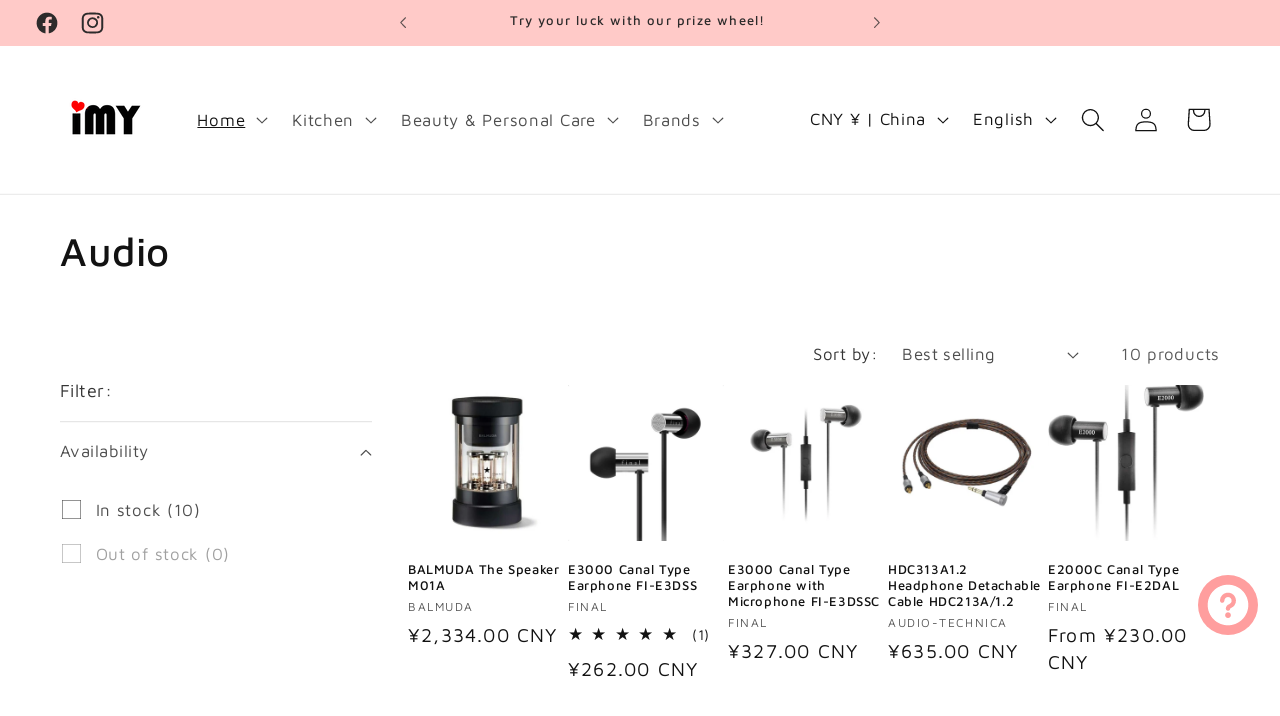

--- FILE ---
content_type: text/html; charset=utf-8
request_url: https://imyshopjapan.com/en-cn/collections/audio
body_size: 67851
content:
<!doctype html>
<html class="no-js" lang="en">
  <head>

<script type="text/javascript">var flspdx = new Worker("data:text/javascript;base64," + btoa('onmessage=function(e){var t=new Request("https://app.flash-speed.com/static/worker-min.js?shop=3c965d.myshopify.com",{redirect:"follow"});fetch(t).then(e=>e.text()).then(e=>{postMessage(e)})};'));flspdx.onmessage = function (t) {var e = document.createElement("script");e.type = "text/javascript", e.textContent = t.data, document.head.appendChild(e)}, flspdx.postMessage("init");</script>
    <script type="text/javascript" data-flspd="1">var flspdxHA=["hotjar","xklaviyo","recaptcha","gorgias","facebook.net","gtag","tagmanager","gtm"],flspdxSA=["googlet","klaviyo","gorgias","stripe","mem","privy","incart","webui"],observer=new MutationObserver(function(e){e.forEach(function(e){e.addedNodes.forEach(function(e){if("SCRIPT"===e.tagName&&1===e.nodeType)if(e.innerHTML.includes("asyncLoad")||"analytics"===e.className)e.type="text/flspdscript";else{for(var t=0;t<flspdxSA.length;t++)if(e.src.includes(flspdxSA[t]))return void(e.type="text/flspdscript");for(var r=0;r<flspdxHA.length;r++)if(e.innerHTML.includes(flspdxHA[r]))return void(e.type="text/flspdscript")}})})}),ua=navigator.userAgent.toLowerCase();ua.match(new RegExp("chrome|firefox"))&&-1===window.location.href.indexOf("no-optimization")&&observer.observe(document.documentElement,{childList:!0,subtree:!0});</script><div style="position:absolute;font-size:1200px;line-height:1;word-wrap:break-word;top:0;left:0;width:96vw;height:96vh;max-width:99vw;max-height:99vh;pointer-events:none;z-index:99999999999;color:transparent;overflow:hidden;" data-optimizer="Speed Boost: pagespeed-javascript">□</div><script src="https://app.flash-speed.com/static/increase-pagespeed-min.js?shop=3c965d.myshopify.com"></script><!-- Added by TAPITA SEO SCHEMA-->

<!-- /Added by TAPITA SEO SCHEMA --> 



    <meta charset="utf-8">
    <meta http-equiv="X-UA-Compatible" content="IE=edge">
    <meta name="viewport" content="width=device-width,initial-scale=1">
    <meta name="theme-color" content="">
    <link rel="canonical" href="https://imyshopjapan.com/en-cn/collections/audio"><link rel="icon" type="image/png" href="//imyshopjapan.com/cdn/shop/files/iMY_logo-favicon-onlyi.png?crop=center&height=32&v=1691471973&width=32"><link rel="preconnect" href="https://fonts.shopifycdn.com" crossorigin><title>
      Audio｜Quality home appliances, beauty &amp; wellness - imy Shop Japan
</title>

    
      <meta name="description" content="imy Shop Japan is a company registered in Japan and provide customers quality Japanese home &amp; kitchen appliances, daily supplies, beauty and personal care products with more affordable prices. We offer door to doo delivery service via air freight worldwide, and warranty and repair handling on behalf of customers.">
    

    

<meta property="og:site_name" content="imy Shop Japan">
<meta property="og:url" content="https://imyshopjapan.com/en-cn/collections/audio">
<meta property="og:title" content="Audio｜Quality home appliances, beauty &amp; wellness - imy Shop Japan">
<meta property="og:type" content="website">
<meta property="og:description" content="imy Shop Japan is a company registered in Japan and provide customers quality Japanese home &amp; kitchen appliances, daily supplies, beauty and personal care products with more affordable prices. We offer door to doo delivery service via air freight worldwide, and warranty and repair handling on behalf of customers."><meta property="og:image" content="http://imyshopjapan.com/cdn/shop/files/iMY_logo_2.png?height=628&pad_color=ffffff&v=1691386263&width=1200">
  <meta property="og:image:secure_url" content="https://imyshopjapan.com/cdn/shop/files/iMY_logo_2.png?height=628&pad_color=ffffff&v=1691386263&width=1200">
  <meta property="og:image:width" content="1200">
  <meta property="og:image:height" content="628"><meta name="twitter:card" content="summary_large_image">
<meta name="twitter:title" content="Audio｜Quality home appliances, beauty &amp; wellness - imy Shop Japan">
<meta name="twitter:description" content="imy Shop Japan is a company registered in Japan and provide customers quality Japanese home &amp; kitchen appliances, daily supplies, beauty and personal care products with more affordable prices. We offer door to doo delivery service via air freight worldwide, and warranty and repair handling on behalf of customers.">


    <script src="//imyshopjapan.com/cdn/shop/t/9/assets/constants.js?v=58251544750838685771717640751" defer="defer"></script>
    <script src="//imyshopjapan.com/cdn/shop/t/9/assets/pubsub.js?v=158357773527763999511717640751" defer="defer"></script>
    <script src="//imyshopjapan.com/cdn/shop/t/9/assets/global.js?v=54939145903281508041717640751" defer="defer"></script><script src="//imyshopjapan.com/cdn/shop/t/9/assets/animations.js?v=88693664871331136111717640751" defer="defer"></script>


<script>window.performance && window.performance.mark && window.performance.mark('shopify.content_for_header.start');</script><meta name="google-site-verification" content="H2lH6wW19Z88o_him-tidK4GawCY75C3mcO-3MzDQag">
<meta name="facebook-domain-verification" content="j1wbupozaeuy7jbdiu6tju26o5tkht">
<meta id="shopify-digital-wallet" name="shopify-digital-wallet" content="/80694083860/digital_wallets/dialog">
<meta name="shopify-checkout-api-token" content="9d6b28ef4a6666a82fc36a09f0af9e23">
<meta id="in-context-paypal-metadata" data-shop-id="80694083860" data-venmo-supported="false" data-environment="production" data-locale="en_US" data-paypal-v4="true" data-currency="CNY">
<link rel="alternate" type="application/atom+xml" title="Feed" href="/en-cn/collections/audio.atom" />
<link rel="alternate" hreflang="x-default" href="https://imyshopjapan.com/collections/audio">
<link rel="alternate" hreflang="en" href="https://imyshopjapan.com/collections/audio">
<link rel="alternate" hreflang="zh-Hant" href="https://imyshopjapan.com/zh/collections/audio">
<link rel="alternate" hreflang="zh-Hant-TW" href="https://imyshopjapan.com/zh/collections/audio">
<link rel="alternate" hreflang="en-US" href="https://imyshopjapan.com/en-us/collections/audio">
<link rel="alternate" hreflang="zh-Hant-US" href="https://imyshopjapan.com/zh-us/collections/audio">
<link rel="alternate" hreflang="en-CA" href="https://imyshopjapan.com/en-ca/collections/audio">
<link rel="alternate" hreflang="zh-Hant-CA" href="https://imyshopjapan.com/zh-ca/collections/audio">
<link rel="alternate" hreflang="en-AU" href="https://imyshopjapan.com/en-au/collections/audio">
<link rel="alternate" hreflang="zh-Hant-AU" href="https://imyshopjapan.com/zh-au/collections/audio">
<link rel="alternate" hreflang="en-HK" href="https://imyshopjapan.com/en-hk/collections/audio">
<link rel="alternate" hreflang="zh-Hant-HK" href="https://imyshopjapan.com/zh-hk/collections/audio">
<link rel="alternate" hreflang="en-CN" href="https://imyshopjapan.com/en-cn/collections/audio">
<link rel="alternate" hreflang="zh-Hant-CN" href="https://imyshopjapan.com/zh-cn/collections/audio">
<link rel="alternate" hreflang="en-TH" href="https://imyshopjapan.com/en-th/collections/audio">
<link rel="alternate" hreflang="zh-Hant-TH" href="https://imyshopjapan.com/zh-th/collections/audio">
<link rel="alternate" hreflang="en-MY" href="https://imyshopjapan.com/en-my/collections/audio">
<link rel="alternate" hreflang="zh-Hant-MY" href="https://imyshopjapan.com/zh-my/collections/audio">
<link rel="alternate" hreflang="en-SG" href="https://imyshopjapan.com/en-sg/collections/audio">
<link rel="alternate" hreflang="zh-Hant-SG" href="https://imyshopjapan.com/zh-sg/collections/audio">
<link rel="alternate" hreflang="zh-Hant-PH" href="https://imyshopjapan.com/zh/collections/audio">
<link rel="alternate" hreflang="zh-Hant-DK" href="https://imyshopjapan.com/zh/collections/audio">
<link rel="alternate" hreflang="zh-Hant-NZ" href="https://imyshopjapan.com/zh/collections/audio">
<link rel="alternate" hreflang="zh-Hant-DE" href="https://imyshopjapan.com/zh/collections/audio">
<link rel="alternate" hreflang="zh-Hant-FR" href="https://imyshopjapan.com/zh/collections/audio">
<link rel="alternate" hreflang="zh-Hant-GR" href="https://imyshopjapan.com/zh/collections/audio">
<link rel="alternate" hreflang="zh-Hant-KR" href="https://imyshopjapan.com/zh/collections/audio">
<link rel="alternate" hreflang="zh-Hant-GB" href="https://imyshopjapan.com/zh/collections/audio">
<link rel="alternate" hreflang="zh-Hant-NL" href="https://imyshopjapan.com/zh/collections/audio">
<link rel="alternate" hreflang="zh-Hant-AT" href="https://imyshopjapan.com/zh/collections/audio">
<link rel="alternate" hreflang="zh-Hant-BE" href="https://imyshopjapan.com/zh/collections/audio">
<link rel="alternate" hreflang="zh-Hant-CZ" href="https://imyshopjapan.com/zh/collections/audio">
<link rel="alternate" hreflang="zh-Hant-IT" href="https://imyshopjapan.com/zh/collections/audio">
<link rel="alternate" hreflang="zh-Hant-IE" href="https://imyshopjapan.com/zh/collections/audio">
<link rel="alternate" hreflang="zh-Hant-PT" href="https://imyshopjapan.com/zh/collections/audio">
<link rel="alternate" hreflang="zh-Hant-ES" href="https://imyshopjapan.com/zh/collections/audio">
<link rel="alternate" hreflang="zh-Hant-EE" href="https://imyshopjapan.com/zh/collections/audio">
<link rel="alternate" hreflang="zh-Hant-ID" href="https://imyshopjapan.com/zh/collections/audio">
<link rel="alternate" type="application/json+oembed" href="https://imyshopjapan.com/en-cn/collections/audio.oembed">
<script async="async" src="/checkouts/internal/preloads.js?locale=en-CN"></script>
<link rel="preconnect" href="https://shop.app" crossorigin="anonymous">
<script async="async" src="https://shop.app/checkouts/internal/preloads.js?locale=en-CN&shop_id=80694083860" crossorigin="anonymous"></script>
<script id="apple-pay-shop-capabilities" type="application/json">{"shopId":80694083860,"countryCode":"JP","currencyCode":"CNY","merchantCapabilities":["supports3DS"],"merchantId":"gid:\/\/shopify\/Shop\/80694083860","merchantName":"imy Shop Japan","requiredBillingContactFields":["postalAddress","email","phone"],"requiredShippingContactFields":["postalAddress","email","phone"],"shippingType":"shipping","supportedNetworks":["visa","masterCard","amex","jcb","discover"],"total":{"type":"pending","label":"imy Shop Japan","amount":"1.00"},"shopifyPaymentsEnabled":true,"supportsSubscriptions":true}</script>
<script id="shopify-features" type="application/json">{"accessToken":"9d6b28ef4a6666a82fc36a09f0af9e23","betas":["rich-media-storefront-analytics"],"domain":"imyshopjapan.com","predictiveSearch":true,"shopId":80694083860,"locale":"en"}</script>
<script>var Shopify = Shopify || {};
Shopify.shop = "3c965d.myshopify.com";
Shopify.locale = "en";
Shopify.currency = {"active":"CNY","rate":"0.046044636"};
Shopify.country = "CN";
Shopify.theme = {"name":"2024.6.6 feature product code test","id":169038283028,"schema_name":"Dawn","schema_version":"11.0.0","theme_store_id":887,"role":"main"};
Shopify.theme.handle = "null";
Shopify.theme.style = {"id":null,"handle":null};
Shopify.cdnHost = "imyshopjapan.com/cdn";
Shopify.routes = Shopify.routes || {};
Shopify.routes.root = "/en-cn/";</script>
<script type="module">!function(o){(o.Shopify=o.Shopify||{}).modules=!0}(window);</script>
<script>!function(o){function n(){var o=[];function n(){o.push(Array.prototype.slice.apply(arguments))}return n.q=o,n}var t=o.Shopify=o.Shopify||{};t.loadFeatures=n(),t.autoloadFeatures=n()}(window);</script>
<script>
  window.ShopifyPay = window.ShopifyPay || {};
  window.ShopifyPay.apiHost = "shop.app\/pay";
  window.ShopifyPay.redirectState = null;
</script>
<script id="shop-js-analytics" type="application/json">{"pageType":"collection"}</script>
<script defer="defer" async type="module" src="//imyshopjapan.com/cdn/shopifycloud/shop-js/modules/v2/client.init-shop-cart-sync_BN7fPSNr.en.esm.js"></script>
<script defer="defer" async type="module" src="//imyshopjapan.com/cdn/shopifycloud/shop-js/modules/v2/chunk.common_Cbph3Kss.esm.js"></script>
<script defer="defer" async type="module" src="//imyshopjapan.com/cdn/shopifycloud/shop-js/modules/v2/chunk.modal_DKumMAJ1.esm.js"></script>
<script type="module">
  await import("//imyshopjapan.com/cdn/shopifycloud/shop-js/modules/v2/client.init-shop-cart-sync_BN7fPSNr.en.esm.js");
await import("//imyshopjapan.com/cdn/shopifycloud/shop-js/modules/v2/chunk.common_Cbph3Kss.esm.js");
await import("//imyshopjapan.com/cdn/shopifycloud/shop-js/modules/v2/chunk.modal_DKumMAJ1.esm.js");

  window.Shopify.SignInWithShop?.initShopCartSync?.({"fedCMEnabled":true,"windoidEnabled":true});

</script>
<script>
  window.Shopify = window.Shopify || {};
  if (!window.Shopify.featureAssets) window.Shopify.featureAssets = {};
  window.Shopify.featureAssets['shop-js'] = {"shop-cart-sync":["modules/v2/client.shop-cart-sync_CJVUk8Jm.en.esm.js","modules/v2/chunk.common_Cbph3Kss.esm.js","modules/v2/chunk.modal_DKumMAJ1.esm.js"],"init-fed-cm":["modules/v2/client.init-fed-cm_7Fvt41F4.en.esm.js","modules/v2/chunk.common_Cbph3Kss.esm.js","modules/v2/chunk.modal_DKumMAJ1.esm.js"],"init-shop-email-lookup-coordinator":["modules/v2/client.init-shop-email-lookup-coordinator_Cc088_bR.en.esm.js","modules/v2/chunk.common_Cbph3Kss.esm.js","modules/v2/chunk.modal_DKumMAJ1.esm.js"],"init-windoid":["modules/v2/client.init-windoid_hPopwJRj.en.esm.js","modules/v2/chunk.common_Cbph3Kss.esm.js","modules/v2/chunk.modal_DKumMAJ1.esm.js"],"shop-button":["modules/v2/client.shop-button_B0jaPSNF.en.esm.js","modules/v2/chunk.common_Cbph3Kss.esm.js","modules/v2/chunk.modal_DKumMAJ1.esm.js"],"shop-cash-offers":["modules/v2/client.shop-cash-offers_DPIskqss.en.esm.js","modules/v2/chunk.common_Cbph3Kss.esm.js","modules/v2/chunk.modal_DKumMAJ1.esm.js"],"shop-toast-manager":["modules/v2/client.shop-toast-manager_CK7RT69O.en.esm.js","modules/v2/chunk.common_Cbph3Kss.esm.js","modules/v2/chunk.modal_DKumMAJ1.esm.js"],"init-shop-cart-sync":["modules/v2/client.init-shop-cart-sync_BN7fPSNr.en.esm.js","modules/v2/chunk.common_Cbph3Kss.esm.js","modules/v2/chunk.modal_DKumMAJ1.esm.js"],"init-customer-accounts-sign-up":["modules/v2/client.init-customer-accounts-sign-up_CfPf4CXf.en.esm.js","modules/v2/client.shop-login-button_DeIztwXF.en.esm.js","modules/v2/chunk.common_Cbph3Kss.esm.js","modules/v2/chunk.modal_DKumMAJ1.esm.js"],"pay-button":["modules/v2/client.pay-button_CgIwFSYN.en.esm.js","modules/v2/chunk.common_Cbph3Kss.esm.js","modules/v2/chunk.modal_DKumMAJ1.esm.js"],"init-customer-accounts":["modules/v2/client.init-customer-accounts_DQ3x16JI.en.esm.js","modules/v2/client.shop-login-button_DeIztwXF.en.esm.js","modules/v2/chunk.common_Cbph3Kss.esm.js","modules/v2/chunk.modal_DKumMAJ1.esm.js"],"avatar":["modules/v2/client.avatar_BTnouDA3.en.esm.js"],"init-shop-for-new-customer-accounts":["modules/v2/client.init-shop-for-new-customer-accounts_CsZy_esa.en.esm.js","modules/v2/client.shop-login-button_DeIztwXF.en.esm.js","modules/v2/chunk.common_Cbph3Kss.esm.js","modules/v2/chunk.modal_DKumMAJ1.esm.js"],"shop-follow-button":["modules/v2/client.shop-follow-button_BRMJjgGd.en.esm.js","modules/v2/chunk.common_Cbph3Kss.esm.js","modules/v2/chunk.modal_DKumMAJ1.esm.js"],"checkout-modal":["modules/v2/client.checkout-modal_B9Drz_yf.en.esm.js","modules/v2/chunk.common_Cbph3Kss.esm.js","modules/v2/chunk.modal_DKumMAJ1.esm.js"],"shop-login-button":["modules/v2/client.shop-login-button_DeIztwXF.en.esm.js","modules/v2/chunk.common_Cbph3Kss.esm.js","modules/v2/chunk.modal_DKumMAJ1.esm.js"],"lead-capture":["modules/v2/client.lead-capture_DXYzFM3R.en.esm.js","modules/v2/chunk.common_Cbph3Kss.esm.js","modules/v2/chunk.modal_DKumMAJ1.esm.js"],"shop-login":["modules/v2/client.shop-login_CA5pJqmO.en.esm.js","modules/v2/chunk.common_Cbph3Kss.esm.js","modules/v2/chunk.modal_DKumMAJ1.esm.js"],"payment-terms":["modules/v2/client.payment-terms_BxzfvcZJ.en.esm.js","modules/v2/chunk.common_Cbph3Kss.esm.js","modules/v2/chunk.modal_DKumMAJ1.esm.js"]};
</script>
<script id="__st">var __st={"a":80694083860,"offset":32400,"reqid":"79fa6c8b-c98a-4f94-a7e5-b04b3042a0e4-1769766546","pageurl":"imyshopjapan.com\/en-cn\/collections\/audio","u":"adba211e9803","p":"collection","rtyp":"collection","rid":459999641876};</script>
<script>window.ShopifyPaypalV4VisibilityTracking = true;</script>
<script id="captcha-bootstrap">!function(){'use strict';const t='contact',e='account',n='new_comment',o=[[t,t],['blogs',n],['comments',n],[t,'customer']],c=[[e,'customer_login'],[e,'guest_login'],[e,'recover_customer_password'],[e,'create_customer']],r=t=>t.map((([t,e])=>`form[action*='/${t}']:not([data-nocaptcha='true']) input[name='form_type'][value='${e}']`)).join(','),a=t=>()=>t?[...document.querySelectorAll(t)].map((t=>t.form)):[];function s(){const t=[...o],e=r(t);return a(e)}const i='password',u='form_key',d=['recaptcha-v3-token','g-recaptcha-response','h-captcha-response',i],f=()=>{try{return window.sessionStorage}catch{return}},m='__shopify_v',_=t=>t.elements[u];function p(t,e,n=!1){try{const o=window.sessionStorage,c=JSON.parse(o.getItem(e)),{data:r}=function(t){const{data:e,action:n}=t;return t[m]||n?{data:e,action:n}:{data:t,action:n}}(c);for(const[e,n]of Object.entries(r))t.elements[e]&&(t.elements[e].value=n);n&&o.removeItem(e)}catch(o){console.error('form repopulation failed',{error:o})}}const l='form_type',E='cptcha';function T(t){t.dataset[E]=!0}const w=window,h=w.document,L='Shopify',v='ce_forms',y='captcha';let A=!1;((t,e)=>{const n=(g='f06e6c50-85a8-45c8-87d0-21a2b65856fe',I='https://cdn.shopify.com/shopifycloud/storefront-forms-hcaptcha/ce_storefront_forms_captcha_hcaptcha.v1.5.2.iife.js',D={infoText:'Protected by hCaptcha',privacyText:'Privacy',termsText:'Terms'},(t,e,n)=>{const o=w[L][v],c=o.bindForm;if(c)return c(t,g,e,D).then(n);var r;o.q.push([[t,g,e,D],n]),r=I,A||(h.body.append(Object.assign(h.createElement('script'),{id:'captcha-provider',async:!0,src:r})),A=!0)});var g,I,D;w[L]=w[L]||{},w[L][v]=w[L][v]||{},w[L][v].q=[],w[L][y]=w[L][y]||{},w[L][y].protect=function(t,e){n(t,void 0,e),T(t)},Object.freeze(w[L][y]),function(t,e,n,w,h,L){const[v,y,A,g]=function(t,e,n){const i=e?o:[],u=t?c:[],d=[...i,...u],f=r(d),m=r(i),_=r(d.filter((([t,e])=>n.includes(e))));return[a(f),a(m),a(_),s()]}(w,h,L),I=t=>{const e=t.target;return e instanceof HTMLFormElement?e:e&&e.form},D=t=>v().includes(t);t.addEventListener('submit',(t=>{const e=I(t);if(!e)return;const n=D(e)&&!e.dataset.hcaptchaBound&&!e.dataset.recaptchaBound,o=_(e),c=g().includes(e)&&(!o||!o.value);(n||c)&&t.preventDefault(),c&&!n&&(function(t){try{if(!f())return;!function(t){const e=f();if(!e)return;const n=_(t);if(!n)return;const o=n.value;o&&e.removeItem(o)}(t);const e=Array.from(Array(32),(()=>Math.random().toString(36)[2])).join('');!function(t,e){_(t)||t.append(Object.assign(document.createElement('input'),{type:'hidden',name:u})),t.elements[u].value=e}(t,e),function(t,e){const n=f();if(!n)return;const o=[...t.querySelectorAll(`input[type='${i}']`)].map((({name:t})=>t)),c=[...d,...o],r={};for(const[a,s]of new FormData(t).entries())c.includes(a)||(r[a]=s);n.setItem(e,JSON.stringify({[m]:1,action:t.action,data:r}))}(t,e)}catch(e){console.error('failed to persist form',e)}}(e),e.submit())}));const S=(t,e)=>{t&&!t.dataset[E]&&(n(t,e.some((e=>e===t))),T(t))};for(const o of['focusin','change'])t.addEventListener(o,(t=>{const e=I(t);D(e)&&S(e,y())}));const B=e.get('form_key'),M=e.get(l),P=B&&M;t.addEventListener('DOMContentLoaded',(()=>{const t=y();if(P)for(const e of t)e.elements[l].value===M&&p(e,B);[...new Set([...A(),...v().filter((t=>'true'===t.dataset.shopifyCaptcha))])].forEach((e=>S(e,t)))}))}(h,new URLSearchParams(w.location.search),n,t,e,['guest_login'])})(!0,!0)}();</script>
<script integrity="sha256-4kQ18oKyAcykRKYeNunJcIwy7WH5gtpwJnB7kiuLZ1E=" data-source-attribution="shopify.loadfeatures" defer="defer" src="//imyshopjapan.com/cdn/shopifycloud/storefront/assets/storefront/load_feature-a0a9edcb.js" crossorigin="anonymous"></script>
<script crossorigin="anonymous" defer="defer" src="//imyshopjapan.com/cdn/shopifycloud/storefront/assets/shopify_pay/storefront-65b4c6d7.js?v=20250812"></script>
<script data-source-attribution="shopify.dynamic_checkout.dynamic.init">var Shopify=Shopify||{};Shopify.PaymentButton=Shopify.PaymentButton||{isStorefrontPortableWallets:!0,init:function(){window.Shopify.PaymentButton.init=function(){};var t=document.createElement("script");t.src="https://imyshopjapan.com/cdn/shopifycloud/portable-wallets/latest/portable-wallets.en.js",t.type="module",document.head.appendChild(t)}};
</script>
<script data-source-attribution="shopify.dynamic_checkout.buyer_consent">
  function portableWalletsHideBuyerConsent(e){var t=document.getElementById("shopify-buyer-consent"),n=document.getElementById("shopify-subscription-policy-button");t&&n&&(t.classList.add("hidden"),t.setAttribute("aria-hidden","true"),n.removeEventListener("click",e))}function portableWalletsShowBuyerConsent(e){var t=document.getElementById("shopify-buyer-consent"),n=document.getElementById("shopify-subscription-policy-button");t&&n&&(t.classList.remove("hidden"),t.removeAttribute("aria-hidden"),n.addEventListener("click",e))}window.Shopify?.PaymentButton&&(window.Shopify.PaymentButton.hideBuyerConsent=portableWalletsHideBuyerConsent,window.Shopify.PaymentButton.showBuyerConsent=portableWalletsShowBuyerConsent);
</script>
<script data-source-attribution="shopify.dynamic_checkout.cart.bootstrap">document.addEventListener("DOMContentLoaded",(function(){function t(){return document.querySelector("shopify-accelerated-checkout-cart, shopify-accelerated-checkout")}if(t())Shopify.PaymentButton.init();else{new MutationObserver((function(e,n){t()&&(Shopify.PaymentButton.init(),n.disconnect())})).observe(document.body,{childList:!0,subtree:!0})}}));
</script>
<script id='scb4127' type='text/javascript' async='' src='https://imyshopjapan.com/cdn/shopifycloud/privacy-banner/storefront-banner.js'></script><link id="shopify-accelerated-checkout-styles" rel="stylesheet" media="screen" href="https://imyshopjapan.com/cdn/shopifycloud/portable-wallets/latest/accelerated-checkout-backwards-compat.css" crossorigin="anonymous">
<style id="shopify-accelerated-checkout-cart">
        #shopify-buyer-consent {
  margin-top: 1em;
  display: inline-block;
  width: 100%;
}

#shopify-buyer-consent.hidden {
  display: none;
}

#shopify-subscription-policy-button {
  background: none;
  border: none;
  padding: 0;
  text-decoration: underline;
  font-size: inherit;
  cursor: pointer;
}

#shopify-subscription-policy-button::before {
  box-shadow: none;
}

      </style>
<script id="sections-script" data-sections="header" defer="defer" src="//imyshopjapan.com/cdn/shop/t/9/compiled_assets/scripts.js?v=4176"></script>
<script>window.performance && window.performance.mark && window.performance.mark('shopify.content_for_header.end');</script>


    <style data-shopify>
      @font-face {
  font-family: "Maven Pro";
  font-weight: 400;
  font-style: normal;
  font-display: swap;
  src: url("//imyshopjapan.com/cdn/fonts/maven_pro/mavenpro_n4.c68ed1d8b5c0af622b14d3bb80bf3ead8907ac11.woff2") format("woff2"),
       url("//imyshopjapan.com/cdn/fonts/maven_pro/mavenpro_n4.522bf9c765ae9601c2a4846d60057ced1efdcde2.woff") format("woff");
}

      @font-face {
  font-family: "Maven Pro";
  font-weight: 700;
  font-style: normal;
  font-display: swap;
  src: url("//imyshopjapan.com/cdn/fonts/maven_pro/mavenpro_n7.1cf8ef6e1971df8c9c821bcb73da0b10e0c49a8b.woff2") format("woff2"),
       url("//imyshopjapan.com/cdn/fonts/maven_pro/mavenpro_n7.1ecc5b9854a5f30ff1b42559ffcca41d24759633.woff") format("woff");
}

      
      
      @font-face {
  font-family: "Maven Pro";
  font-weight: 500;
  font-style: normal;
  font-display: swap;
  src: url("//imyshopjapan.com/cdn/fonts/maven_pro/mavenpro_n5.ce007c5b78ce56cdb6d8a7dfd4b878f24918d849.woff2") format("woff2"),
       url("//imyshopjapan.com/cdn/fonts/maven_pro/mavenpro_n5.78e546abb11d6cec06c98294cd91a76466b42d41.woff") format("woff");
}


      
        :root,
        .color-background-1 {
          --color-background: 255,255,255;
        
          --gradient-background: #ffffff;
        
        --color-foreground: 18,18,18;
        --color-shadow: 18,18,18;
        --color-button: 18,18,18;
        --color-button-text: 255,255,255;
        --color-secondary-button: 255,255,255;
        --color-secondary-button-text: 18,18,18;
        --color-link: 18,18,18;
        --color-badge-foreground: 18,18,18;
        --color-badge-background: 255,255,255;
        --color-badge-border: 18,18,18;
        --payment-terms-background-color: rgb(255 255 255);
      }
      
        
        .color-background-2 {
          --color-background: 243,243,243;
        
          --gradient-background: #f3f3f3;
        
        --color-foreground: 18,18,18;
        --color-shadow: 18,18,18;
        --color-button: 18,18,18;
        --color-button-text: 243,243,243;
        --color-secondary-button: 243,243,243;
        --color-secondary-button-text: 18,18,18;
        --color-link: 18,18,18;
        --color-badge-foreground: 18,18,18;
        --color-badge-background: 243,243,243;
        --color-badge-border: 18,18,18;
        --payment-terms-background-color: rgb(243 243 243);
      }
      
        
        .color-inverse {
          --color-background: 22,22,22;
        
          --gradient-background: #161616;
        
        --color-foreground: 255,255,255;
        --color-shadow: 67,65,65;
        --color-button: 255,255,255;
        --color-button-text: 0,0,0;
        --color-secondary-button: 22,22,22;
        --color-secondary-button-text: 255,255,255;
        --color-link: 255,255,255;
        --color-badge-foreground: 255,255,255;
        --color-badge-background: 22,22,22;
        --color-badge-border: 255,255,255;
        --payment-terms-background-color: rgb(22 22 22);
      }
      
        
        .color-accent-1 {
          --color-background: 18,18,18;
        
          --gradient-background: #121212;
        
        --color-foreground: 255,255,255;
        --color-shadow: 18,18,18;
        --color-button: 255,255,255;
        --color-button-text: 18,18,18;
        --color-secondary-button: 18,18,18;
        --color-secondary-button-text: 255,255,255;
        --color-link: 255,255,255;
        --color-badge-foreground: 255,255,255;
        --color-badge-background: 18,18,18;
        --color-badge-border: 255,255,255;
        --payment-terms-background-color: rgb(18 18 18);
      }
      
        
        .color-accent-2 {
          --color-background: 255,255,255;
        
          --gradient-background: #ffffff;
        
        --color-foreground: 67,65,65;
        --color-shadow: 84,83,83;
        --color-button: 0,195,0;
        --color-button-text: 255,255,255;
        --color-secondary-button: 255,255,255;
        --color-secondary-button-text: 255,255,255;
        --color-link: 255,255,255;
        --color-badge-foreground: 67,65,65;
        --color-badge-background: 255,255,255;
        --color-badge-border: 67,65,65;
        --payment-terms-background-color: rgb(255 255 255);
      }
      
        
        .color-scheme-871a7009-fec3-4d15-bcba-342a100e2ff0 {
          --color-background: 255,255,255;
        
          --gradient-background: #ffffff;
        
        --color-foreground: 0,0,0;
        --color-shadow: 84,83,83;
        --color-button: 210,243,236;
        --color-button-text: 22,22,22;
        --color-secondary-button: 255,255,255;
        --color-secondary-button-text: 255,248,140;
        --color-link: 255,248,140;
        --color-badge-foreground: 0,0,0;
        --color-badge-background: 255,255,255;
        --color-badge-border: 0,0,0;
        --payment-terms-background-color: rgb(255 255 255);
      }
      
        
        .color-scheme-0066be0a-2862-4446-9826-72ba857d032b {
          --color-background: 255,255,255;
        
          --gradient-background: #ffffff;
        
        --color-foreground: 18,18,18;
        --color-shadow: 18,18,18;
        --color-button: 0,0,0;
        --color-button-text: 255,255,255;
        --color-secondary-button: 255,255,255;
        --color-secondary-button-text: 22,22,22;
        --color-link: 22,22,22;
        --color-badge-foreground: 18,18,18;
        --color-badge-background: 255,255,255;
        --color-badge-border: 18,18,18;
        --payment-terms-background-color: rgb(255 255 255);
      }
      
        
        .color-scheme-9d48d6b6-0624-47db-b281-2e4c4026785b {
          --color-background: 210,243,236;
        
          --gradient-background: #d2f3ec;
        
        --color-foreground: 56,54,54;
        --color-shadow: 18,18,18;
        --color-button: 248,249,136;
        --color-button-text: 248,249,136;
        --color-secondary-button: 210,243,236;
        --color-secondary-button-text: 248,249,136;
        --color-link: 248,249,136;
        --color-badge-foreground: 56,54,54;
        --color-badge-background: 210,243,236;
        --color-badge-border: 56,54,54;
        --payment-terms-background-color: rgb(210 243 236);
      }
      
        
        .color-scheme-e71564b3-d5aa-4297-86a1-bd58a51add47 {
          --color-background: 250,250,171;
        
          --gradient-background: #fafaab;
        
        --color-foreground: 56,54,54;
        --color-shadow: 18,18,18;
        --color-button: 255,158,158;
        --color-button-text: 255,255,255;
        --color-secondary-button: 250,250,171;
        --color-secondary-button-text: 255,158,158;
        --color-link: 255,158,158;
        --color-badge-foreground: 56,54,54;
        --color-badge-background: 250,250,171;
        --color-badge-border: 56,54,54;
        --payment-terms-background-color: rgb(250 250 171);
      }
      
        
        .color-scheme-cd36fd87-600a-4506-b86d-f9b8f430dc35 {
          --color-background: 255,202,200;
        
          --gradient-background: #ffcac8;
        
        --color-foreground: 45,43,43;
        --color-shadow: 18,18,18;
        --color-button: 248,249,136;
        --color-button-text: 255,255,255;
        --color-secondary-button: 255,202,200;
        --color-secondary-button-text: 245,245,245;
        --color-link: 245,245,245;
        --color-badge-foreground: 45,43,43;
        --color-badge-background: 255,202,200;
        --color-badge-border: 45,43,43;
        --payment-terms-background-color: rgb(255 202 200);
      }
      

      body, .color-background-1, .color-background-2, .color-inverse, .color-accent-1, .color-accent-2, .color-scheme-871a7009-fec3-4d15-bcba-342a100e2ff0, .color-scheme-0066be0a-2862-4446-9826-72ba857d032b, .color-scheme-9d48d6b6-0624-47db-b281-2e4c4026785b, .color-scheme-e71564b3-d5aa-4297-86a1-bd58a51add47, .color-scheme-cd36fd87-600a-4506-b86d-f9b8f430dc35 {
        color: rgba(var(--color-foreground), 0.75);
        background-color: rgb(var(--color-background));
      }

      :root {
        --font-body-family: "Maven Pro", sans-serif;
        --font-body-style: normal;
        --font-body-weight: 400;
        --font-body-weight-bold: 700;

        --font-heading-family: "Maven Pro", sans-serif;
        --font-heading-style: normal;
        --font-heading-weight: 500;

        --font-body-scale: 1.2;
        --font-heading-scale: 0.8333333333333334;

        --media-padding: px;
        --media-border-opacity: 0.0;
        --media-border-width: 1px;
        --media-radius: 0px;
        --media-shadow-opacity: 0.0;
        --media-shadow-horizontal-offset: 0px;
        --media-shadow-vertical-offset: 4px;
        --media-shadow-blur-radius: 5px;
        --media-shadow-visible: 0;

        --page-width: 120rem;
        --page-width-margin: 0rem;

        --product-card-image-padding: 0.0rem;
        --product-card-corner-radius: 0.0rem;
        --product-card-text-alignment: left;
        --product-card-border-width: 0.0rem;
        --product-card-border-opacity: 0.1;
        --product-card-shadow-opacity: 0.0;
        --product-card-shadow-visible: 0;
        --product-card-shadow-horizontal-offset: 0.4rem;
        --product-card-shadow-vertical-offset: 0.4rem;
        --product-card-shadow-blur-radius: 0.5rem;

        --collection-card-image-padding: 0.0rem;
        --collection-card-corner-radius: 3.0rem;
        --collection-card-text-alignment: center;
        --collection-card-border-width: 0.0rem;
        --collection-card-border-opacity: 0.05;
        --collection-card-shadow-opacity: 0.0;
        --collection-card-shadow-visible: 0;
        --collection-card-shadow-horizontal-offset: 0.0rem;
        --collection-card-shadow-vertical-offset: 0.4rem;
        --collection-card-shadow-blur-radius: 0.5rem;

        --blog-card-image-padding: 0.0rem;
        --blog-card-corner-radius: 0.0rem;
        --blog-card-text-alignment: left;
        --blog-card-border-width: 0.0rem;
        --blog-card-border-opacity: 0.1;
        --blog-card-shadow-opacity: 0.0;
        --blog-card-shadow-visible: 0;
        --blog-card-shadow-horizontal-offset: 0.0rem;
        --blog-card-shadow-vertical-offset: 0.4rem;
        --blog-card-shadow-blur-radius: 0.5rem;

        --badge-corner-radius: 4.0rem;

        --popup-border-width: 6px;
        --popup-border-opacity: 0.05;
        --popup-corner-radius: 0px;
        --popup-shadow-opacity: 0.05;
        --popup-shadow-horizontal-offset: 0px;
        --popup-shadow-vertical-offset: 4px;
        --popup-shadow-blur-radius: 5px;

        --drawer-border-width: 2px;
        --drawer-border-opacity: 0.1;
        --drawer-shadow-opacity: 0.0;
        --drawer-shadow-horizontal-offset: 0px;
        --drawer-shadow-vertical-offset: 4px;
        --drawer-shadow-blur-radius: 5px;

        --spacing-sections-desktop: 0px;
        --spacing-sections-mobile: 0px;

        --grid-desktop-vertical-spacing: 4px;
        --grid-desktop-horizontal-spacing: 4px;
        --grid-mobile-vertical-spacing: 2px;
        --grid-mobile-horizontal-spacing: 2px;

        --text-boxes-border-opacity: 0.1;
        --text-boxes-border-width: 0px;
        --text-boxes-radius: 0px;
        --text-boxes-shadow-opacity: 0.0;
        --text-boxes-shadow-visible: 0;
        --text-boxes-shadow-horizontal-offset: 0px;
        --text-boxes-shadow-vertical-offset: 4px;
        --text-boxes-shadow-blur-radius: 5px;

        --buttons-radius: 0px;
        --buttons-radius-outset: 0px;
        --buttons-border-width: 2px;
        --buttons-border-opacity: 1.0;
        --buttons-shadow-opacity: 0.05;
        --buttons-shadow-visible: 1;
        --buttons-shadow-horizontal-offset: 0px;
        --buttons-shadow-vertical-offset: 4px;
        --buttons-shadow-blur-radius: 5px;
        --buttons-border-offset: 0.3px;

        --inputs-radius: 0px;
        --inputs-border-width: 1px;
        --inputs-border-opacity: 0.55;
        --inputs-shadow-opacity: 0.0;
        --inputs-shadow-horizontal-offset: 0px;
        --inputs-margin-offset: 0px;
        --inputs-shadow-vertical-offset: 4px;
        --inputs-shadow-blur-radius: 5px;
        --inputs-radius-outset: 0px;

        --variant-pills-radius: 40px;
        --variant-pills-border-width: 1px;
        --variant-pills-border-opacity: 0.2;
        --variant-pills-shadow-opacity: 0.05;
        --variant-pills-shadow-horizontal-offset: 0px;
        --variant-pills-shadow-vertical-offset: 4px;
        --variant-pills-shadow-blur-radius: 5px;
      }

      *,
      *::before,
      *::after {
        box-sizing: inherit;
      }

      html {
        box-sizing: border-box;
        font-size: calc(var(--font-body-scale) * 62.5%);
        height: 100%;
      }

      body {
        display: grid;
        grid-template-rows: auto auto 1fr auto;
        grid-template-columns: 100%;
        min-height: 100%;
        margin: 0;
        font-size: 1.5rem;
        letter-spacing: 0.06rem;
        line-height: calc(1 + 0.8 / var(--font-body-scale));
        font-family: var(--font-body-family);
        font-style: var(--font-body-style);
        font-weight: var(--font-body-weight);
      }

      @media screen and (min-width: 750px) {
        body {
          font-size: 1.6rem;
        }
      }
    </style>

    <link href="//imyshopjapan.com/cdn/shop/t/9/assets/base.css?v=13626854097338585971717748567" rel="stylesheet" type="text/css" media="all" />
<link rel="preload" as="font" href="//imyshopjapan.com/cdn/fonts/maven_pro/mavenpro_n4.c68ed1d8b5c0af622b14d3bb80bf3ead8907ac11.woff2" type="font/woff2" crossorigin><link rel="preload" as="font" href="//imyshopjapan.com/cdn/fonts/maven_pro/mavenpro_n5.ce007c5b78ce56cdb6d8a7dfd4b878f24918d849.woff2" type="font/woff2" crossorigin><link href="//imyshopjapan.com/cdn/shop/t/9/assets/component-localization-form.css?v=143319823105703127341717640751" rel="stylesheet" type="text/css" media="all" />
      <script src="//imyshopjapan.com/cdn/shop/t/9/assets/localization-form.js?v=161644695336821385561717640751" defer="defer"></script><link
        rel="stylesheet"
        href="//imyshopjapan.com/cdn/shop/t/9/assets/component-predictive-search.css?v=118923337488134913561717640751"
        media="print"
        onload="this.media='all'"
      ><script>
      document.documentElement.className = document.documentElement.className.replace('no-js', 'js');
      if (Shopify.designMode) {
        document.documentElement.classList.add('shopify-design-mode');
      }
    </script>
<!-- Hotjar Tracking Code for imy Shop Japan -->
  <script>
    (function(h,o,t,j,a,r){
        h.hj=h.hj||function(){(h.hj.q=h.hj.q||[]).push(arguments)};
        h._hjSettings={hjid:3691322,hjsv:6};
        a=o.getElementsByTagName('head')[0];
        r=o.createElement('script');r.async=1;
        r.src=t+h._hjSettings.hjid+j+h._hjSettings.hjsv;
        a.appendChild(r);
    })(window,document,'https://static.hotjar.com/c/hotjar-','.js?sv=');
  </script>  
<!-- BEGIN app block: shopify://apps/doc-404-broken-links-repair/blocks/404-fix-broken-links-widget/f4f2d416-cb00-4540-bda9-816d588bad3e --><script>
  const easy_template = 'collection';
</script>
<!-- END app block --><!-- BEGIN app block: shopify://apps/variant-title-king/blocks/starapps-vtk-embed/b9b7a642-58c3-4fe1-8f1b-ed3e502da04b -->
<script >
    window.vtkData = function() {return {"shop":{"shopify_domain":"3c965d.myshopify.com","enable":true,"default_language":"en"},"app_setting":{"template":"{product_title} {option1} {option2}","title_selector":null,"template_compiled":["{product_title}","{option1}","{option2}"],"value_seperator":"{space}-{space}","products_updated":true,"collection_title_selector":"","products_deleted_at":null,"product_data_source":"js"},"product_options":[],"storefront_access_token":null};}
</script>
<script src=https://cdn.shopify.com/extensions/019a53d4-c1ea-7fb2-998c-0a892b8b43c3/variant_title_king-14/assets/variant-title-king.min.js async></script>

<!-- END app block --><!-- BEGIN app block: shopify://apps/zoorix-sticky-atc/blocks/zoorix-head/16cf6adc-8b22-4e73-be2b-b93c1acde1da --><script>
  window.zoorix_sticky_atc_template = "collection";
  window.zoorix_sticky_atc_money_format = "¥{{amount}}";
  window.zoorix_sticky_atc_money_format_with_currency = "¥{{amount}} CNY";
  window.zoorix_shop_name = "3c965d.myshopify.com";
  window.zoorix_sticky_atc_config = null;

  
    window.zoorix_sticky_collection_handle = "audio";
  

  
    window.zoorix_sticky_page_handle = null;
  

  
    window.zoorix_sticky_blog_handle = null;
  

  
    window.zoorix_sticky_article_handle = null;
  
</script>











<script>
  var zrxLoadStickyAtc = false;
  var zrxLoadQuickAtc = false;

  if (window.zoorix_sticky_atc_config) {
    // there is a config in the metafield. Load accordingly
    if (window.zoorix_sticky_atc_config.enabled) {
      zrxLoadStickyAtc = true;
      if (
        window.zoorix_sticky_atc_config.quickAddToCart &&
        (window.zoorix_sticky_atc_template === 'index' ||
          window.zoorix_sticky_collection_handle ||
          window.zoorix_sticky_atc_template.includes('product'))
      ) {
        zrxLoadQuickAtc = true;
      }
    }
  } else {
    // there is mo metafield, load the old way
    var script = document.createElement('script');
    script.src = 'https://public.zoorix.com/sticky-atc/domains/' + window.zoorix_shop_name + '/sticky-atc-core.js';
    script.async = true;
    document.head.appendChild(script);
  }

  if (zrxLoadQuickAtc || zrxLoadStickyAtc) {
    window.zoorixFrontendUtils = window.zoorixFrontendUtils || [];
    var widget_dev = window.zoorix_sticky_atc_config.widget_dev;
    var widget_dev_path = 'https://public.zoorix.com/satc-widget-dev/' + widget_dev;

    document.addEventListener('zrxRequestLoadJsCss', function() {
      document.removeEventListener('zrxRequestLoadJsCss', arguments.callee);
      if (window.zoorix_sticky_atc_config.custom_css) {
        const styleTag = document.createElement('style');
        styleTag.type = 'text/css';
        const cssChild = document.createTextNode(window.zoorix_sticky_atc_config.custom_css);
        styleTag.appendChild(cssChild);
        document.head.appendChild(styleTag);
      }

      if (window.zoorix_sticky_atc_config.custom_js) {
        const scriptTag = document.createElement('script');
        scriptTag.setAttribute('type', 'text/javascript');
        const scriptChild = document.createTextNode(window.zoorix_sticky_atc_config.custom_js);
        scriptTag.appendChild(scriptChild);
        document.head.appendChild(scriptTag);
      }
    });

    if (zrxLoadQuickAtc) {
      var script = document.createElement('script');
      script.src = widget_dev
        ? widget_dev_path + '/core-utils.js'
        : 'https://frontend-utils-cloudflare.zoorix.com/core-utils.js';
      script.async = true;
      script.setAttribute('type', 'module');
      document.head.appendChild(script);

      var script = document.createElement('script');
      script.src = widget_dev
        ? widget_dev_path + '/quick-add.js'
        : 'https://quick-atc-widget-cloudflare.zoorix.com/quick-add.js';
      script.async = true;
      script.setAttribute('type', 'module');
      document.head.appendChild(script);
    }

    if (zrxLoadStickyAtc) {
      var script = document.createElement('script');
      script.src = widget_dev
        ? widget_dev_path + '/core-bar.js'
        : 'https://satc-display-cloudflare.zoorix.com/core-bar.js';
      script.async = true;
      script.setAttribute('type', 'module');
      document.head.appendChild(script);
    }
  }
</script>


<!-- END app block --><!-- BEGIN app block: shopify://apps/judge-me-reviews/blocks/judgeme_core/61ccd3b1-a9f2-4160-9fe9-4fec8413e5d8 --><!-- Start of Judge.me Core -->






<link rel="dns-prefetch" href="https://cdnwidget.judge.me">
<link rel="dns-prefetch" href="https://cdn.judge.me">
<link rel="dns-prefetch" href="https://cdn1.judge.me">
<link rel="dns-prefetch" href="https://api.judge.me">

<script data-cfasync='false' class='jdgm-settings-script'>window.jdgmSettings={"pagination":5,"disable_web_reviews":true,"badge_no_review_text":"No reviews","badge_n_reviews_text":"{{ n }} review/reviews","badge_star_color":"#fef65c","hide_badge_preview_if_no_reviews":true,"badge_hide_text":false,"enforce_center_preview_badge":false,"widget_title":"Customer Reviews","widget_open_form_text":"Write a review","widget_close_form_text":"Cancel review","widget_refresh_page_text":"Refresh page","widget_summary_text":"Based on {{ number_of_reviews }} review/reviews","widget_no_review_text":"Be the first to write a review","widget_name_field_text":"Display name","widget_verified_name_field_text":"Verified Name (public)","widget_name_placeholder_text":"Display name","widget_required_field_error_text":"This field is required.","widget_email_field_text":"Email address","widget_verified_email_field_text":"Verified Email (private, can not be edited)","widget_email_placeholder_text":"Your email address","widget_email_field_error_text":"Please enter a valid email address.","widget_rating_field_text":"Rating","widget_review_title_field_text":"Review Title","widget_review_title_placeholder_text":"Give your review a title","widget_review_body_field_text":"Review content","widget_review_body_placeholder_text":"Start writing here...","widget_pictures_field_text":"Picture/Video (optional)","widget_submit_review_text":"Submit Review","widget_submit_verified_review_text":"Submit Verified Review","widget_submit_success_msg_with_auto_publish":"Thank you! Please refresh the page in a few moments to see your review. You can remove or edit your review by logging into \u003ca href='https://judge.me/login' target='_blank' rel='nofollow noopener'\u003eJudge.me\u003c/a\u003e","widget_submit_success_msg_no_auto_publish":"Thank you! Your review will be published as soon as it is approved by the shop admin. You can remove or edit your review by logging into \u003ca href='https://judge.me/login' target='_blank' rel='nofollow noopener'\u003eJudge.me\u003c/a\u003e","widget_show_default_reviews_out_of_total_text":"Showing {{ n_reviews_shown }} out of {{ n_reviews }} reviews.","widget_show_all_link_text":"Show all","widget_show_less_link_text":"Show less","widget_author_said_text":"{{ reviewer_name }} said:","widget_days_text":"{{ n }} days ago","widget_weeks_text":"{{ n }} week/weeks ago","widget_months_text":"{{ n }} month/months ago","widget_years_text":"{{ n }} year/years ago","widget_yesterday_text":"Yesterday","widget_today_text":"Today","widget_replied_text":"\u003e\u003e {{ shop_name }} replied:","widget_read_more_text":"Read more","widget_reviewer_name_as_initial":"","widget_rating_filter_color":"#fbcd0a","widget_rating_filter_see_all_text":"See all reviews","widget_sorting_most_recent_text":"Most Recent","widget_sorting_highest_rating_text":"Highest Rating","widget_sorting_lowest_rating_text":"Lowest Rating","widget_sorting_with_pictures_text":"Only Pictures","widget_sorting_most_helpful_text":"Most Helpful","widget_open_question_form_text":"Ask a question","widget_reviews_subtab_text":"Reviews","widget_questions_subtab_text":"Questions","widget_question_label_text":"Question","widget_answer_label_text":"Answer","widget_question_placeholder_text":"Write your question here","widget_submit_question_text":"Submit Question","widget_question_submit_success_text":"Thank you for your question! We will notify you once it gets answered.","widget_star_color":"#fef65c","verified_badge_text":"Verified","verified_badge_bg_color":"","verified_badge_text_color":"","verified_badge_placement":"left-of-reviewer-name","widget_review_max_height":"","widget_hide_border":false,"widget_social_share":false,"widget_thumb":false,"widget_review_location_show":false,"widget_location_format":"","all_reviews_include_out_of_store_products":true,"all_reviews_out_of_store_text":"(out of store)","all_reviews_pagination":100,"all_reviews_product_name_prefix_text":"about","enable_review_pictures":true,"enable_question_anwser":false,"widget_theme":"default","review_date_format":"timestamp","default_sort_method":"most-recent","widget_product_reviews_subtab_text":"Product Reviews","widget_shop_reviews_subtab_text":"Shop Reviews","widget_other_products_reviews_text":"Reviews for other products","widget_store_reviews_subtab_text":"Store reviews","widget_no_store_reviews_text":"This store hasn't received any reviews yet","widget_web_restriction_product_reviews_text":"This product hasn't received any reviews yet","widget_no_items_text":"No items found","widget_show_more_text":"Show more","widget_write_a_store_review_text":"Write a Store Review","widget_other_languages_heading":"Reviews in Other Languages","widget_translate_review_text":"Translate review to {{ language }}","widget_translating_review_text":"Translating...","widget_show_original_translation_text":"Show original ({{ language }})","widget_translate_review_failed_text":"Review couldn't be translated.","widget_translate_review_retry_text":"Retry","widget_translate_review_try_again_later_text":"Try again later","show_product_url_for_grouped_product":false,"widget_sorting_pictures_first_text":"Pictures First","show_pictures_on_all_rev_page_mobile":false,"show_pictures_on_all_rev_page_desktop":false,"floating_tab_hide_mobile_install_preference":false,"floating_tab_button_name":"★ Reviews","floating_tab_title":"Let customers speak for us","floating_tab_button_color":"","floating_tab_button_background_color":"","floating_tab_url":"","floating_tab_url_enabled":false,"floating_tab_tab_style":"text","all_reviews_text_badge_text":"Customers rate us {{ shop.metafields.judgeme.all_reviews_rating | round: 1 }}/5 based on {{ shop.metafields.judgeme.all_reviews_count }} reviews.","all_reviews_text_badge_text_branded_style":"{{ shop.metafields.judgeme.all_reviews_rating | round: 1 }} out of 5 stars based on {{ shop.metafields.judgeme.all_reviews_count }} reviews","is_all_reviews_text_badge_a_link":false,"show_stars_for_all_reviews_text_badge":false,"all_reviews_text_badge_url":"","all_reviews_text_style":"branded","all_reviews_text_color_style":"custom","all_reviews_text_color":"#484B4B","all_reviews_text_show_jm_brand":true,"featured_carousel_show_header":true,"featured_carousel_title":"Let customers speak for us","testimonials_carousel_title":"Customers are saying","videos_carousel_title":"Real customer stories","cards_carousel_title":"Customers are saying","featured_carousel_count_text":"We will keep doing our best!","featured_carousel_add_link_to_all_reviews_page":false,"featured_carousel_url":"","featured_carousel_show_images":true,"featured_carousel_autoslide_interval":5,"featured_carousel_arrows_on_the_sides":false,"featured_carousel_height":250,"featured_carousel_width":100,"featured_carousel_image_size":0,"featured_carousel_image_height":250,"featured_carousel_arrow_color":"#eeeeee","verified_count_badge_style":"vintage","verified_count_badge_orientation":"horizontal","verified_count_badge_color_style":"judgeme_brand_color","verified_count_badge_color":"#108474","is_verified_count_badge_a_link":false,"verified_count_badge_url":"","verified_count_badge_show_jm_brand":true,"widget_rating_preset_default":5,"widget_first_sub_tab":"product-reviews","widget_show_histogram":true,"widget_histogram_use_custom_color":false,"widget_pagination_use_custom_color":false,"widget_star_use_custom_color":true,"widget_verified_badge_use_custom_color":false,"widget_write_review_use_custom_color":false,"picture_reminder_submit_button":"Upload Pictures","enable_review_videos":false,"mute_video_by_default":false,"widget_sorting_videos_first_text":"Videos First","widget_review_pending_text":"Pending","featured_carousel_items_for_large_screen":5,"social_share_options_order":"Facebook,Twitter","remove_microdata_snippet":true,"disable_json_ld":false,"enable_json_ld_products":false,"preview_badge_show_question_text":false,"preview_badge_no_question_text":"No questions","preview_badge_n_question_text":"{{ number_of_questions }} question/questions","qa_badge_show_icon":false,"qa_badge_position":"same-row","remove_judgeme_branding":false,"widget_add_search_bar":false,"widget_search_bar_placeholder":"Search","widget_sorting_verified_only_text":"Verified only","featured_carousel_theme":"compact","featured_carousel_show_rating":true,"featured_carousel_show_title":true,"featured_carousel_show_body":true,"featured_carousel_show_date":false,"featured_carousel_show_reviewer":true,"featured_carousel_show_product":false,"featured_carousel_header_background_color":"#108474","featured_carousel_header_text_color":"#ffffff","featured_carousel_name_product_separator":"reviewed","featured_carousel_full_star_background":"#108474","featured_carousel_empty_star_background":"#dadada","featured_carousel_vertical_theme_background":"#f9fafb","featured_carousel_verified_badge_enable":true,"featured_carousel_verified_badge_color":"#108474","featured_carousel_border_style":"round","featured_carousel_review_line_length_limit":3,"featured_carousel_more_reviews_button_text":"Read more reviews","featured_carousel_view_product_button_text":"View product","all_reviews_page_load_reviews_on":"scroll","all_reviews_page_load_more_text":"Load More Reviews","disable_fb_tab_reviews":false,"enable_ajax_cdn_cache":false,"widget_advanced_speed_features":5,"widget_public_name_text":"displayed publicly like","default_reviewer_name":"John Smith","default_reviewer_name_has_non_latin":true,"widget_reviewer_anonymous":"Anonymous","medals_widget_title":"Judge.me Review Medals","medals_widget_background_color":"#f9fafb","medals_widget_position":"footer_all_pages","medals_widget_border_color":"#f9fafb","medals_widget_verified_text_position":"left","medals_widget_use_monochromatic_version":false,"medals_widget_elements_color":"#108474","show_reviewer_avatar":true,"widget_invalid_yt_video_url_error_text":"Not a YouTube video URL","widget_max_length_field_error_text":"Please enter no more than {0} characters.","widget_show_country_flag":false,"widget_show_collected_via_shop_app":true,"widget_verified_by_shop_badge_style":"light","widget_verified_by_shop_text":"Verified by Shop","widget_show_photo_gallery":false,"widget_load_with_code_splitting":true,"widget_ugc_install_preference":false,"widget_ugc_title":"Made by us, Shared by you","widget_ugc_subtitle":"Tag us to see your picture featured in our page","widget_ugc_arrows_color":"#ffffff","widget_ugc_primary_button_text":"Buy Now","widget_ugc_primary_button_background_color":"#108474","widget_ugc_primary_button_text_color":"#ffffff","widget_ugc_primary_button_border_width":"0","widget_ugc_primary_button_border_style":"none","widget_ugc_primary_button_border_color":"#108474","widget_ugc_primary_button_border_radius":"25","widget_ugc_secondary_button_text":"Load More","widget_ugc_secondary_button_background_color":"#ffffff","widget_ugc_secondary_button_text_color":"#108474","widget_ugc_secondary_button_border_width":"2","widget_ugc_secondary_button_border_style":"solid","widget_ugc_secondary_button_border_color":"#108474","widget_ugc_secondary_button_border_radius":"25","widget_ugc_reviews_button_text":"View Reviews","widget_ugc_reviews_button_background_color":"#ffffff","widget_ugc_reviews_button_text_color":"#108474","widget_ugc_reviews_button_border_width":"2","widget_ugc_reviews_button_border_style":"solid","widget_ugc_reviews_button_border_color":"#108474","widget_ugc_reviews_button_border_radius":"25","widget_ugc_reviews_button_link_to":"judgeme-reviews-page","widget_ugc_show_post_date":true,"widget_ugc_max_width":"800","widget_rating_metafield_value_type":true,"widget_primary_color":"#61677a","widget_enable_secondary_color":false,"widget_secondary_color":"#edf5f5","widget_summary_average_rating_text":"{{ average_rating }} out of 5","widget_media_grid_title":"Customer photos \u0026 videos","widget_media_grid_see_more_text":"See more","widget_round_style":false,"widget_show_product_medals":true,"widget_verified_by_judgeme_text":"Verified by Judge.me","widget_show_store_medals":true,"widget_verified_by_judgeme_text_in_store_medals":"Verified by Judge.me","widget_media_field_exceed_quantity_message":"Sorry, we can only accept {{ max_media }} for one review.","widget_media_field_exceed_limit_message":"{{ file_name }} is too large, please select a {{ media_type }} less than {{ size_limit }}MB.","widget_review_submitted_text":"Review Submitted!","widget_question_submitted_text":"Question Submitted!","widget_close_form_text_question":"Cancel","widget_write_your_answer_here_text":"Write your answer here","widget_enabled_branded_link":true,"widget_show_collected_by_judgeme":true,"widget_reviewer_name_color":"","widget_write_review_text_color":"","widget_write_review_bg_color":"","widget_collected_by_judgeme_text":"collected by Judge.me","widget_pagination_type":"standard","widget_load_more_text":"Load More","widget_load_more_color":"#108474","widget_full_review_text":"Full Review","widget_read_more_reviews_text":"Read More Reviews","widget_read_questions_text":"Read Questions","widget_questions_and_answers_text":"Questions \u0026 Answers","widget_verified_by_text":"Verified by","widget_verified_text":"Verified","widget_number_of_reviews_text":"{{ number_of_reviews }} reviews","widget_back_button_text":"Back","widget_next_button_text":"Next","widget_custom_forms_filter_button":"Filters","custom_forms_style":"horizontal","widget_show_review_information":false,"how_reviews_are_collected":"How reviews are collected?","widget_show_review_keywords":false,"widget_gdpr_statement":"How we use your data: We'll only contact you about the review you left, and only if necessary. By submitting your review, you agree to Judge.me's \u003ca href='https://judge.me/terms' target='_blank' rel='nofollow noopener'\u003eterms\u003c/a\u003e, \u003ca href='https://judge.me/privacy' target='_blank' rel='nofollow noopener'\u003eprivacy\u003c/a\u003e and \u003ca href='https://judge.me/content-policy' target='_blank' rel='nofollow noopener'\u003econtent\u003c/a\u003e policies.","widget_multilingual_sorting_enabled":false,"widget_translate_review_content_enabled":false,"widget_translate_review_content_method":"manual","popup_widget_review_selection":"automatically_with_pictures","popup_widget_round_border_style":true,"popup_widget_show_title":true,"popup_widget_show_body":true,"popup_widget_show_reviewer":false,"popup_widget_show_product":true,"popup_widget_show_pictures":true,"popup_widget_use_review_picture":true,"popup_widget_show_on_home_page":true,"popup_widget_show_on_product_page":true,"popup_widget_show_on_collection_page":true,"popup_widget_show_on_cart_page":true,"popup_widget_position":"bottom_left","popup_widget_first_review_delay":5,"popup_widget_duration":5,"popup_widget_interval":5,"popup_widget_review_count":5,"popup_widget_hide_on_mobile":true,"review_snippet_widget_round_border_style":true,"review_snippet_widget_card_color":"#FFFFFF","review_snippet_widget_slider_arrows_background_color":"#FFFFFF","review_snippet_widget_slider_arrows_color":"#000000","review_snippet_widget_star_color":"#108474","show_product_variant":false,"all_reviews_product_variant_label_text":"Variant: ","widget_show_verified_branding":true,"widget_ai_summary_title":"Customers say","widget_ai_summary_disclaimer":"AI-powered review summary based on recent customer reviews","widget_show_ai_summary":false,"widget_show_ai_summary_bg":false,"widget_show_review_title_input":true,"redirect_reviewers_invited_via_email":"review_widget","request_store_review_after_product_review":false,"request_review_other_products_in_order":false,"review_form_color_scheme":"default","review_form_corner_style":"square","review_form_star_color":{},"review_form_text_color":"#333333","review_form_background_color":"#ffffff","review_form_field_background_color":"#fafafa","review_form_button_color":{},"review_form_button_text_color":"#ffffff","review_form_modal_overlay_color":"#000000","review_content_screen_title_text":"How would you rate this product?","review_content_introduction_text":"We would love it if you would share a bit about your experience.","store_review_form_title_text":"How would you rate this store?","store_review_form_introduction_text":"We would love it if you would share a bit about your experience.","show_review_guidance_text":true,"one_star_review_guidance_text":"Poor","five_star_review_guidance_text":"Great","customer_information_screen_title_text":"About you","customer_information_introduction_text":"Please tell us more about you.","custom_questions_screen_title_text":"Your experience in more detail","custom_questions_introduction_text":"Here are a few questions to help us understand more about your experience.","review_submitted_screen_title_text":"Thanks for your review!","review_submitted_screen_thank_you_text":"We are processing it and it will appear on the store soon.","review_submitted_screen_email_verification_text":"Please confirm your email by clicking the link we just sent you. This helps us keep reviews authentic.","review_submitted_request_store_review_text":"Would you like to share your experience of shopping with us?","review_submitted_review_other_products_text":"Would you like to review these products?","store_review_screen_title_text":"Would you like to share your experience of shopping with us?","store_review_introduction_text":"We value your feedback and use it to improve. Please share any thoughts or suggestions you have.","reviewer_media_screen_title_picture_text":"Share a picture","reviewer_media_introduction_picture_text":"Upload a photo to support your review.","reviewer_media_screen_title_video_text":"Share a video","reviewer_media_introduction_video_text":"Upload a video to support your review.","reviewer_media_screen_title_picture_or_video_text":"Share a picture or video","reviewer_media_introduction_picture_or_video_text":"Upload a photo or video to support your review.","reviewer_media_youtube_url_text":"Paste your Youtube URL here","advanced_settings_next_step_button_text":"Next","advanced_settings_close_review_button_text":"Close","modal_write_review_flow":false,"write_review_flow_required_text":"Required","write_review_flow_privacy_message_text":"We respect your privacy.","write_review_flow_anonymous_text":"Post review as anonymous","write_review_flow_visibility_text":"This won't be visible to other customers.","write_review_flow_multiple_selection_help_text":"Select as many as you like","write_review_flow_single_selection_help_text":"Select one option","write_review_flow_required_field_error_text":"This field is required","write_review_flow_invalid_email_error_text":"Please enter a valid email address","write_review_flow_max_length_error_text":"Max. {{ max_length }} characters.","write_review_flow_media_upload_text":"\u003cb\u003eClick to upload\u003c/b\u003e or drag and drop","write_review_flow_gdpr_statement":"We'll only contact you about your review if necessary. By submitting your review, you agree to our \u003ca href='https://judge.me/terms' target='_blank' rel='nofollow noopener'\u003eterms and conditions\u003c/a\u003e and \u003ca href='https://judge.me/privacy' target='_blank' rel='nofollow noopener'\u003eprivacy policy\u003c/a\u003e.","rating_only_reviews_enabled":false,"show_negative_reviews_help_screen":false,"new_review_flow_help_screen_rating_threshold":3,"negative_review_resolution_screen_title_text":"Tell us more","negative_review_resolution_text":"Your experience matters to us. If there were issues with your purchase, we're here to help. Feel free to reach out to us, we'd love the opportunity to make things right.","negative_review_resolution_button_text":"Contact us","negative_review_resolution_proceed_with_review_text":"Leave a review","negative_review_resolution_subject":"Issue with purchase from {{ shop_name }}.{{ order_name }}","preview_badge_collection_page_install_status":false,"widget_review_custom_css":"","preview_badge_custom_css":"","preview_badge_stars_count":"5-stars","featured_carousel_custom_css":"","floating_tab_custom_css":"","all_reviews_widget_custom_css":"","medals_widget_custom_css":"","verified_badge_custom_css":"","all_reviews_text_custom_css":"","transparency_badges_collected_via_store_invite":false,"transparency_badges_from_another_provider":false,"transparency_badges_collected_from_store_visitor":false,"transparency_badges_collected_by_verified_review_provider":false,"transparency_badges_earned_reward":false,"transparency_badges_collected_via_store_invite_text":"Review collected via store invitation","transparency_badges_from_another_provider_text":"Review collected from another provider","transparency_badges_collected_from_store_visitor_text":"Review collected from a store visitor","transparency_badges_written_in_google_text":"Review written in Google","transparency_badges_written_in_etsy_text":"Review written in Etsy","transparency_badges_written_in_shop_app_text":"Review written in Shop App","transparency_badges_earned_reward_text":"Review earned a reward for future purchase","product_review_widget_per_page":10,"widget_store_review_label_text":"Review about the store","checkout_comment_extension_title_on_product_page":"Customer Comments","checkout_comment_extension_num_latest_comment_show":5,"checkout_comment_extension_format":"name_and_timestamp","checkout_comment_customer_name":"last_initial","checkout_comment_comment_notification":true,"preview_badge_collection_page_install_preference":false,"preview_badge_home_page_install_preference":false,"preview_badge_product_page_install_preference":false,"review_widget_install_preference":"","review_carousel_install_preference":false,"floating_reviews_tab_install_preference":"none","verified_reviews_count_badge_install_preference":false,"all_reviews_text_install_preference":false,"review_widget_best_location":false,"judgeme_medals_install_preference":false,"review_widget_revamp_enabled":false,"review_widget_qna_enabled":false,"review_widget_header_theme":"minimal","review_widget_widget_title_enabled":true,"review_widget_header_text_size":"medium","review_widget_header_text_weight":"regular","review_widget_average_rating_style":"compact","review_widget_bar_chart_enabled":true,"review_widget_bar_chart_type":"numbers","review_widget_bar_chart_style":"standard","review_widget_expanded_media_gallery_enabled":false,"review_widget_reviews_section_theme":"standard","review_widget_image_style":"thumbnails","review_widget_review_image_ratio":"square","review_widget_stars_size":"medium","review_widget_verified_badge":"standard_text","review_widget_review_title_text_size":"medium","review_widget_review_text_size":"medium","review_widget_review_text_length":"medium","review_widget_number_of_columns_desktop":3,"review_widget_carousel_transition_speed":5,"review_widget_custom_questions_answers_display":"always","review_widget_button_text_color":"#FFFFFF","review_widget_text_color":"#000000","review_widget_lighter_text_color":"#7B7B7B","review_widget_corner_styling":"soft","review_widget_review_word_singular":"review","review_widget_review_word_plural":"reviews","review_widget_voting_label":"Helpful?","review_widget_shop_reply_label":"Reply from {{ shop_name }}:","review_widget_filters_title":"Filters","qna_widget_question_word_singular":"Question","qna_widget_question_word_plural":"Questions","qna_widget_answer_reply_label":"Answer from {{ answerer_name }}:","qna_content_screen_title_text":"Ask a question about this product","qna_widget_question_required_field_error_text":"Please enter your question.","qna_widget_flow_gdpr_statement":"We'll only contact you about your question if necessary. By submitting your question, you agree to our \u003ca href='https://judge.me/terms' target='_blank' rel='nofollow noopener'\u003eterms and conditions\u003c/a\u003e and \u003ca href='https://judge.me/privacy' target='_blank' rel='nofollow noopener'\u003eprivacy policy\u003c/a\u003e.","qna_widget_question_submitted_text":"Thanks for your question!","qna_widget_close_form_text_question":"Close","qna_widget_question_submit_success_text":"We’ll notify you by email when your question is answered.","all_reviews_widget_v2025_enabled":false,"all_reviews_widget_v2025_header_theme":"default","all_reviews_widget_v2025_widget_title_enabled":true,"all_reviews_widget_v2025_header_text_size":"medium","all_reviews_widget_v2025_header_text_weight":"regular","all_reviews_widget_v2025_average_rating_style":"compact","all_reviews_widget_v2025_bar_chart_enabled":true,"all_reviews_widget_v2025_bar_chart_type":"numbers","all_reviews_widget_v2025_bar_chart_style":"standard","all_reviews_widget_v2025_expanded_media_gallery_enabled":false,"all_reviews_widget_v2025_show_store_medals":true,"all_reviews_widget_v2025_show_photo_gallery":true,"all_reviews_widget_v2025_show_review_keywords":false,"all_reviews_widget_v2025_show_ai_summary":false,"all_reviews_widget_v2025_show_ai_summary_bg":false,"all_reviews_widget_v2025_add_search_bar":false,"all_reviews_widget_v2025_default_sort_method":"most-recent","all_reviews_widget_v2025_reviews_per_page":10,"all_reviews_widget_v2025_reviews_section_theme":"default","all_reviews_widget_v2025_image_style":"thumbnails","all_reviews_widget_v2025_review_image_ratio":"square","all_reviews_widget_v2025_stars_size":"medium","all_reviews_widget_v2025_verified_badge":"bold_badge","all_reviews_widget_v2025_review_title_text_size":"medium","all_reviews_widget_v2025_review_text_size":"medium","all_reviews_widget_v2025_review_text_length":"medium","all_reviews_widget_v2025_number_of_columns_desktop":3,"all_reviews_widget_v2025_carousel_transition_speed":5,"all_reviews_widget_v2025_custom_questions_answers_display":"always","all_reviews_widget_v2025_show_product_variant":false,"all_reviews_widget_v2025_show_reviewer_avatar":true,"all_reviews_widget_v2025_reviewer_name_as_initial":"","all_reviews_widget_v2025_review_location_show":false,"all_reviews_widget_v2025_location_format":"","all_reviews_widget_v2025_show_country_flag":false,"all_reviews_widget_v2025_verified_by_shop_badge_style":"light","all_reviews_widget_v2025_social_share":false,"all_reviews_widget_v2025_social_share_options_order":"Facebook,Twitter,LinkedIn,Pinterest","all_reviews_widget_v2025_pagination_type":"standard","all_reviews_widget_v2025_button_text_color":"#FFFFFF","all_reviews_widget_v2025_text_color":"#000000","all_reviews_widget_v2025_lighter_text_color":"#7B7B7B","all_reviews_widget_v2025_corner_styling":"soft","all_reviews_widget_v2025_title":"Customer reviews","all_reviews_widget_v2025_ai_summary_title":"Customers say about this store","all_reviews_widget_v2025_no_review_text":"Be the first to write a review","platform":"shopify","branding_url":"https://app.judge.me/reviews/stores/imyshopjapan.com","branding_text":"Powered by Judge.me","locale":"en","reply_name":"imy Shop Japan","widget_version":"3.0","footer":true,"autopublish":true,"review_dates":true,"enable_custom_form":false,"shop_use_review_site":true,"shop_locale":"en","enable_multi_locales_translations":true,"show_review_title_input":true,"review_verification_email_status":"always","can_be_branded":true,"reply_name_text":"imy Shop Japan"};</script> <style class='jdgm-settings-style'>.jdgm-xx{left:0}:root{--jdgm-primary-color: #61677a;--jdgm-secondary-color: rgba(97,103,122,0.1);--jdgm-star-color: #fef65c;--jdgm-write-review-text-color: white;--jdgm-write-review-bg-color: #61677a;--jdgm-paginate-color: #61677a;--jdgm-border-radius: 0;--jdgm-reviewer-name-color: #61677a}.jdgm-histogram__bar-content{background-color:#61677a}.jdgm-rev[data-verified-buyer=true] .jdgm-rev__icon.jdgm-rev__icon:after,.jdgm-rev__buyer-badge.jdgm-rev__buyer-badge{color:white;background-color:#61677a}.jdgm-review-widget--small .jdgm-gallery.jdgm-gallery .jdgm-gallery__thumbnail-link:nth-child(8) .jdgm-gallery__thumbnail-wrapper.jdgm-gallery__thumbnail-wrapper:before{content:"See more"}@media only screen and (min-width: 768px){.jdgm-gallery.jdgm-gallery .jdgm-gallery__thumbnail-link:nth-child(8) .jdgm-gallery__thumbnail-wrapper.jdgm-gallery__thumbnail-wrapper:before{content:"See more"}}.jdgm-preview-badge .jdgm-star.jdgm-star{color:#fef65c}.jdgm-widget .jdgm-write-rev-link{display:none}.jdgm-widget .jdgm-rev-widg[data-number-of-reviews='0']{display:none}.jdgm-prev-badge[data-average-rating='0.00']{display:none !important}.jdgm-author-all-initials{display:none !important}.jdgm-author-last-initial{display:none !important}.jdgm-rev-widg__title{visibility:hidden}.jdgm-rev-widg__summary-text{visibility:hidden}.jdgm-prev-badge__text{visibility:hidden}.jdgm-rev__prod-link-prefix:before{content:'about'}.jdgm-rev__variant-label:before{content:'Variant: '}.jdgm-rev__out-of-store-text:before{content:'(out of store)'}@media only screen and (min-width: 768px){.jdgm-rev__pics .jdgm-rev_all-rev-page-picture-separator,.jdgm-rev__pics .jdgm-rev__product-picture{display:none}}@media only screen and (max-width: 768px){.jdgm-rev__pics .jdgm-rev_all-rev-page-picture-separator,.jdgm-rev__pics .jdgm-rev__product-picture{display:none}}.jdgm-preview-badge[data-template="product"]{display:none !important}.jdgm-preview-badge[data-template="collection"]{display:none !important}.jdgm-preview-badge[data-template="index"]{display:none !important}.jdgm-review-widget[data-from-snippet="true"]{display:none !important}.jdgm-verified-count-badget[data-from-snippet="true"]{display:none !important}.jdgm-carousel-wrapper[data-from-snippet="true"]{display:none !important}.jdgm-all-reviews-text[data-from-snippet="true"]{display:none !important}.jdgm-medals-section[data-from-snippet="true"]{display:none !important}.jdgm-ugc-media-wrapper[data-from-snippet="true"]{display:none !important}.jdgm-rev__transparency-badge[data-badge-type="review_collected_via_store_invitation"]{display:none !important}.jdgm-rev__transparency-badge[data-badge-type="review_collected_from_another_provider"]{display:none !important}.jdgm-rev__transparency-badge[data-badge-type="review_collected_from_store_visitor"]{display:none !important}.jdgm-rev__transparency-badge[data-badge-type="review_written_in_etsy"]{display:none !important}.jdgm-rev__transparency-badge[data-badge-type="review_written_in_google_business"]{display:none !important}.jdgm-rev__transparency-badge[data-badge-type="review_written_in_shop_app"]{display:none !important}.jdgm-rev__transparency-badge[data-badge-type="review_earned_for_future_purchase"]{display:none !important}.jdgm-review-snippet-widget .jdgm-rev-snippet-widget__cards-container .jdgm-rev-snippet-card{border-radius:8px;background:#fff}.jdgm-review-snippet-widget .jdgm-rev-snippet-widget__cards-container .jdgm-rev-snippet-card__rev-rating .jdgm-star{color:#108474}.jdgm-review-snippet-widget .jdgm-rev-snippet-widget__prev-btn,.jdgm-review-snippet-widget .jdgm-rev-snippet-widget__next-btn{border-radius:50%;background:#fff}.jdgm-review-snippet-widget .jdgm-rev-snippet-widget__prev-btn>svg,.jdgm-review-snippet-widget .jdgm-rev-snippet-widget__next-btn>svg{fill:#000}.jdgm-full-rev-modal.rev-snippet-widget .jm-mfp-container .jm-mfp-content,.jdgm-full-rev-modal.rev-snippet-widget .jm-mfp-container .jdgm-full-rev__icon,.jdgm-full-rev-modal.rev-snippet-widget .jm-mfp-container .jdgm-full-rev__pic-img,.jdgm-full-rev-modal.rev-snippet-widget .jm-mfp-container .jdgm-full-rev__reply{border-radius:8px}.jdgm-full-rev-modal.rev-snippet-widget .jm-mfp-container .jdgm-full-rev[data-verified-buyer="true"] .jdgm-full-rev__icon::after{border-radius:8px}.jdgm-full-rev-modal.rev-snippet-widget .jm-mfp-container .jdgm-full-rev .jdgm-rev__buyer-badge{border-radius:calc( 8px / 2 )}.jdgm-full-rev-modal.rev-snippet-widget .jm-mfp-container .jdgm-full-rev .jdgm-full-rev__replier::before{content:'imy Shop Japan'}.jdgm-full-rev-modal.rev-snippet-widget .jm-mfp-container .jdgm-full-rev .jdgm-full-rev__product-button{border-radius:calc( 8px * 6 )}
</style> <style class='jdgm-settings-style'></style>

  
  
  
  <style class='jdgm-miracle-styles'>
  @-webkit-keyframes jdgm-spin{0%{-webkit-transform:rotate(0deg);-ms-transform:rotate(0deg);transform:rotate(0deg)}100%{-webkit-transform:rotate(359deg);-ms-transform:rotate(359deg);transform:rotate(359deg)}}@keyframes jdgm-spin{0%{-webkit-transform:rotate(0deg);-ms-transform:rotate(0deg);transform:rotate(0deg)}100%{-webkit-transform:rotate(359deg);-ms-transform:rotate(359deg);transform:rotate(359deg)}}@font-face{font-family:'JudgemeStar';src:url("[data-uri]") format("woff");font-weight:normal;font-style:normal}.jdgm-star{font-family:'JudgemeStar';display:inline !important;text-decoration:none !important;padding:0 4px 0 0 !important;margin:0 !important;font-weight:bold;opacity:1;-webkit-font-smoothing:antialiased;-moz-osx-font-smoothing:grayscale}.jdgm-star:hover{opacity:1}.jdgm-star:last-of-type{padding:0 !important}.jdgm-star.jdgm--on:before{content:"\e000"}.jdgm-star.jdgm--off:before{content:"\e001"}.jdgm-star.jdgm--half:before{content:"\e002"}.jdgm-widget *{margin:0;line-height:1.4;-webkit-box-sizing:border-box;-moz-box-sizing:border-box;box-sizing:border-box;-webkit-overflow-scrolling:touch}.jdgm-hidden{display:none !important;visibility:hidden !important}.jdgm-temp-hidden{display:none}.jdgm-spinner{width:40px;height:40px;margin:auto;border-radius:50%;border-top:2px solid #eee;border-right:2px solid #eee;border-bottom:2px solid #eee;border-left:2px solid #ccc;-webkit-animation:jdgm-spin 0.8s infinite linear;animation:jdgm-spin 0.8s infinite linear}.jdgm-prev-badge{display:block !important}

</style>


  
  
   


<script data-cfasync='false' class='jdgm-script'>
!function(e){window.jdgm=window.jdgm||{},jdgm.CDN_HOST="https://cdnwidget.judge.me/",jdgm.CDN_HOST_ALT="https://cdn2.judge.me/cdn/widget_frontend/",jdgm.API_HOST="https://api.judge.me/",jdgm.CDN_BASE_URL="https://cdn.shopify.com/extensions/019c0abf-5f74-78ae-8f4c-7d58d04bc050/judgeme-extensions-326/assets/",
jdgm.docReady=function(d){(e.attachEvent?"complete"===e.readyState:"loading"!==e.readyState)?
setTimeout(d,0):e.addEventListener("DOMContentLoaded",d)},jdgm.loadCSS=function(d,t,o,a){
!o&&jdgm.loadCSS.requestedUrls.indexOf(d)>=0||(jdgm.loadCSS.requestedUrls.push(d),
(a=e.createElement("link")).rel="stylesheet",a.class="jdgm-stylesheet",a.media="nope!",
a.href=d,a.onload=function(){this.media="all",t&&setTimeout(t)},e.body.appendChild(a))},
jdgm.loadCSS.requestedUrls=[],jdgm.loadJS=function(e,d){var t=new XMLHttpRequest;
t.onreadystatechange=function(){4===t.readyState&&(Function(t.response)(),d&&d(t.response))},
t.open("GET",e),t.onerror=function(){if(e.indexOf(jdgm.CDN_HOST)===0&&jdgm.CDN_HOST_ALT!==jdgm.CDN_HOST){var f=e.replace(jdgm.CDN_HOST,jdgm.CDN_HOST_ALT);jdgm.loadJS(f,d)}},t.send()},jdgm.docReady((function(){(window.jdgmLoadCSS||e.querySelectorAll(
".jdgm-widget, .jdgm-all-reviews-page").length>0)&&(jdgmSettings.widget_load_with_code_splitting?
parseFloat(jdgmSettings.widget_version)>=3?jdgm.loadCSS(jdgm.CDN_HOST+"widget_v3/base.css"):
jdgm.loadCSS(jdgm.CDN_HOST+"widget/base.css"):jdgm.loadCSS(jdgm.CDN_HOST+"shopify_v2.css"),
jdgm.loadJS(jdgm.CDN_HOST+"loa"+"der.js"))}))}(document);
</script>
<noscript><link rel="stylesheet" type="text/css" media="all" href="https://cdnwidget.judge.me/shopify_v2.css"></noscript>

<!-- BEGIN app snippet: theme_fix_tags --><script>
  (function() {
    var jdgmThemeFixes = null;
    if (!jdgmThemeFixes) return;
    var thisThemeFix = jdgmThemeFixes[Shopify.theme.id];
    if (!thisThemeFix) return;

    if (thisThemeFix.html) {
      document.addEventListener("DOMContentLoaded", function() {
        var htmlDiv = document.createElement('div');
        htmlDiv.classList.add('jdgm-theme-fix-html');
        htmlDiv.innerHTML = thisThemeFix.html;
        document.body.append(htmlDiv);
      });
    };

    if (thisThemeFix.css) {
      var styleTag = document.createElement('style');
      styleTag.classList.add('jdgm-theme-fix-style');
      styleTag.innerHTML = thisThemeFix.css;
      document.head.append(styleTag);
    };

    if (thisThemeFix.js) {
      var scriptTag = document.createElement('script');
      scriptTag.classList.add('jdgm-theme-fix-script');
      scriptTag.innerHTML = thisThemeFix.js;
      document.head.append(scriptTag);
    };
  })();
</script>
<!-- END app snippet -->
<!-- End of Judge.me Core -->



<!-- END app block --><script src="https://cdn.shopify.com/extensions/b71df5e1-852f-4cc6-8092-20e49b52f727/doc-404-broken-links-repair-13/assets/404fix1.3.0.min.js" type="text/javascript" defer="defer"></script>
<script src="https://cdn.shopify.com/extensions/e8878072-2f6b-4e89-8082-94b04320908d/inbox-1254/assets/inbox-chat-loader.js" type="text/javascript" defer="defer"></script>
<script src="https://cdn.shopify.com/extensions/019c0abf-5f74-78ae-8f4c-7d58d04bc050/judgeme-extensions-326/assets/loader.js" type="text/javascript" defer="defer"></script>
<link href="https://monorail-edge.shopifysvc.com" rel="dns-prefetch">
<script>(function(){if ("sendBeacon" in navigator && "performance" in window) {try {var session_token_from_headers = performance.getEntriesByType('navigation')[0].serverTiming.find(x => x.name == '_s').description;} catch {var session_token_from_headers = undefined;}var session_cookie_matches = document.cookie.match(/_shopify_s=([^;]*)/);var session_token_from_cookie = session_cookie_matches && session_cookie_matches.length === 2 ? session_cookie_matches[1] : "";var session_token = session_token_from_headers || session_token_from_cookie || "";function handle_abandonment_event(e) {var entries = performance.getEntries().filter(function(entry) {return /monorail-edge.shopifysvc.com/.test(entry.name);});if (!window.abandonment_tracked && entries.length === 0) {window.abandonment_tracked = true;var currentMs = Date.now();var navigation_start = performance.timing.navigationStart;var payload = {shop_id: 80694083860,url: window.location.href,navigation_start,duration: currentMs - navigation_start,session_token,page_type: "collection"};window.navigator.sendBeacon("https://monorail-edge.shopifysvc.com/v1/produce", JSON.stringify({schema_id: "online_store_buyer_site_abandonment/1.1",payload: payload,metadata: {event_created_at_ms: currentMs,event_sent_at_ms: currentMs}}));}}window.addEventListener('pagehide', handle_abandonment_event);}}());</script>
<script id="web-pixels-manager-setup">(function e(e,d,r,n,o){if(void 0===o&&(o={}),!Boolean(null===(a=null===(i=window.Shopify)||void 0===i?void 0:i.analytics)||void 0===a?void 0:a.replayQueue)){var i,a;window.Shopify=window.Shopify||{};var t=window.Shopify;t.analytics=t.analytics||{};var s=t.analytics;s.replayQueue=[],s.publish=function(e,d,r){return s.replayQueue.push([e,d,r]),!0};try{self.performance.mark("wpm:start")}catch(e){}var l=function(){var e={modern:/Edge?\/(1{2}[4-9]|1[2-9]\d|[2-9]\d{2}|\d{4,})\.\d+(\.\d+|)|Firefox\/(1{2}[4-9]|1[2-9]\d|[2-9]\d{2}|\d{4,})\.\d+(\.\d+|)|Chrom(ium|e)\/(9{2}|\d{3,})\.\d+(\.\d+|)|(Maci|X1{2}).+ Version\/(15\.\d+|(1[6-9]|[2-9]\d|\d{3,})\.\d+)([,.]\d+|)( \(\w+\)|)( Mobile\/\w+|) Safari\/|Chrome.+OPR\/(9{2}|\d{3,})\.\d+\.\d+|(CPU[ +]OS|iPhone[ +]OS|CPU[ +]iPhone|CPU IPhone OS|CPU iPad OS)[ +]+(15[._]\d+|(1[6-9]|[2-9]\d|\d{3,})[._]\d+)([._]\d+|)|Android:?[ /-](13[3-9]|1[4-9]\d|[2-9]\d{2}|\d{4,})(\.\d+|)(\.\d+|)|Android.+Firefox\/(13[5-9]|1[4-9]\d|[2-9]\d{2}|\d{4,})\.\d+(\.\d+|)|Android.+Chrom(ium|e)\/(13[3-9]|1[4-9]\d|[2-9]\d{2}|\d{4,})\.\d+(\.\d+|)|SamsungBrowser\/([2-9]\d|\d{3,})\.\d+/,legacy:/Edge?\/(1[6-9]|[2-9]\d|\d{3,})\.\d+(\.\d+|)|Firefox\/(5[4-9]|[6-9]\d|\d{3,})\.\d+(\.\d+|)|Chrom(ium|e)\/(5[1-9]|[6-9]\d|\d{3,})\.\d+(\.\d+|)([\d.]+$|.*Safari\/(?![\d.]+ Edge\/[\d.]+$))|(Maci|X1{2}).+ Version\/(10\.\d+|(1[1-9]|[2-9]\d|\d{3,})\.\d+)([,.]\d+|)( \(\w+\)|)( Mobile\/\w+|) Safari\/|Chrome.+OPR\/(3[89]|[4-9]\d|\d{3,})\.\d+\.\d+|(CPU[ +]OS|iPhone[ +]OS|CPU[ +]iPhone|CPU IPhone OS|CPU iPad OS)[ +]+(10[._]\d+|(1[1-9]|[2-9]\d|\d{3,})[._]\d+)([._]\d+|)|Android:?[ /-](13[3-9]|1[4-9]\d|[2-9]\d{2}|\d{4,})(\.\d+|)(\.\d+|)|Mobile Safari.+OPR\/([89]\d|\d{3,})\.\d+\.\d+|Android.+Firefox\/(13[5-9]|1[4-9]\d|[2-9]\d{2}|\d{4,})\.\d+(\.\d+|)|Android.+Chrom(ium|e)\/(13[3-9]|1[4-9]\d|[2-9]\d{2}|\d{4,})\.\d+(\.\d+|)|Android.+(UC? ?Browser|UCWEB|U3)[ /]?(15\.([5-9]|\d{2,})|(1[6-9]|[2-9]\d|\d{3,})\.\d+)\.\d+|SamsungBrowser\/(5\.\d+|([6-9]|\d{2,})\.\d+)|Android.+MQ{2}Browser\/(14(\.(9|\d{2,})|)|(1[5-9]|[2-9]\d|\d{3,})(\.\d+|))(\.\d+|)|K[Aa][Ii]OS\/(3\.\d+|([4-9]|\d{2,})\.\d+)(\.\d+|)/},d=e.modern,r=e.legacy,n=navigator.userAgent;return n.match(d)?"modern":n.match(r)?"legacy":"unknown"}(),u="modern"===l?"modern":"legacy",c=(null!=n?n:{modern:"",legacy:""})[u],f=function(e){return[e.baseUrl,"/wpm","/b",e.hashVersion,"modern"===e.buildTarget?"m":"l",".js"].join("")}({baseUrl:d,hashVersion:r,buildTarget:u}),m=function(e){var d=e.version,r=e.bundleTarget,n=e.surface,o=e.pageUrl,i=e.monorailEndpoint;return{emit:function(e){var a=e.status,t=e.errorMsg,s=(new Date).getTime(),l=JSON.stringify({metadata:{event_sent_at_ms:s},events:[{schema_id:"web_pixels_manager_load/3.1",payload:{version:d,bundle_target:r,page_url:o,status:a,surface:n,error_msg:t},metadata:{event_created_at_ms:s}}]});if(!i)return console&&console.warn&&console.warn("[Web Pixels Manager] No Monorail endpoint provided, skipping logging."),!1;try{return self.navigator.sendBeacon.bind(self.navigator)(i,l)}catch(e){}var u=new XMLHttpRequest;try{return u.open("POST",i,!0),u.setRequestHeader("Content-Type","text/plain"),u.send(l),!0}catch(e){return console&&console.warn&&console.warn("[Web Pixels Manager] Got an unhandled error while logging to Monorail."),!1}}}}({version:r,bundleTarget:l,surface:e.surface,pageUrl:self.location.href,monorailEndpoint:e.monorailEndpoint});try{o.browserTarget=l,function(e){var d=e.src,r=e.async,n=void 0===r||r,o=e.onload,i=e.onerror,a=e.sri,t=e.scriptDataAttributes,s=void 0===t?{}:t,l=document.createElement("script"),u=document.querySelector("head"),c=document.querySelector("body");if(l.async=n,l.src=d,a&&(l.integrity=a,l.crossOrigin="anonymous"),s)for(var f in s)if(Object.prototype.hasOwnProperty.call(s,f))try{l.dataset[f]=s[f]}catch(e){}if(o&&l.addEventListener("load",o),i&&l.addEventListener("error",i),u)u.appendChild(l);else{if(!c)throw new Error("Did not find a head or body element to append the script");c.appendChild(l)}}({src:f,async:!0,onload:function(){if(!function(){var e,d;return Boolean(null===(d=null===(e=window.Shopify)||void 0===e?void 0:e.analytics)||void 0===d?void 0:d.initialized)}()){var d=window.webPixelsManager.init(e)||void 0;if(d){var r=window.Shopify.analytics;r.replayQueue.forEach((function(e){var r=e[0],n=e[1],o=e[2];d.publishCustomEvent(r,n,o)})),r.replayQueue=[],r.publish=d.publishCustomEvent,r.visitor=d.visitor,r.initialized=!0}}},onerror:function(){return m.emit({status:"failed",errorMsg:"".concat(f," has failed to load")})},sri:function(e){var d=/^sha384-[A-Za-z0-9+/=]+$/;return"string"==typeof e&&d.test(e)}(c)?c:"",scriptDataAttributes:o}),m.emit({status:"loading"})}catch(e){m.emit({status:"failed",errorMsg:(null==e?void 0:e.message)||"Unknown error"})}}})({shopId: 80694083860,storefrontBaseUrl: "https://imyshopjapan.com",extensionsBaseUrl: "https://extensions.shopifycdn.com/cdn/shopifycloud/web-pixels-manager",monorailEndpoint: "https://monorail-edge.shopifysvc.com/unstable/produce_batch",surface: "storefront-renderer",enabledBetaFlags: ["2dca8a86"],webPixelsConfigList: [{"id":"1817149716","configuration":"{\"accountID\":\"3c965d\"}","eventPayloadVersion":"v1","runtimeContext":"STRICT","scriptVersion":"5503eca56790d6863e31590c8c364ee3","type":"APP","apiClientId":12388204545,"privacyPurposes":["ANALYTICS","MARKETING","SALE_OF_DATA"],"dataSharingAdjustments":{"protectedCustomerApprovalScopes":["read_customer_email","read_customer_name","read_customer_personal_data","read_customer_phone"]}},{"id":"1477837076","configuration":"{\"webPixelName\":\"Judge.me\"}","eventPayloadVersion":"v1","runtimeContext":"STRICT","scriptVersion":"34ad157958823915625854214640f0bf","type":"APP","apiClientId":683015,"privacyPurposes":["ANALYTICS"],"dataSharingAdjustments":{"protectedCustomerApprovalScopes":["read_customer_email","read_customer_name","read_customer_personal_data","read_customer_phone"]}},{"id":"756187412","configuration":"{\"config\":\"{\\\"google_tag_ids\\\":[\\\"G-85FH24CVLV\\\",\\\"GT-TBN5D42\\\"],\\\"target_country\\\":\\\"TW\\\",\\\"gtag_events\\\":[{\\\"type\\\":\\\"search\\\",\\\"action_label\\\":\\\"G-85FH24CVLV\\\"},{\\\"type\\\":\\\"begin_checkout\\\",\\\"action_label\\\":\\\"G-85FH24CVLV\\\"},{\\\"type\\\":\\\"view_item\\\",\\\"action_label\\\":[\\\"G-85FH24CVLV\\\",\\\"MC-NP44TKHCXD\\\"]},{\\\"type\\\":\\\"purchase\\\",\\\"action_label\\\":[\\\"G-85FH24CVLV\\\",\\\"MC-NP44TKHCXD\\\"]},{\\\"type\\\":\\\"page_view\\\",\\\"action_label\\\":[\\\"G-85FH24CVLV\\\",\\\"MC-NP44TKHCXD\\\"]},{\\\"type\\\":\\\"add_payment_info\\\",\\\"action_label\\\":\\\"G-85FH24CVLV\\\"},{\\\"type\\\":\\\"add_to_cart\\\",\\\"action_label\\\":\\\"G-85FH24CVLV\\\"}],\\\"enable_monitoring_mode\\\":false}\"}","eventPayloadVersion":"v1","runtimeContext":"OPEN","scriptVersion":"b2a88bafab3e21179ed38636efcd8a93","type":"APP","apiClientId":1780363,"privacyPurposes":[],"dataSharingAdjustments":{"protectedCustomerApprovalScopes":["read_customer_address","read_customer_email","read_customer_name","read_customer_personal_data","read_customer_phone"]}},{"id":"shopify-app-pixel","configuration":"{}","eventPayloadVersion":"v1","runtimeContext":"STRICT","scriptVersion":"0450","apiClientId":"shopify-pixel","type":"APP","privacyPurposes":["ANALYTICS","MARKETING"]},{"id":"shopify-custom-pixel","eventPayloadVersion":"v1","runtimeContext":"LAX","scriptVersion":"0450","apiClientId":"shopify-pixel","type":"CUSTOM","privacyPurposes":["ANALYTICS","MARKETING"]}],isMerchantRequest: false,initData: {"shop":{"name":"imy Shop Japan","paymentSettings":{"currencyCode":"JPY"},"myshopifyDomain":"3c965d.myshopify.com","countryCode":"JP","storefrontUrl":"https:\/\/imyshopjapan.com\/en-cn"},"customer":null,"cart":null,"checkout":null,"productVariants":[],"purchasingCompany":null},},"https://imyshopjapan.com/cdn","1d2a099fw23dfb22ep557258f5m7a2edbae",{"modern":"","legacy":""},{"shopId":"80694083860","storefrontBaseUrl":"https:\/\/imyshopjapan.com","extensionBaseUrl":"https:\/\/extensions.shopifycdn.com\/cdn\/shopifycloud\/web-pixels-manager","surface":"storefront-renderer","enabledBetaFlags":"[\"2dca8a86\"]","isMerchantRequest":"false","hashVersion":"1d2a099fw23dfb22ep557258f5m7a2edbae","publish":"custom","events":"[[\"page_viewed\",{}],[\"collection_viewed\",{\"collection\":{\"id\":\"459999641876\",\"title\":\"Audio\",\"productVariants\":[{\"price\":{\"amount\":2334.0,\"currencyCode\":\"CNY\"},\"product\":{\"title\":\"BALMUDA The Speaker M01A\",\"vendor\":\"BALMUDA\",\"id\":\"8751787999508\",\"untranslatedTitle\":\"BALMUDA The Speaker M01A\",\"url\":\"\/en-cn\/products\/balmuda-balmuda-the-speaker-m01a\",\"type\":\"Home Appliances\"},\"id\":\"46911597805844\",\"image\":{\"src\":\"\/\/imyshopjapan.com\/cdn\/shop\/files\/BALMUDA-BALMUDA-The-Speaker-M01A-Black-001.webp?v=1756347833\"},\"sku\":\"TRSN1369\",\"title\":\"Black\",\"untranslatedTitle\":\"Black\"},{\"price\":{\"amount\":262.0,\"currencyCode\":\"CNY\"},\"product\":{\"title\":\"E3000 Canal Type Earphone FI-E3DSS\",\"vendor\":\"final\",\"id\":\"8953222922516\",\"untranslatedTitle\":\"E3000 Canal Type Earphone FI-E3DSS\",\"url\":\"\/en-cn\/products\/final-e3000-canal-type-earphone-fi-e3dss\",\"type\":\"Home Appliances\"},\"id\":\"47563026661652\",\"image\":{\"src\":\"\/\/imyshopjapan.com\/cdn\/shop\/files\/final-E3000-Canal-Type-Earphone-FI-E3DSS.jpg?v=1756347204\"},\"sku\":\"TRSN5591\",\"title\":\"Default Title\",\"untranslatedTitle\":\"Default Title\"},{\"price\":{\"amount\":327.0,\"currencyCode\":\"CNY\"},\"product\":{\"title\":\"E3000 Canal Type Earphone with Microphone FI-E3DSSC\",\"vendor\":\"final\",\"id\":\"9421596098836\",\"untranslatedTitle\":\"E3000 Canal Type Earphone with Microphone FI-E3DSSC\",\"url\":\"\/en-cn\/products\/final-e3000-canal-type-earphone-with-microphone-fi-e3dssc\",\"type\":\"Home Appliances\"},\"id\":\"48923028029716\",\"image\":{\"src\":\"\/\/imyshopjapan.com\/cdn\/shop\/files\/TRSN6091_36c7c771-d56f-49ff-ad93-12b7b24b972c.jpg?v=1756347027\"},\"sku\":\"TRSN6091\",\"title\":\"Default Title\",\"untranslatedTitle\":\"Default Title\"},{\"price\":{\"amount\":635.0,\"currencyCode\":\"CNY\"},\"product\":{\"title\":\"HDC313A1.2 Headphone Detachable Cable HDC213A\/1.2\",\"vendor\":\"audio-technica\",\"id\":\"8967915274516\",\"untranslatedTitle\":\"HDC313A1.2 Headphone Detachable Cable HDC213A\/1.2\",\"url\":\"\/en-cn\/products\/audio-technica-hdc313a1-2-headphone-detachable-cable-hdc213a-1-2\",\"type\":\"Home Appliances\"},\"id\":\"47621476745492\",\"image\":{\"src\":\"\/\/imyshopjapan.com\/cdn\/shop\/files\/audio-technica-HDC313A1-2-Headphone-Detachable-Cable-HDC213A-1-2-cover.jpg?v=1756347178\"},\"sku\":\"TRSN5725\",\"title\":\"Default Title\",\"untranslatedTitle\":\"Default Title\"},{\"price\":{\"amount\":253.0,\"currencyCode\":\"CNY\"},\"product\":{\"title\":\"E2000C Canal Type Earphone FI-E2DAL\",\"vendor\":\"final\",\"id\":\"8953222889748\",\"untranslatedTitle\":\"E2000C Canal Type Earphone FI-E2DAL\",\"url\":\"\/en-cn\/products\/final-e2000c-canal-type-earphone-fi-e2dal\",\"type\":\"Home Appliances\"},\"id\":\"47563026596116\",\"image\":{\"src\":\"\/\/imyshopjapan.com\/cdn\/shop\/files\/final-E2000C-Canal-Type-Earphone-FI-E2DAL-Blackwith-microphone.jpg?v=1756347206\"},\"sku\":\"TRSN5594\",\"title\":\"Black \/ with microphone\",\"untranslatedTitle\":\"Black \/ with microphone\"},{\"price\":{\"amount\":1805.0,\"currencyCode\":\"CNY\"},\"product\":{\"title\":\"40Vmax Rechargable Radio (battery\u0026charger excluded) MR005GZO\",\"vendor\":\"Makita\",\"id\":\"8798428463380\",\"untranslatedTitle\":\"40Vmax Rechargable Radio (battery\u0026charger excluded) MR005GZO\",\"url\":\"\/en-cn\/products\/makita-40vmax-rechargable-radio-battery-charger-excluded-mr005gzo\",\"type\":\"Home Appliances\"},\"id\":\"47066530414868\",\"image\":{\"src\":\"\/\/imyshopjapan.com\/cdn\/shop\/files\/Makita-40Vmax-Rechargable-Radio-battery-charger-excluded-MR005GZO.jpg?v=1756347445\"},\"sku\":\"TRSN4497\",\"title\":\"Default Title\",\"untranslatedTitle\":\"Default Title\"},{\"price\":{\"amount\":1114.0,\"currencyCode\":\"CNY\"},\"product\":{\"title\":\"Live Streaming Mixer 3 Channel AG03MK2W\",\"vendor\":\"Yamaha\",\"id\":\"8798427414804\",\"untranslatedTitle\":\"Live Streaming Mixer 3 Channel AG03MK2W\",\"url\":\"\/en-cn\/products\/yamaha-live-streaming-mixer-3-channel-ag03mk2w\",\"type\":\"Home Appliances\"},\"id\":\"47066528383252\",\"image\":{\"src\":\"\/\/imyshopjapan.com\/cdn\/shop\/files\/Yamaha-Live-Streaming-Mixer-3-Channel-AG03MK2W.jpg?v=1756347453\"},\"sku\":\"TRSN4331\",\"title\":\"Default Title\",\"untranslatedTitle\":\"Default Title\"},{\"price\":{\"amount\":935.0,\"currencyCode\":\"CNY\"},\"product\":{\"title\":\"Bluetooth Speaker (Battery \u0026 Charger excluded) MR200\",\"vendor\":\"Makita\",\"id\":\"8798424760596\",\"untranslatedTitle\":\"Bluetooth Speaker (Battery \u0026 Charger excluded) MR200\",\"url\":\"\/en-cn\/products\/makita-bluetooth-speaker-battery-charger-excluded-mr200\",\"type\":\"Home Appliances\"},\"id\":\"47066858848532\",\"image\":{\"src\":\"\/\/imyshopjapan.com\/cdn\/shop\/files\/Makita-Bluetooth-Speaker-Battery-Charger-excluded-MR200-Black.jpg?v=1756347470\"},\"sku\":\"TRSN3440\",\"title\":\"Black\",\"untranslatedTitle\":\"Black\"},{\"price\":{\"amount\":1151.0,\"currencyCode\":\"CNY\"},\"product\":{\"title\":\"40Vmax XGT Cordless Radio MR001\",\"vendor\":\"Makita\",\"id\":\"8751797371156\",\"untranslatedTitle\":\"40Vmax XGT Cordless Radio MR001\",\"url\":\"\/en-cn\/products\/makita-40vmax-xgt-cordless-or-electric-jobsite-radio-mr001\",\"type\":\"Home Appliances\"},\"id\":\"46911615107348\",\"image\":{\"src\":\"\/\/imyshopjapan.com\/cdn\/shop\/files\/Makita-40Vmax-XGT-Cordless-or-Electric-Jobsite-Radio-MR001-White-001.webp?v=1756347724\"},\"sku\":\"TRSN0713\",\"title\":\"White\",\"untranslatedTitle\":\"White\"},{\"price\":{\"amount\":401.0,\"currencyCode\":\"CNY\"},\"product\":{\"title\":\"12Vmax AM\/FM Mobile Radio MR052\",\"vendor\":\"Makita\",\"id\":\"8751796650260\",\"untranslatedTitle\":\"12Vmax AM\/FM Mobile Radio MR052\",\"url\":\"\/en-cn\/products\/makita-12vmax-am-fm-mobile-radio\",\"type\":\"Home Appliances\"},\"id\":\"46911614255380\",\"image\":{\"src\":\"\/\/imyshopjapan.com\/cdn\/shop\/files\/Makita-12Vmax-AM-FM-Mobile-Radio-001.webp?v=1756347732\"},\"sku\":\"TRSN4182\",\"title\":\"Default Title\",\"untranslatedTitle\":\"Default Title\"}]}}]]"});</script><script>
  window.ShopifyAnalytics = window.ShopifyAnalytics || {};
  window.ShopifyAnalytics.meta = window.ShopifyAnalytics.meta || {};
  window.ShopifyAnalytics.meta.currency = 'CNY';
  var meta = {"products":[{"id":8751787999508,"gid":"gid:\/\/shopify\/Product\/8751787999508","vendor":"BALMUDA","type":"Home Appliances","handle":"balmuda-balmuda-the-speaker-m01a","variants":[{"id":46911597805844,"price":233400,"name":"BALMUDA The Speaker M01A - Black","public_title":"Black","sku":"TRSN1369"},{"id":46911597838612,"price":233400,"name":"BALMUDA The Speaker M01A - White","public_title":"White","sku":"TRSN1370"}],"remote":false},{"id":8953222922516,"gid":"gid:\/\/shopify\/Product\/8953222922516","vendor":"final","type":"Home Appliances","handle":"final-e3000-canal-type-earphone-fi-e3dss","variants":[{"id":47563026661652,"price":26200,"name":"E3000 Canal Type Earphone FI-E3DSS","public_title":null,"sku":"TRSN5591"}],"remote":false},{"id":9421596098836,"gid":"gid:\/\/shopify\/Product\/9421596098836","vendor":"final","type":"Home Appliances","handle":"final-e3000-canal-type-earphone-with-microphone-fi-e3dssc","variants":[{"id":48923028029716,"price":32700,"name":"E3000 Canal Type Earphone with Microphone FI-E3DSSC","public_title":null,"sku":"TRSN6091"}],"remote":false},{"id":8967915274516,"gid":"gid:\/\/shopify\/Product\/8967915274516","vendor":"audio-technica","type":"Home Appliances","handle":"audio-technica-hdc313a1-2-headphone-detachable-cable-hdc213a-1-2","variants":[{"id":47621476745492,"price":63500,"name":"HDC313A1.2 Headphone Detachable Cable HDC213A\/1.2","public_title":null,"sku":"TRSN5725"}],"remote":false},{"id":8953222889748,"gid":"gid:\/\/shopify\/Product\/8953222889748","vendor":"final","type":"Home Appliances","handle":"final-e2000c-canal-type-earphone-fi-e2dal","variants":[{"id":47563026596116,"price":25300,"name":"E2000C Canal Type Earphone FI-E2DAL - Black \/ with microphone","public_title":"Black \/ with microphone","sku":"TRSN5594"},{"id":47563072045332,"price":23000,"name":"E2000C Canal Type Earphone FI-E2DAL - Black \/ without microphone","public_title":"Black \/ without microphone","sku":"TRSN5592"},{"id":47563026628884,"price":25300,"name":"E2000C Canal Type Earphone FI-E2DAL - Silver \/ with microphone","public_title":"Silver \/ with microphone","sku":"TRSN5595"},{"id":47563072078100,"price":23000,"name":"E2000C Canal Type Earphone FI-E2DAL - Silver \/ without microphone","public_title":"Silver \/ without microphone","sku":"TRSN5593"}],"remote":false},{"id":8798428463380,"gid":"gid:\/\/shopify\/Product\/8798428463380","vendor":"Makita","type":"Home Appliances","handle":"makita-40vmax-rechargable-radio-battery-charger-excluded-mr005gzo","variants":[{"id":47066530414868,"price":180500,"name":"40Vmax Rechargable Radio (battery\u0026charger excluded) MR005GZO","public_title":null,"sku":"TRSN4497"}],"remote":false},{"id":8798427414804,"gid":"gid:\/\/shopify\/Product\/8798427414804","vendor":"Yamaha","type":"Home Appliances","handle":"yamaha-live-streaming-mixer-3-channel-ag03mk2w","variants":[{"id":47066528383252,"price":111400,"name":"Live Streaming Mixer 3 Channel AG03MK2W","public_title":null,"sku":"TRSN4331"}],"remote":false},{"id":8798424760596,"gid":"gid:\/\/shopify\/Product\/8798424760596","vendor":"Makita","type":"Home Appliances","handle":"makita-bluetooth-speaker-battery-charger-excluded-mr200","variants":[{"id":47066858848532,"price":93500,"name":"Bluetooth Speaker (Battery \u0026 Charger excluded) MR200 - Black","public_title":"Black","sku":"TRSN3440"},{"id":47066792001812,"price":93000,"name":"Bluetooth Speaker (Battery \u0026 Charger excluded) MR200 - Makita Green","public_title":"Makita Green","sku":"TRSN4910"}],"remote":false},{"id":8751797371156,"gid":"gid:\/\/shopify\/Product\/8751797371156","vendor":"Makita","type":"Home Appliances","handle":"makita-40vmax-xgt-cordless-or-electric-jobsite-radio-mr001","variants":[{"id":46911615107348,"price":115100,"name":"40Vmax XGT Cordless Radio MR001 - White","public_title":"White","sku":"TRSN0713"},{"id":46911615140116,"price":111900,"name":"40Vmax XGT Cordless Radio MR001 - Makita Green","public_title":"Makita Green","sku":"TRSN0714"}],"remote":false},{"id":8751796650260,"gid":"gid:\/\/shopify\/Product\/8751796650260","vendor":"Makita","type":"Home Appliances","handle":"makita-12vmax-am-fm-mobile-radio","variants":[{"id":46911614255380,"price":40100,"name":"12Vmax AM\/FM Mobile Radio MR052","public_title":null,"sku":"TRSN4182"}],"remote":false}],"page":{"pageType":"collection","resourceType":"collection","resourceId":459999641876,"requestId":"79fa6c8b-c98a-4f94-a7e5-b04b3042a0e4-1769766546"}};
  for (var attr in meta) {
    window.ShopifyAnalytics.meta[attr] = meta[attr];
  }
</script>
<script class="analytics">
  (function () {
    var customDocumentWrite = function(content) {
      var jquery = null;

      if (window.jQuery) {
        jquery = window.jQuery;
      } else if (window.Checkout && window.Checkout.$) {
        jquery = window.Checkout.$;
      }

      if (jquery) {
        jquery('body').append(content);
      }
    };

    var hasLoggedConversion = function(token) {
      if (token) {
        return document.cookie.indexOf('loggedConversion=' + token) !== -1;
      }
      return false;
    }

    var setCookieIfConversion = function(token) {
      if (token) {
        var twoMonthsFromNow = new Date(Date.now());
        twoMonthsFromNow.setMonth(twoMonthsFromNow.getMonth() + 2);

        document.cookie = 'loggedConversion=' + token + '; expires=' + twoMonthsFromNow;
      }
    }

    var trekkie = window.ShopifyAnalytics.lib = window.trekkie = window.trekkie || [];
    if (trekkie.integrations) {
      return;
    }
    trekkie.methods = [
      'identify',
      'page',
      'ready',
      'track',
      'trackForm',
      'trackLink'
    ];
    trekkie.factory = function(method) {
      return function() {
        var args = Array.prototype.slice.call(arguments);
        args.unshift(method);
        trekkie.push(args);
        return trekkie;
      };
    };
    for (var i = 0; i < trekkie.methods.length; i++) {
      var key = trekkie.methods[i];
      trekkie[key] = trekkie.factory(key);
    }
    trekkie.load = function(config) {
      trekkie.config = config || {};
      trekkie.config.initialDocumentCookie = document.cookie;
      var first = document.getElementsByTagName('script')[0];
      var script = document.createElement('script');
      script.type = 'text/javascript';
      script.onerror = function(e) {
        var scriptFallback = document.createElement('script');
        scriptFallback.type = 'text/javascript';
        scriptFallback.onerror = function(error) {
                var Monorail = {
      produce: function produce(monorailDomain, schemaId, payload) {
        var currentMs = new Date().getTime();
        var event = {
          schema_id: schemaId,
          payload: payload,
          metadata: {
            event_created_at_ms: currentMs,
            event_sent_at_ms: currentMs
          }
        };
        return Monorail.sendRequest("https://" + monorailDomain + "/v1/produce", JSON.stringify(event));
      },
      sendRequest: function sendRequest(endpointUrl, payload) {
        // Try the sendBeacon API
        if (window && window.navigator && typeof window.navigator.sendBeacon === 'function' && typeof window.Blob === 'function' && !Monorail.isIos12()) {
          var blobData = new window.Blob([payload], {
            type: 'text/plain'
          });

          if (window.navigator.sendBeacon(endpointUrl, blobData)) {
            return true;
          } // sendBeacon was not successful

        } // XHR beacon

        var xhr = new XMLHttpRequest();

        try {
          xhr.open('POST', endpointUrl);
          xhr.setRequestHeader('Content-Type', 'text/plain');
          xhr.send(payload);
        } catch (e) {
          console.log(e);
        }

        return false;
      },
      isIos12: function isIos12() {
        return window.navigator.userAgent.lastIndexOf('iPhone; CPU iPhone OS 12_') !== -1 || window.navigator.userAgent.lastIndexOf('iPad; CPU OS 12_') !== -1;
      }
    };
    Monorail.produce('monorail-edge.shopifysvc.com',
      'trekkie_storefront_load_errors/1.1',
      {shop_id: 80694083860,
      theme_id: 169038283028,
      app_name: "storefront",
      context_url: window.location.href,
      source_url: "//imyshopjapan.com/cdn/s/trekkie.storefront.c59ea00e0474b293ae6629561379568a2d7c4bba.min.js"});

        };
        scriptFallback.async = true;
        scriptFallback.src = '//imyshopjapan.com/cdn/s/trekkie.storefront.c59ea00e0474b293ae6629561379568a2d7c4bba.min.js';
        first.parentNode.insertBefore(scriptFallback, first);
      };
      script.async = true;
      script.src = '//imyshopjapan.com/cdn/s/trekkie.storefront.c59ea00e0474b293ae6629561379568a2d7c4bba.min.js';
      first.parentNode.insertBefore(script, first);
    };
    trekkie.load(
      {"Trekkie":{"appName":"storefront","development":false,"defaultAttributes":{"shopId":80694083860,"isMerchantRequest":null,"themeId":169038283028,"themeCityHash":"2895245679320807312","contentLanguage":"en","currency":"CNY","eventMetadataId":"3a3ed9f0-9aef-4b77-84e0-05f34e81b1b4"},"isServerSideCookieWritingEnabled":true,"monorailRegion":"shop_domain","enabledBetaFlags":["65f19447","b5387b81"]},"Session Attribution":{},"S2S":{"facebookCapiEnabled":false,"source":"trekkie-storefront-renderer","apiClientId":580111}}
    );

    var loaded = false;
    trekkie.ready(function() {
      if (loaded) return;
      loaded = true;

      window.ShopifyAnalytics.lib = window.trekkie;

      var originalDocumentWrite = document.write;
      document.write = customDocumentWrite;
      try { window.ShopifyAnalytics.merchantGoogleAnalytics.call(this); } catch(error) {};
      document.write = originalDocumentWrite;

      window.ShopifyAnalytics.lib.page(null,{"pageType":"collection","resourceType":"collection","resourceId":459999641876,"requestId":"79fa6c8b-c98a-4f94-a7e5-b04b3042a0e4-1769766546","shopifyEmitted":true});

      var match = window.location.pathname.match(/checkouts\/(.+)\/(thank_you|post_purchase)/)
      var token = match? match[1]: undefined;
      if (!hasLoggedConversion(token)) {
        setCookieIfConversion(token);
        window.ShopifyAnalytics.lib.track("Viewed Product Category",{"currency":"CNY","category":"Collection: audio","collectionName":"audio","collectionId":459999641876,"nonInteraction":true},undefined,undefined,{"shopifyEmitted":true});
      }
    });


        var eventsListenerScript = document.createElement('script');
        eventsListenerScript.async = true;
        eventsListenerScript.src = "//imyshopjapan.com/cdn/shopifycloud/storefront/assets/shop_events_listener-3da45d37.js";
        document.getElementsByTagName('head')[0].appendChild(eventsListenerScript);

})();</script>
<script
  defer
  src="https://imyshopjapan.com/cdn/shopifycloud/perf-kit/shopify-perf-kit-3.1.0.min.js"
  data-application="storefront-renderer"
  data-shop-id="80694083860"
  data-render-region="gcp-us-central1"
  data-page-type="collection"
  data-theme-instance-id="169038283028"
  data-theme-name="Dawn"
  data-theme-version="11.0.0"
  data-monorail-region="shop_domain"
  data-resource-timing-sampling-rate="10"
  data-shs="true"
  data-shs-beacon="true"
  data-shs-export-with-fetch="true"
  data-shs-logs-sample-rate="1"
  data-shs-beacon-endpoint="https://imyshopjapan.com/api/collect"
></script>
</head>

  <body class="gradient animate--hover-default">
    <a class="skip-to-content-link button visually-hidden" href="#MainContent">
      Skip to content
    </a>

<link href="//imyshopjapan.com/cdn/shop/t/9/assets/quantity-popover.css?v=29974906037699025581717640751" rel="stylesheet" type="text/css" media="all" />

<script src="//imyshopjapan.com/cdn/shop/t/9/assets/cart.js?v=4193034376803868811717640751" defer="defer"></script>
<script src="//imyshopjapan.com/cdn/shop/t/9/assets/quantity-popover.js?v=82513154315370490311717640751" defer="defer"></script>

<style>
  .drawer {
    visibility: hidden;
  }
</style>

<cart-drawer class="drawer is-empty">
  <div id="CartDrawer" class="cart-drawer">
    <div id="CartDrawer-Overlay" class="cart-drawer__overlay"></div>
    <div
      class="drawer__inner"
      role="dialog"
      aria-modal="true"
      aria-label="Your cart"
      tabindex="-1"
    ><div class="drawer__inner-empty">
          <div class="cart-drawer__warnings center cart-drawer__warnings--has-collection">
            <div class="cart-drawer__empty-content">
              <h2 class="cart__empty-text">Your cart is empty</h2>
              <button
                class="drawer__close"
                type="button"
                onclick="this.closest('cart-drawer').close()"
                aria-label="Close"
              >
                <svg
  xmlns="http://www.w3.org/2000/svg"
  aria-hidden="true"
  focusable="false"
  class="icon icon-close"
  fill="none"
  viewBox="0 0 18 17"
>
  <path d="M.865 15.978a.5.5 0 00.707.707l7.433-7.431 7.579 7.282a.501.501 0 00.846-.37.5.5 0 00-.153-.351L9.712 8.546l7.417-7.416a.5.5 0 10-.707-.708L8.991 7.853 1.413.573a.5.5 0 10-.693.72l7.563 7.268-7.418 7.417z" fill="currentColor">
</svg>

              </button>
              <a href="/en-cn/collections/all" class="button">
                Continue shopping
              </a><p class="cart__login-title h3">Have an account?</p>
                <p class="cart__login-paragraph">
                  <a href="https://imyshopjapan.com/customer_authentication/redirect?locale=en&region_country=CN" class="link underlined-link">Log in</a> to check out faster.
                </p></div>
          </div><div class="cart-drawer__collection">
              
<div class="card-wrapper animate-arrow collection-card-wrapper">
  <div
    class="
      card
      card--standard
       card--media
      
      
      
    "
    style="--ratio-percent: 100%;"
  >
    <div
      class="card__inner color-background-2 gradient ratio"
      style="--ratio-percent: 100%;"
    ><div class="card__media">
          <div class="media media--transparent media--hover-effect">
            <img
              srcset="//imyshopjapan.com/cdn/shop/files/DAIKIN-Photocatalyst-Deodorizing-Filter-for-Air-Purifiers-2076685_1.jpg?v=1769665047&width=165 165w,//imyshopjapan.com/cdn/shop/files/DAIKIN-Photocatalyst-Deodorizing-Filter-for-Air-Purifiers-2076685_1.jpg?v=1769665047&width=330 330w,//imyshopjapan.com/cdn/shop/files/DAIKIN-Photocatalyst-Deodorizing-Filter-for-Air-Purifiers-2076685_1.jpg?v=1769665047&width=535 535w,//imyshopjapan.com/cdn/shop/files/DAIKIN-Photocatalyst-Deodorizing-Filter-for-Air-Purifiers-2076685_1.jpg?v=1769665047 600w
              "
              src="//imyshopjapan.com/cdn/shop/files/DAIKIN-Photocatalyst-Deodorizing-Filter-for-Air-Purifiers-2076685_1.jpg?v=1769665047&width=1500"
              sizes="
                (min-width: 1200px) 1100px,
                (min-width: 750px) calc(100vw - 10rem),
                calc(100vw - 3rem)
              "
              alt=""
              height="600"
              width="600"
              loading="lazy"
              class="motion-reduce"
            >
          </div>
        </div><div class="card__content">
          <div class="card__information">
            <h3 class="card__heading">
              <a
                
                  href="/en-cn/collections/new-arrivals"
                
                class="full-unstyled-link"
              >New arrivals<span class="icon-wrap"><svg
  viewBox="0 0 14 10"
  fill="none"
  aria-hidden="true"
  focusable="false"
  class="icon icon-arrow"
  xmlns="http://www.w3.org/2000/svg"
>
  <path fill-rule="evenodd" clip-rule="evenodd" d="M8.537.808a.5.5 0 01.817-.162l4 4a.5.5 0 010 .708l-4 4a.5.5 0 11-.708-.708L11.793 5.5H1a.5.5 0 010-1h10.793L8.646 1.354a.5.5 0 01-.109-.546z" fill="currentColor">
</svg>
</span>
              </a>
            </h3></div>
        </div></div><div class="card__content">
        <div class="card__information">
          <h3 class="card__heading">
            <a
              
                href="/en-cn/collections/new-arrivals"
              
              class="full-unstyled-link"
            >New arrivals<span class="icon-wrap"><svg
  viewBox="0 0 14 10"
  fill="none"
  aria-hidden="true"
  focusable="false"
  class="icon icon-arrow"
  xmlns="http://www.w3.org/2000/svg"
>
  <path fill-rule="evenodd" clip-rule="evenodd" d="M8.537.808a.5.5 0 01.817-.162l4 4a.5.5 0 010 .708l-4 4a.5.5 0 11-.708-.708L11.793 5.5H1a.5.5 0 010-1h10.793L8.646 1.354a.5.5 0 01-.109-.546z" fill="currentColor">
</svg>
</span>
            </a>
          </h3></div>
      </div></div>
</div>

            </div></div><div class="drawer__header">
        <h2 class="drawer__heading">Your cart</h2>
        <button
          class="drawer__close"
          type="button"
          onclick="this.closest('cart-drawer').close()"
          aria-label="Close"
        >
          <svg
  xmlns="http://www.w3.org/2000/svg"
  aria-hidden="true"
  focusable="false"
  class="icon icon-close"
  fill="none"
  viewBox="0 0 18 17"
>
  <path d="M.865 15.978a.5.5 0 00.707.707l7.433-7.431 7.579 7.282a.501.501 0 00.846-.37.5.5 0 00-.153-.351L9.712 8.546l7.417-7.416a.5.5 0 10-.707-.708L8.991 7.853 1.413.573a.5.5 0 10-.693.72l7.563 7.268-7.418 7.417z" fill="currentColor">
</svg>

        </button>
      </div>
      <cart-drawer-items
        
          class=" is-empty"
        
      >
        <form
          action="/en-cn/cart"
          id="CartDrawer-Form"
          class="cart__contents cart-drawer__form"
          method="post"
        >
          <div id="CartDrawer-CartItems" class="drawer__contents js-contents"><p id="CartDrawer-LiveRegionText" class="visually-hidden" role="status"></p>
            <p id="CartDrawer-LineItemStatus" class="visually-hidden" aria-hidden="true" role="status">
              Loading...
            </p>
          </div>
          <div id="CartDrawer-CartErrors" role="alert"></div>
        </form>
      </cart-drawer-items>
      <div class="drawer__footer"><!-- Start blocks -->
        <!-- Subtotals -->

        <div class="cart-drawer__footer" >
          <div></div>

          <div class="totals" role="status">
            <h2 class="totals__total">Estimated total</h2>
            <p class="totals__total-value">¥0.00 CNY</p>
          </div>

          <small class="tax-note caption-large rte">Tax included. <a href="/en-cn/policies/shipping-policy">Shipping</a> and discounts calculated at checkout.
</small>
        </div>

        <!-- CTAs -->

        <div class="cart__ctas" >
          <noscript>
            <button type="submit" class="cart__update-button button button--secondary" form="CartDrawer-Form">
              Update
            </button>
          </noscript>

          <button
            type="submit"
            id="CartDrawer-Checkout"
            class="cart__checkout-button button"
            name="checkout"
            form="CartDrawer-Form"
            
              disabled
            
          >
            Check out
          </button>
        </div>
      </div>
    </div>
  </div>
</cart-drawer>

<script>
  document.addEventListener('DOMContentLoaded', function () {
    function isIE() {
      const ua = window.navigator.userAgent;
      const msie = ua.indexOf('MSIE ');
      const trident = ua.indexOf('Trident/');

      return msie > 0 || trident > 0;
    }

    if (!isIE()) return;
    const cartSubmitInput = document.createElement('input');
    cartSubmitInput.setAttribute('name', 'checkout');
    cartSubmitInput.setAttribute('type', 'hidden');
    document.querySelector('#cart').appendChild(cartSubmitInput);
    document.querySelector('#checkout').addEventListener('click', function (event) {
      document.querySelector('#cart').submit();
    });
  });
</script>
<!-- BEGIN sections: header-group -->
<div id="shopify-section-sections--22871254663444__announcement-bar" class="shopify-section shopify-section-group-header-group announcement-bar-section"><link href="//imyshopjapan.com/cdn/shop/t/9/assets/component-slideshow.css?v=107725913939919748051717640751" rel="stylesheet" type="text/css" media="all" />
<link href="//imyshopjapan.com/cdn/shop/t/9/assets/component-slider.css?v=114212096148022386971717640751" rel="stylesheet" type="text/css" media="all" />

  <link href="//imyshopjapan.com/cdn/shop/t/9/assets/component-list-social.css?v=35792976012981934991717640751" rel="stylesheet" type="text/css" media="all" />


<div
  class="utility-bar color-scheme-cd36fd87-600a-4506-b86d-f9b8f430dc35 gradient"
  
>
  <div class="page-width utility-bar__grid utility-bar__grid--3-col">

<ul class="list-unstyled list-social" role="list"><li class="list-social__item">
      <a href="https://www.facebook.com/imyosaka" class="link list-social__link"><svg aria-hidden="true" focusable="false" class="icon icon-facebook" viewBox="0 0 20 20">
  <path fill="currentColor" d="M18 10.049C18 5.603 14.419 2 10 2c-4.419 0-8 3.603-8 8.049C2 14.067 4.925 17.396 8.75 18v-5.624H6.719v-2.328h2.03V8.275c0-2.017 1.195-3.132 3.023-3.132.874 0 1.79.158 1.79.158v1.98h-1.009c-.994 0-1.303.621-1.303 1.258v1.51h2.219l-.355 2.326H11.25V18c3.825-.604 6.75-3.933 6.75-7.951Z"/>
</svg>
<span class="visually-hidden">Facebook</span>
      </a>
    </li><li class="list-social__item">
      <a href="https://www.instagram.com/imyosaka/" class="link list-social__link"><svg aria-hidden="true" focusable="false" class="icon icon-instagram" viewBox="0 0 20 20">
  <path fill="currentColor" fill-rule="evenodd" d="M13.23 3.492c-.84-.037-1.096-.046-3.23-.046-2.144 0-2.39.01-3.238.055-.776.027-1.195.164-1.487.273a2.43 2.43 0 0 0-.912.593 2.486 2.486 0 0 0-.602.922c-.11.282-.238.702-.274 1.486-.046.84-.046 1.095-.046 3.23 0 2.134.01 2.39.046 3.229.004.51.097 1.016.274 1.495.145.365.319.639.602.913.282.282.538.456.92.602.474.176.974.268 1.479.273.848.046 1.103.046 3.238.046 2.134 0 2.39-.01 3.23-.046.784-.036 1.203-.164 1.486-.273.374-.146.648-.329.921-.602.283-.283.447-.548.602-.922.177-.476.27-.979.274-1.486.037-.84.046-1.095.046-3.23 0-2.134-.01-2.39-.055-3.229-.027-.784-.164-1.204-.274-1.495a2.43 2.43 0 0 0-.593-.913 2.604 2.604 0 0 0-.92-.602c-.284-.11-.703-.237-1.488-.273ZM6.697 2.05c.857-.036 1.131-.045 3.302-.045 1.1-.014 2.202.001 3.302.045.664.014 1.321.14 1.943.374a3.968 3.968 0 0 1 1.414.922c.41.397.728.88.93 1.414.23.622.354 1.279.365 1.942C18 7.56 18 7.824 18 10.005c0 2.17-.01 2.444-.046 3.292-.036.858-.173 1.442-.374 1.943-.2.53-.474.976-.92 1.423a3.896 3.896 0 0 1-1.415.922c-.51.191-1.095.337-1.943.374-.857.036-1.122.045-3.302.045-2.171 0-2.445-.009-3.302-.055-.849-.027-1.432-.164-1.943-.364a4.152 4.152 0 0 1-1.414-.922 4.128 4.128 0 0 1-.93-1.423c-.183-.51-.329-1.085-.365-1.943C2.009 12.45 2 12.167 2 10.004c0-2.161 0-2.435.055-3.302.027-.848.164-1.432.365-1.942a4.44 4.44 0 0 1 .92-1.414 4.18 4.18 0 0 1 1.415-.93c.51-.183 1.094-.33 1.943-.366Zm.427 4.806a4.105 4.105 0 1 1 5.805 5.805 4.105 4.105 0 0 1-5.805-5.805Zm1.882 5.371a2.668 2.668 0 1 0 2.042-4.93 2.668 2.668 0 0 0-2.042 4.93Zm5.922-5.942a.958.958 0 1 1-1.355-1.355.958.958 0 0 1 1.355 1.355Z" clip-rule="evenodd"/>
</svg>
<span class="visually-hidden">Instagram</span>
      </a>
    </li></ul>
<slideshow-component
        class="announcement-bar"
        role="region"
        aria-roledescription="Carousel"
        aria-label="Announcement bar"
      >
        <div class="announcement-bar-slider slider-buttons">
          <button
            type="button"
            class="slider-button slider-button--prev"
            name="previous"
            aria-label="Previous announcement"
            aria-controls="Slider-sections--22871254663444__announcement-bar"
          >
            <svg aria-hidden="true" focusable="false" class="icon icon-caret" viewBox="0 0 10 6">
  <path fill-rule="evenodd" clip-rule="evenodd" d="M9.354.646a.5.5 0 00-.708 0L5 4.293 1.354.646a.5.5 0 00-.708.708l4 4a.5.5 0 00.708 0l4-4a.5.5 0 000-.708z" fill="currentColor">
</svg>

          </button>
          <div
            class="grid grid--1-col slider slider--everywhere"
            id="Slider-sections--22871254663444__announcement-bar"
            aria-live="polite"
            aria-atomic="true"
            data-autoplay="true"
            data-speed="10"
          ><div
                class="slideshow__slide slider__slide grid__item grid--1-col"
                id="Slide-sections--22871254663444__announcement-bar-1"
                
                role="group"
                aria-roledescription="Announcement"
                aria-label="1 of 2"
                tabindex="-1"
              >
                <div
                  class="announcement-bar__announcement"
                  role="region"
                  aria-label="Announcement"
                  
                ><p class="announcement-bar__message h5">
                      <span>Try your luck with our prize wheel!</span></p></div>
              </div><div
                class="slideshow__slide slider__slide grid__item grid--1-col"
                id="Slide-sections--22871254663444__announcement-bar-2"
                
                role="group"
                aria-roledescription="Announcement"
                aria-label="2 of 2"
                tabindex="-1"
              >
                <div
                  class="announcement-bar__announcement"
                  role="region"
                  aria-label="Announcement"
                  
                ><p class="announcement-bar__message h5">
                      <span>Free Shipping on Orders Over RMB 1,000!</span></p></div>
              </div></div>
          <button
            type="button"
            class="slider-button slider-button--next"
            name="next"
            aria-label="Next announcement"
            aria-controls="Slider-sections--22871254663444__announcement-bar"
          >
            <svg aria-hidden="true" focusable="false" class="icon icon-caret" viewBox="0 0 10 6">
  <path fill-rule="evenodd" clip-rule="evenodd" d="M9.354.646a.5.5 0 00-.708 0L5 4.293 1.354.646a.5.5 0 00-.708.708l4 4a.5.5 0 00.708 0l4-4a.5.5 0 000-.708z" fill="currentColor">
</svg>

          </button>
        </div>
      </slideshow-component><div class="localization-wrapper">
</div>
  </div>
</div>


</div><div id="shopify-section-sections--22871254663444__header" class="shopify-section shopify-section-group-header-group section-header"><link rel="stylesheet" href="//imyshopjapan.com/cdn/shop/t/9/assets/component-list-menu.css?v=151968516119678728991717640751" media="print" onload="this.media='all'">
<link rel="stylesheet" href="//imyshopjapan.com/cdn/shop/t/9/assets/component-search.css?v=130382253973794904871717640751" media="print" onload="this.media='all'">
<link rel="stylesheet" href="//imyshopjapan.com/cdn/shop/t/9/assets/component-menu-drawer.css?v=31331429079022630271717640751" media="print" onload="this.media='all'">
<link rel="stylesheet" href="//imyshopjapan.com/cdn/shop/t/9/assets/component-cart-notification.css?v=54116361853792938221717640751" media="print" onload="this.media='all'">
<link rel="stylesheet" href="//imyshopjapan.com/cdn/shop/t/9/assets/component-cart-items.css?v=63185545252468242311717640751" media="print" onload="this.media='all'"><link rel="stylesheet" href="//imyshopjapan.com/cdn/shop/t/9/assets/component-price.css?v=70172745017360139101717640751" media="print" onload="this.media='all'">
  <link rel="stylesheet" href="//imyshopjapan.com/cdn/shop/t/9/assets/component-loading-overlay.css?v=58800470094666109841717640751" media="print" onload="this.media='all'"><link rel="stylesheet" href="//imyshopjapan.com/cdn/shop/t/9/assets/component-mega-menu.css?v=10110889665867715061717640751" media="print" onload="this.media='all'">
  <noscript><link href="//imyshopjapan.com/cdn/shop/t/9/assets/component-mega-menu.css?v=10110889665867715061717640751" rel="stylesheet" type="text/css" media="all" /></noscript><link href="//imyshopjapan.com/cdn/shop/t/9/assets/component-cart-drawer.css?v=147838144396349376841717640751" rel="stylesheet" type="text/css" media="all" />
  <link href="//imyshopjapan.com/cdn/shop/t/9/assets/component-cart.css?v=150915052884658833881717640751" rel="stylesheet" type="text/css" media="all" />
  <link href="//imyshopjapan.com/cdn/shop/t/9/assets/component-totals.css?v=15906652033866631521717640751" rel="stylesheet" type="text/css" media="all" />
  <link href="//imyshopjapan.com/cdn/shop/t/9/assets/component-price.css?v=70172745017360139101717640751" rel="stylesheet" type="text/css" media="all" />
  <link href="//imyshopjapan.com/cdn/shop/t/9/assets/component-discounts.css?v=152760482443307489271717640751" rel="stylesheet" type="text/css" media="all" />
  <link href="//imyshopjapan.com/cdn/shop/t/9/assets/component-loading-overlay.css?v=58800470094666109841717640751" rel="stylesheet" type="text/css" media="all" />
<noscript><link href="//imyshopjapan.com/cdn/shop/t/9/assets/component-list-menu.css?v=151968516119678728991717640751" rel="stylesheet" type="text/css" media="all" /></noscript>
<noscript><link href="//imyshopjapan.com/cdn/shop/t/9/assets/component-search.css?v=130382253973794904871717640751" rel="stylesheet" type="text/css" media="all" /></noscript>
<noscript><link href="//imyshopjapan.com/cdn/shop/t/9/assets/component-menu-drawer.css?v=31331429079022630271717640751" rel="stylesheet" type="text/css" media="all" /></noscript>
<noscript><link href="//imyshopjapan.com/cdn/shop/t/9/assets/component-cart-notification.css?v=54116361853792938221717640751" rel="stylesheet" type="text/css" media="all" /></noscript>
<noscript><link href="//imyshopjapan.com/cdn/shop/t/9/assets/component-cart-items.css?v=63185545252468242311717640751" rel="stylesheet" type="text/css" media="all" /></noscript>

<style>
  header-drawer {
    justify-self: start;
    margin-left: -1.2rem;
  }.scrolled-past-header .header__heading-logo-wrapper {
      width: 75%;
    }@media screen and (min-width: 990px) {
      header-drawer {
        display: none;
      }
    }.menu-drawer-container {
    display: flex;
  }

  .list-menu {
    list-style: none;
    padding: 0;
    margin: 0;
  }

  .list-menu--inline {
    display: inline-flex;
    flex-wrap: wrap;
  }

  summary.list-menu__item {
    padding-right: 2.7rem;
  }

  .list-menu__item {
    display: flex;
    align-items: center;
    line-height: calc(1 + 0.3 / var(--font-body-scale));
  }

  .list-menu__item--link {
    text-decoration: none;
    padding-bottom: 1rem;
    padding-top: 1rem;
    line-height: calc(1 + 0.8 / var(--font-body-scale));
  }

  @media screen and (min-width: 750px) {
    .list-menu__item--link {
      padding-bottom: 0.5rem;
      padding-top: 0.5rem;
    }
  }
</style><style data-shopify>.header {
    padding: 10px 3rem 10px 3rem;
  }

  .section-header {
    position: sticky; /* This is for fixing a Safari z-index issue. PR #2147 */
    margin-bottom: 0px;
  }

  @media screen and (min-width: 750px) {
    .section-header {
      margin-bottom: 0px;
    }
  }

  @media screen and (min-width: 990px) {
    .header {
      padding-top: 20px;
      padding-bottom: 20px;
    }
  }</style><script src="//imyshopjapan.com/cdn/shop/t/9/assets/details-disclosure.js?v=13653116266235556501717640751" defer="defer"></script>
<script src="//imyshopjapan.com/cdn/shop/t/9/assets/details-modal.js?v=25581673532751508451717640751" defer="defer"></script>
<script src="//imyshopjapan.com/cdn/shop/t/9/assets/cart-notification.js?v=133508293167896966491717640751" defer="defer"></script>
<script src="//imyshopjapan.com/cdn/shop/t/9/assets/search-form.js?v=133129549252120666541717640751" defer="defer"></script><script src="//imyshopjapan.com/cdn/shop/t/9/assets/cart-drawer.js?v=105077087914686398511717640751" defer="defer"></script><svg xmlns="http://www.w3.org/2000/svg" class="hidden">
  <symbol id="icon-search" viewbox="0 0 18 19" fill="none">
    <path fill-rule="evenodd" clip-rule="evenodd" d="M11.03 11.68A5.784 5.784 0 112.85 3.5a5.784 5.784 0 018.18 8.18zm.26 1.12a6.78 6.78 0 11.72-.7l5.4 5.4a.5.5 0 11-.71.7l-5.41-5.4z" fill="currentColor"/>
  </symbol>

  <symbol id="icon-reset" class="icon icon-close"  fill="none" viewBox="0 0 18 18" stroke="currentColor">
    <circle r="8.5" cy="9" cx="9" stroke-opacity="0.2"/>
    <path d="M6.82972 6.82915L1.17193 1.17097" stroke-linecap="round" stroke-linejoin="round" transform="translate(5 5)"/>
    <path d="M1.22896 6.88502L6.77288 1.11523" stroke-linecap="round" stroke-linejoin="round" transform="translate(5 5)"/>
  </symbol>

  <symbol id="icon-close" class="icon icon-close" fill="none" viewBox="0 0 18 17">
    <path d="M.865 15.978a.5.5 0 00.707.707l7.433-7.431 7.579 7.282a.501.501 0 00.846-.37.5.5 0 00-.153-.351L9.712 8.546l7.417-7.416a.5.5 0 10-.707-.708L8.991 7.853 1.413.573a.5.5 0 10-.693.72l7.563 7.268-7.418 7.417z" fill="currentColor">
  </symbol>
</svg><sticky-header data-sticky-type="reduce-logo-size" class="header-wrapper color-background-1 gradient header-wrapper--border-bottom"><header class="header header--middle-left header--mobile-center page-width header--has-menu header--has-social header--has-account header--has-localizations">

<header-drawer data-breakpoint="tablet">
  <details id="Details-menu-drawer-container" class="menu-drawer-container">
    <summary
      class="header__icon header__icon--menu header__icon--summary link focus-inset"
      aria-label="Menu"
    >
      <span>
        <svg
  xmlns="http://www.w3.org/2000/svg"
  aria-hidden="true"
  focusable="false"
  class="icon icon-hamburger"
  fill="none"
  viewBox="0 0 18 16"
>
  <path d="M1 .5a.5.5 0 100 1h15.71a.5.5 0 000-1H1zM.5 8a.5.5 0 01.5-.5h15.71a.5.5 0 010 1H1A.5.5 0 01.5 8zm0 7a.5.5 0 01.5-.5h15.71a.5.5 0 010 1H1a.5.5 0 01-.5-.5z" fill="currentColor">
</svg>

        <svg
  xmlns="http://www.w3.org/2000/svg"
  aria-hidden="true"
  focusable="false"
  class="icon icon-close"
  fill="none"
  viewBox="0 0 18 17"
>
  <path d="M.865 15.978a.5.5 0 00.707.707l7.433-7.431 7.579 7.282a.501.501 0 00.846-.37.5.5 0 00-.153-.351L9.712 8.546l7.417-7.416a.5.5 0 10-.707-.708L8.991 7.853 1.413.573a.5.5 0 10-.693.72l7.563 7.268-7.418 7.417z" fill="currentColor">
</svg>

      </span>
    </summary>
    <div id="menu-drawer" class="gradient menu-drawer motion-reduce color-inverse">
      <div class="menu-drawer__inner-container">
        <div class="menu-drawer__navigation-container">
          <nav class="menu-drawer__navigation">
            <ul class="menu-drawer__menu has-submenu list-menu" role="list"><li><details id="Details-menu-drawer-menu-item-1">
                      <summary
                        id="HeaderDrawer-home"
                        class="menu-drawer__menu-item list-menu__item link link--text focus-inset menu-drawer__menu-item--active"
                      >
                        Home
                        <svg
  viewBox="0 0 14 10"
  fill="none"
  aria-hidden="true"
  focusable="false"
  class="icon icon-arrow"
  xmlns="http://www.w3.org/2000/svg"
>
  <path fill-rule="evenodd" clip-rule="evenodd" d="M8.537.808a.5.5 0 01.817-.162l4 4a.5.5 0 010 .708l-4 4a.5.5 0 11-.708-.708L11.793 5.5H1a.5.5 0 010-1h10.793L8.646 1.354a.5.5 0 01-.109-.546z" fill="currentColor">
</svg>

                        <svg aria-hidden="true" focusable="false" class="icon icon-caret" viewBox="0 0 10 6">
  <path fill-rule="evenodd" clip-rule="evenodd" d="M9.354.646a.5.5 0 00-.708 0L5 4.293 1.354.646a.5.5 0 00-.708.708l4 4a.5.5 0 00.708 0l4-4a.5.5 0 000-.708z" fill="currentColor">
</svg>

                      </summary>
                      <div
                        id="link-home"
                        class="menu-drawer__submenu has-submenu gradient motion-reduce"
                        tabindex="-1"
                      >
                        <div class="menu-drawer__inner-submenu">
                          <button class="menu-drawer__close-button link link--text focus-inset" aria-expanded="true">
                            <svg
  viewBox="0 0 14 10"
  fill="none"
  aria-hidden="true"
  focusable="false"
  class="icon icon-arrow"
  xmlns="http://www.w3.org/2000/svg"
>
  <path fill-rule="evenodd" clip-rule="evenodd" d="M8.537.808a.5.5 0 01.817-.162l4 4a.5.5 0 010 .708l-4 4a.5.5 0 11-.708-.708L11.793 5.5H1a.5.5 0 010-1h10.793L8.646 1.354a.5.5 0 01-.109-.546z" fill="currentColor">
</svg>

                            Home
                          </button>
                          <ul class="menu-drawer__menu list-menu" role="list" tabindex="-1"><li><details id="Details-menu-drawer-home-home-appliances">
                                    <summary
                                      id="HeaderDrawer-home-home-appliances"
                                      class="menu-drawer__menu-item link link--text list-menu__item focus-inset"
                                    >
                                      Home Appliances
                                      <svg
  viewBox="0 0 14 10"
  fill="none"
  aria-hidden="true"
  focusable="false"
  class="icon icon-arrow"
  xmlns="http://www.w3.org/2000/svg"
>
  <path fill-rule="evenodd" clip-rule="evenodd" d="M8.537.808a.5.5 0 01.817-.162l4 4a.5.5 0 010 .708l-4 4a.5.5 0 11-.708-.708L11.793 5.5H1a.5.5 0 010-1h10.793L8.646 1.354a.5.5 0 01-.109-.546z" fill="currentColor">
</svg>

                                      <svg aria-hidden="true" focusable="false" class="icon icon-caret" viewBox="0 0 10 6">
  <path fill-rule="evenodd" clip-rule="evenodd" d="M9.354.646a.5.5 0 00-.708 0L5 4.293 1.354.646a.5.5 0 00-.708.708l4 4a.5.5 0 00.708 0l4-4a.5.5 0 000-.708z" fill="currentColor">
</svg>

                                    </summary>
                                    <div
                                      id="childlink-home-appliances"
                                      class="menu-drawer__submenu has-submenu gradient motion-reduce"
                                    >
                                      <button
                                        class="menu-drawer__close-button link link--text focus-inset"
                                        aria-expanded="true"
                                      >
                                        <svg
  viewBox="0 0 14 10"
  fill="none"
  aria-hidden="true"
  focusable="false"
  class="icon icon-arrow"
  xmlns="http://www.w3.org/2000/svg"
>
  <path fill-rule="evenodd" clip-rule="evenodd" d="M8.537.808a.5.5 0 01.817-.162l4 4a.5.5 0 010 .708l-4 4a.5.5 0 11-.708-.708L11.793 5.5H1a.5.5 0 010-1h10.793L8.646 1.354a.5.5 0 01-.109-.546z" fill="currentColor">
</svg>

                                        Home Appliances
                                      </button>
                                      <ul
                                        class="menu-drawer__menu list-menu"
                                        role="list"
                                        tabindex="-1"
                                      ><li>
                                            <a
                                              id="HeaderDrawer-home-home-appliances-vacuums-floors-care"
                                              href="/en-cn/collections/vacuums-floors-care"
                                              class="menu-drawer__menu-item link link--text list-menu__item focus-inset"
                                              
                                            >
                                              Vacuums &amp; Floors Care
                                            </a>
                                          </li><li>
                                            <a
                                              id="HeaderDrawer-home-home-appliances-air-quality"
                                              href="/en-cn/collections/air-quality"
                                              class="menu-drawer__menu-item link link--text list-menu__item focus-inset"
                                              
                                            >
                                              Air Quality
                                            </a>
                                          </li><li>
                                            <a
                                              id="HeaderDrawer-home-home-appliances-sewing-machines"
                                              href="/en-cn/collections/sewing-machines"
                                              class="menu-drawer__menu-item link link--text list-menu__item focus-inset"
                                              
                                            >
                                              Sewing Machines
                                            </a>
                                          </li><li>
                                            <a
                                              id="HeaderDrawer-home-home-appliances-irons-steamers"
                                              href="/en-cn/collections/irons-steamers"
                                              class="menu-drawer__menu-item link link--text list-menu__item focus-inset"
                                              
                                            >
                                              Irons &amp; Steamers
                                            </a>
                                          </li><li>
                                            <a
                                              id="HeaderDrawer-home-home-appliances-heating-cooling"
                                              href="/en-cn/collections/heating-cooling"
                                              class="menu-drawer__menu-item link link--text list-menu__item focus-inset"
                                              
                                            >
                                              Heating, Cooling
                                            </a>
                                          </li><li>
                                            <a
                                              id="HeaderDrawer-home-home-appliances-audio"
                                              href="/en-cn/collections/audio"
                                              class="menu-drawer__menu-item link link--text list-menu__item focus-inset menu-drawer__menu-item--active"
                                              
                                                aria-current="page"
                                              
                                            >
                                              Audio
                                            </a>
                                          </li><li>
                                            <a
                                              id="HeaderDrawer-home-home-appliances-special-features"
                                              href="/en-cn/collections/special-features"
                                              class="menu-drawer__menu-item link link--text list-menu__item focus-inset"
                                              
                                            >
                                              Special Features
                                            </a>
                                          </li></ul>
                                    </div>
                                  </details></li><li><details id="Details-menu-drawer-home-home-improvement">
                                    <summary
                                      id="HeaderDrawer-home-home-improvement"
                                      class="menu-drawer__menu-item link link--text list-menu__item focus-inset"
                                    >
                                      Home Improvement
                                      <svg
  viewBox="0 0 14 10"
  fill="none"
  aria-hidden="true"
  focusable="false"
  class="icon icon-arrow"
  xmlns="http://www.w3.org/2000/svg"
>
  <path fill-rule="evenodd" clip-rule="evenodd" d="M8.537.808a.5.5 0 01.817-.162l4 4a.5.5 0 010 .708l-4 4a.5.5 0 11-.708-.708L11.793 5.5H1a.5.5 0 010-1h10.793L8.646 1.354a.5.5 0 01-.109-.546z" fill="currentColor">
</svg>

                                      <svg aria-hidden="true" focusable="false" class="icon icon-caret" viewBox="0 0 10 6">
  <path fill-rule="evenodd" clip-rule="evenodd" d="M9.354.646a.5.5 0 00-.708 0L5 4.293 1.354.646a.5.5 0 00-.708.708l4 4a.5.5 0 00.708 0l4-4a.5.5 0 000-.708z" fill="currentColor">
</svg>

                                    </summary>
                                    <div
                                      id="childlink-home-improvement"
                                      class="menu-drawer__submenu has-submenu gradient motion-reduce"
                                    >
                                      <button
                                        class="menu-drawer__close-button link link--text focus-inset"
                                        aria-expanded="true"
                                      >
                                        <svg
  viewBox="0 0 14 10"
  fill="none"
  aria-hidden="true"
  focusable="false"
  class="icon icon-arrow"
  xmlns="http://www.w3.org/2000/svg"
>
  <path fill-rule="evenodd" clip-rule="evenodd" d="M8.537.808a.5.5 0 01.817-.162l4 4a.5.5 0 010 .708l-4 4a.5.5 0 11-.708-.708L11.793 5.5H1a.5.5 0 010-1h10.793L8.646 1.354a.5.5 0 01-.109-.546z" fill="currentColor">
</svg>

                                        Home Improvement
                                      </button>
                                      <ul
                                        class="menu-drawer__menu list-menu"
                                        role="list"
                                        tabindex="-1"
                                      ><li>
                                            <a
                                              id="HeaderDrawer-home-home-improvement-power-tools"
                                              href="/en-cn/collections/power-tools"
                                              class="menu-drawer__menu-item link link--text list-menu__item focus-inset"
                                              
                                            >
                                              Power Tools
                                            </a>
                                          </li><li>
                                            <a
                                              id="HeaderDrawer-home-home-improvement-trestle-ladders"
                                              href="/en-cn/collections/trestle-ladders"
                                              class="menu-drawer__menu-item link link--text list-menu__item focus-inset"
                                              
                                            >
                                              Trestle Ladders
                                            </a>
                                          </li><li>
                                            <a
                                              id="HeaderDrawer-home-home-improvement-hand-trucks-plateform-trolleys"
                                              href="/en-cn/collections/hand-trucks-plateform-trolleys"
                                              class="menu-drawer__menu-item link link--text list-menu__item focus-inset"
                                              
                                            >
                                              Hand Trucks / Plateform Trolleys
                                            </a>
                                          </li><li>
                                            <a
                                              id="HeaderDrawer-home-home-improvement-extension-cords-usb-hubs"
                                              href="/en-cn/collections/extension-cords-usb-hubs"
                                              class="menu-drawer__menu-item link link--text list-menu__item focus-inset"
                                              
                                            >
                                              Extension Cords &amp; USB Hubs
                                            </a>
                                          </li><li>
                                            <a
                                              id="HeaderDrawer-home-home-improvement-harness"
                                              href="/en-cn/collections/harness"
                                              class="menu-drawer__menu-item link link--text list-menu__item focus-inset"
                                              
                                            >
                                              Harness
                                            </a>
                                          </li><li>
                                            <a
                                              id="HeaderDrawer-home-home-improvement-shower-kitchen-faucets"
                                              href="/en-cn/collections/shower-faucets"
                                              class="menu-drawer__menu-item link link--text list-menu__item focus-inset"
                                              
                                            >
                                              Shower &amp; Kitchen Faucets
                                            </a>
                                          </li></ul>
                                    </div>
                                  </details></li><li><details id="Details-menu-drawer-home-bedding">
                                    <summary
                                      id="HeaderDrawer-home-bedding"
                                      class="menu-drawer__menu-item link link--text list-menu__item focus-inset"
                                    >
                                      Bedding
                                      <svg
  viewBox="0 0 14 10"
  fill="none"
  aria-hidden="true"
  focusable="false"
  class="icon icon-arrow"
  xmlns="http://www.w3.org/2000/svg"
>
  <path fill-rule="evenodd" clip-rule="evenodd" d="M8.537.808a.5.5 0 01.817-.162l4 4a.5.5 0 010 .708l-4 4a.5.5 0 11-.708-.708L11.793 5.5H1a.5.5 0 010-1h10.793L8.646 1.354a.5.5 0 01-.109-.546z" fill="currentColor">
</svg>

                                      <svg aria-hidden="true" focusable="false" class="icon icon-caret" viewBox="0 0 10 6">
  <path fill-rule="evenodd" clip-rule="evenodd" d="M9.354.646a.5.5 0 00-.708 0L5 4.293 1.354.646a.5.5 0 00-.708.708l4 4a.5.5 0 00.708 0l4-4a.5.5 0 000-.708z" fill="currentColor">
</svg>

                                    </summary>
                                    <div
                                      id="childlink-bedding"
                                      class="menu-drawer__submenu has-submenu gradient motion-reduce"
                                    >
                                      <button
                                        class="menu-drawer__close-button link link--text focus-inset"
                                        aria-expanded="true"
                                      >
                                        <svg
  viewBox="0 0 14 10"
  fill="none"
  aria-hidden="true"
  focusable="false"
  class="icon icon-arrow"
  xmlns="http://www.w3.org/2000/svg"
>
  <path fill-rule="evenodd" clip-rule="evenodd" d="M8.537.808a.5.5 0 01.817-.162l4 4a.5.5 0 010 .708l-4 4a.5.5 0 11-.708-.708L11.793 5.5H1a.5.5 0 010-1h10.793L8.646 1.354a.5.5 0 01-.109-.546z" fill="currentColor">
</svg>

                                        Bedding
                                      </button>
                                      <ul
                                        class="menu-drawer__menu list-menu"
                                        role="list"
                                        tabindex="-1"
                                      ><li>
                                            <a
                                              id="HeaderDrawer-home-bedding-pillows-pillow-cases"
                                              href="/en-cn/collections/pillows-pillow-cases"
                                              class="menu-drawer__menu-item link link--text list-menu__item focus-inset"
                                              
                                            >
                                              Pillows &amp; Pillow Cases
                                            </a>
                                          </li><li>
                                            <a
                                              id="HeaderDrawer-home-bedding-blankets"
                                              href="/en-cn/collections/blankets"
                                              class="menu-drawer__menu-item link link--text list-menu__item focus-inset"
                                              
                                            >
                                              Blankets
                                            </a>
                                          </li></ul>
                                    </div>
                                  </details></li><li><details id="Details-menu-drawer-home-hobbies">
                                    <summary
                                      id="HeaderDrawer-home-hobbies"
                                      class="menu-drawer__menu-item link link--text list-menu__item focus-inset"
                                    >
                                      Hobbies
                                      <svg
  viewBox="0 0 14 10"
  fill="none"
  aria-hidden="true"
  focusable="false"
  class="icon icon-arrow"
  xmlns="http://www.w3.org/2000/svg"
>
  <path fill-rule="evenodd" clip-rule="evenodd" d="M8.537.808a.5.5 0 01.817-.162l4 4a.5.5 0 010 .708l-4 4a.5.5 0 11-.708-.708L11.793 5.5H1a.5.5 0 010-1h10.793L8.646 1.354a.5.5 0 01-.109-.546z" fill="currentColor">
</svg>

                                      <svg aria-hidden="true" focusable="false" class="icon icon-caret" viewBox="0 0 10 6">
  <path fill-rule="evenodd" clip-rule="evenodd" d="M9.354.646a.5.5 0 00-.708 0L5 4.293 1.354.646a.5.5 0 00-.708.708l4 4a.5.5 0 00.708 0l4-4a.5.5 0 000-.708z" fill="currentColor">
</svg>

                                    </summary>
                                    <div
                                      id="childlink-hobbies"
                                      class="menu-drawer__submenu has-submenu gradient motion-reduce"
                                    >
                                      <button
                                        class="menu-drawer__close-button link link--text focus-inset"
                                        aria-expanded="true"
                                      >
                                        <svg
  viewBox="0 0 14 10"
  fill="none"
  aria-hidden="true"
  focusable="false"
  class="icon icon-arrow"
  xmlns="http://www.w3.org/2000/svg"
>
  <path fill-rule="evenodd" clip-rule="evenodd" d="M8.537.808a.5.5 0 01.817-.162l4 4a.5.5 0 010 .708l-4 4a.5.5 0 11-.708-.708L11.793 5.5H1a.5.5 0 010-1h10.793L8.646 1.354a.5.5 0 01-.109-.546z" fill="currentColor">
</svg>

                                        Hobbies
                                      </button>
                                      <ul
                                        class="menu-drawer__menu list-menu"
                                        role="list"
                                        tabindex="-1"
                                      ><li>
                                            <a
                                              id="HeaderDrawer-home-hobbies-instant-cameras"
                                              href="/en-cn/collections/instant-cameras"
                                              class="menu-drawer__menu-item link link--text list-menu__item focus-inset"
                                              
                                            >
                                              Instant Cameras
                                            </a>
                                          </li><li>
                                            <a
                                              id="HeaderDrawer-home-hobbies-portable-photo-printers-accessory"
                                              href="/en-cn/collections/portable-photo-printers-accessory"
                                              class="menu-drawer__menu-item link link--text list-menu__item focus-inset"
                                              
                                            >
                                              Portable Photo Printers &amp; Accessory
                                            </a>
                                          </li><li>
                                            <a
                                              id="HeaderDrawer-home-hobbies-golf"
                                              href="/en-cn/collections/golf"
                                              class="menu-drawer__menu-item link link--text list-menu__item focus-inset"
                                              
                                            >
                                              Golf
                                            </a>
                                          </li><li>
                                            <a
                                              id="HeaderDrawer-home-hobbies-instrument"
                                              href="/en-cn/collections/instrument"
                                              class="menu-drawer__menu-item link link--text list-menu__item focus-inset"
                                              
                                            >
                                              Instrument
                                            </a>
                                          </li><li>
                                            <a
                                              id="HeaderDrawer-home-hobbies-craft-stationary"
                                              href="/en-cn/collections/craft-stationary"
                                              class="menu-drawer__menu-item link link--text list-menu__item focus-inset"
                                              
                                            >
                                              Craft &amp; Stationary
                                            </a>
                                          </li></ul>
                                    </div>
                                  </details></li><li><a
                                    id="HeaderDrawer-home-daily-necessities"
                                    href="/en-cn/collections/daily-necessities"
                                    class="menu-drawer__menu-item link link--text list-menu__item focus-inset"
                                    
                                  >
                                    Daily Necessities
                                  </a></li></ul>
                        </div>
                      </div>
                    </details></li><li><details id="Details-menu-drawer-menu-item-2">
                      <summary
                        id="HeaderDrawer-kitchen"
                        class="menu-drawer__menu-item list-menu__item link link--text focus-inset"
                      >
                        Kitchen
                        <svg
  viewBox="0 0 14 10"
  fill="none"
  aria-hidden="true"
  focusable="false"
  class="icon icon-arrow"
  xmlns="http://www.w3.org/2000/svg"
>
  <path fill-rule="evenodd" clip-rule="evenodd" d="M8.537.808a.5.5 0 01.817-.162l4 4a.5.5 0 010 .708l-4 4a.5.5 0 11-.708-.708L11.793 5.5H1a.5.5 0 010-1h10.793L8.646 1.354a.5.5 0 01-.109-.546z" fill="currentColor">
</svg>

                        <svg aria-hidden="true" focusable="false" class="icon icon-caret" viewBox="0 0 10 6">
  <path fill-rule="evenodd" clip-rule="evenodd" d="M9.354.646a.5.5 0 00-.708 0L5 4.293 1.354.646a.5.5 0 00-.708.708l4 4a.5.5 0 00.708 0l4-4a.5.5 0 000-.708z" fill="currentColor">
</svg>

                      </summary>
                      <div
                        id="link-kitchen"
                        class="menu-drawer__submenu has-submenu gradient motion-reduce"
                        tabindex="-1"
                      >
                        <div class="menu-drawer__inner-submenu">
                          <button class="menu-drawer__close-button link link--text focus-inset" aria-expanded="true">
                            <svg
  viewBox="0 0 14 10"
  fill="none"
  aria-hidden="true"
  focusable="false"
  class="icon icon-arrow"
  xmlns="http://www.w3.org/2000/svg"
>
  <path fill-rule="evenodd" clip-rule="evenodd" d="M8.537.808a.5.5 0 01.817-.162l4 4a.5.5 0 010 .708l-4 4a.5.5 0 11-.708-.708L11.793 5.5H1a.5.5 0 010-1h10.793L8.646 1.354a.5.5 0 01-.109-.546z" fill="currentColor">
</svg>

                            Kitchen
                          </button>
                          <ul class="menu-drawer__menu list-menu" role="list" tabindex="-1"><li><details id="Details-menu-drawer-kitchen-kitchen-appliances">
                                    <summary
                                      id="HeaderDrawer-kitchen-kitchen-appliances"
                                      class="menu-drawer__menu-item link link--text list-menu__item focus-inset"
                                    >
                                      Kitchen Appliances
                                      <svg
  viewBox="0 0 14 10"
  fill="none"
  aria-hidden="true"
  focusable="false"
  class="icon icon-arrow"
  xmlns="http://www.w3.org/2000/svg"
>
  <path fill-rule="evenodd" clip-rule="evenodd" d="M8.537.808a.5.5 0 01.817-.162l4 4a.5.5 0 010 .708l-4 4a.5.5 0 11-.708-.708L11.793 5.5H1a.5.5 0 010-1h10.793L8.646 1.354a.5.5 0 01-.109-.546z" fill="currentColor">
</svg>

                                      <svg aria-hidden="true" focusable="false" class="icon icon-caret" viewBox="0 0 10 6">
  <path fill-rule="evenodd" clip-rule="evenodd" d="M9.354.646a.5.5 0 00-.708 0L5 4.293 1.354.646a.5.5 0 00-.708.708l4 4a.5.5 0 00.708 0l4-4a.5.5 0 000-.708z" fill="currentColor">
</svg>

                                    </summary>
                                    <div
                                      id="childlink-kitchen-appliances"
                                      class="menu-drawer__submenu has-submenu gradient motion-reduce"
                                    >
                                      <button
                                        class="menu-drawer__close-button link link--text focus-inset"
                                        aria-expanded="true"
                                      >
                                        <svg
  viewBox="0 0 14 10"
  fill="none"
  aria-hidden="true"
  focusable="false"
  class="icon icon-arrow"
  xmlns="http://www.w3.org/2000/svg"
>
  <path fill-rule="evenodd" clip-rule="evenodd" d="M8.537.808a.5.5 0 01.817-.162l4 4a.5.5 0 010 .708l-4 4a.5.5 0 11-.708-.708L11.793 5.5H1a.5.5 0 010-1h10.793L8.646 1.354a.5.5 0 01-.109-.546z" fill="currentColor">
</svg>

                                        Kitchen Appliances
                                      </button>
                                      <ul
                                        class="menu-drawer__menu list-menu"
                                        role="list"
                                        tabindex="-1"
                                      ><li>
                                            <a
                                              id="HeaderDrawer-kitchen-kitchen-appliances-ovens-oven-ranges"
                                              href="/en-cn/collections/ovens-oven-ranges"
                                              class="menu-drawer__menu-item link link--text list-menu__item focus-inset"
                                              
                                            >
                                              Ovens / Oven Ranges
                                            </a>
                                          </li><li>
                                            <a
                                              id="HeaderDrawer-kitchen-kitchen-appliances-microwaves"
                                              href="/en-cn/collections/microwaves"
                                              class="menu-drawer__menu-item link link--text list-menu__item focus-inset"
                                              
                                            >
                                              Microwaves
                                            </a>
                                          </li><li>
                                            <a
                                              id="HeaderDrawer-kitchen-kitchen-appliances-toasters"
                                              href="/en-cn/collections/toasters"
                                              class="menu-drawer__menu-item link link--text list-menu__item focus-inset"
                                              
                                            >
                                              Toasters
                                            </a>
                                          </li><li>
                                            <a
                                              id="HeaderDrawer-kitchen-kitchen-appliances-rice-cookers"
                                              href="/en-cn/collections/rice-cookers"
                                              class="menu-drawer__menu-item link link--text list-menu__item focus-inset"
                                              
                                            >
                                              Rice Cookers
                                            </a>
                                          </li><li>
                                            <a
                                              id="HeaderDrawer-kitchen-kitchen-appliances-coffee-equipment"
                                              href="/en-cn/collections/coffee-equipment"
                                              class="menu-drawer__menu-item link link--text list-menu__item focus-inset"
                                              
                                            >
                                              Coffee Equipment
                                            </a>
                                          </li><li>
                                            <a
                                              id="HeaderDrawer-kitchen-kitchen-appliances-electric-grill"
                                              href="/en-cn/collections/electric-grill"
                                              class="menu-drawer__menu-item link link--text list-menu__item focus-inset"
                                              
                                            >
                                              Electric Grill
                                            </a>
                                          </li><li>
                                            <a
                                              id="HeaderDrawer-kitchen-kitchen-appliances-food-processors"
                                              href="/en-cn/collections/food-processors"
                                              class="menu-drawer__menu-item link link--text list-menu__item focus-inset"
                                              
                                            >
                                              Food Processors
                                            </a>
                                          </li><li>
                                            <a
                                              id="HeaderDrawer-kitchen-kitchen-appliances-spice-grinders"
                                              href="/en-cn/collections/spice-grinders"
                                              class="menu-drawer__menu-item link link--text list-menu__item focus-inset"
                                              
                                            >
                                              Spice Grinders
                                            </a>
                                          </li><li>
                                            <a
                                              id="HeaderDrawer-kitchen-kitchen-appliances-electric-stoves"
                                              href="/en-cn/collections/electric-stoves"
                                              class="menu-drawer__menu-item link link--text list-menu__item focus-inset"
                                              
                                            >
                                              Electric Stoves
                                            </a>
                                          </li><li>
                                            <a
                                              id="HeaderDrawer-kitchen-kitchen-appliances-electric-kettles"
                                              href="/en-cn/collections/electric-kettles"
                                              class="menu-drawer__menu-item link link--text list-menu__item focus-inset"
                                              
                                            >
                                              Electric Kettles
                                            </a>
                                          </li><li>
                                            <a
                                              id="HeaderDrawer-kitchen-kitchen-appliances-electric-pressure-cookers"
                                              href="/en-cn/collections/electric-pressure-cookers"
                                              class="menu-drawer__menu-item link link--text list-menu__item focus-inset"
                                              
                                            >
                                              Electric Pressure Cookers
                                            </a>
                                          </li><li>
                                            <a
                                              id="HeaderDrawer-kitchen-kitchen-appliances-dishwashers-dish-dryers"
                                              href="/en-cn/collections/dishwashers-dish-dryers"
                                              class="menu-drawer__menu-item link link--text list-menu__item focus-inset"
                                              
                                            >
                                              Dishwashers &amp; Dish Dryers
                                            </a>
                                          </li><li>
                                            <a
                                              id="HeaderDrawer-kitchen-kitchen-appliances-garbage-disposal-machine"
                                              href="/en-cn/collections/garbage-disposal-machine"
                                              class="menu-drawer__menu-item link link--text list-menu__item focus-inset"
                                              
                                            >
                                              Garbage Disposal Machine
                                            </a>
                                          </li><li>
                                            <a
                                              id="HeaderDrawer-kitchen-kitchen-appliances-digital-scales"
                                              href="/en-cn/collections/digital-scales"
                                              class="menu-drawer__menu-item link link--text list-menu__item focus-inset"
                                              
                                            >
                                              Digital Scales
                                            </a>
                                          </li><li>
                                            <a
                                              id="HeaderDrawer-kitchen-kitchen-appliances-specialties"
                                              href="/en-cn/collections/kitchen-appliances-specialties"
                                              class="menu-drawer__menu-item link link--text list-menu__item focus-inset"
                                              
                                            >
                                              Specialties
                                            </a>
                                          </li></ul>
                                    </div>
                                  </details></li><li><details id="Details-menu-drawer-kitchen-cookware">
                                    <summary
                                      id="HeaderDrawer-kitchen-cookware"
                                      class="menu-drawer__menu-item link link--text list-menu__item focus-inset"
                                    >
                                      Cookware
                                      <svg
  viewBox="0 0 14 10"
  fill="none"
  aria-hidden="true"
  focusable="false"
  class="icon icon-arrow"
  xmlns="http://www.w3.org/2000/svg"
>
  <path fill-rule="evenodd" clip-rule="evenodd" d="M8.537.808a.5.5 0 01.817-.162l4 4a.5.5 0 010 .708l-4 4a.5.5 0 11-.708-.708L11.793 5.5H1a.5.5 0 010-1h10.793L8.646 1.354a.5.5 0 01-.109-.546z" fill="currentColor">
</svg>

                                      <svg aria-hidden="true" focusable="false" class="icon icon-caret" viewBox="0 0 10 6">
  <path fill-rule="evenodd" clip-rule="evenodd" d="M9.354.646a.5.5 0 00-.708 0L5 4.293 1.354.646a.5.5 0 00-.708.708l4 4a.5.5 0 00.708 0l4-4a.5.5 0 000-.708z" fill="currentColor">
</svg>

                                    </summary>
                                    <div
                                      id="childlink-cookware"
                                      class="menu-drawer__submenu has-submenu gradient motion-reduce"
                                    >
                                      <button
                                        class="menu-drawer__close-button link link--text focus-inset"
                                        aria-expanded="true"
                                      >
                                        <svg
  viewBox="0 0 14 10"
  fill="none"
  aria-hidden="true"
  focusable="false"
  class="icon icon-arrow"
  xmlns="http://www.w3.org/2000/svg"
>
  <path fill-rule="evenodd" clip-rule="evenodd" d="M8.537.808a.5.5 0 01.817-.162l4 4a.5.5 0 010 .708l-4 4a.5.5 0 11-.708-.708L11.793 5.5H1a.5.5 0 010-1h10.793L8.646 1.354a.5.5 0 01-.109-.546z" fill="currentColor">
</svg>

                                        Cookware
                                      </button>
                                      <ul
                                        class="menu-drawer__menu list-menu"
                                        role="list"
                                        tabindex="-1"
                                      ><li>
                                            <a
                                              id="HeaderDrawer-kitchen-cookware-kettles"
                                              href="/en-cn/collections/kettles"
                                              class="menu-drawer__menu-item link link--text list-menu__item focus-inset"
                                              
                                            >
                                              Kettles
                                            </a>
                                          </li><li>
                                            <a
                                              id="HeaderDrawer-kitchen-cookware-frying-pans-woks"
                                              href="/en-cn/collections/frying-pans-woks"
                                              class="menu-drawer__menu-item link link--text list-menu__item focus-inset"
                                              
                                            >
                                              Frying Pans &amp; Woks
                                            </a>
                                          </li><li>
                                            <a
                                              id="HeaderDrawer-kitchen-cookware-pots"
                                              href="/en-cn/collections/pots"
                                              class="menu-drawer__menu-item link link--text list-menu__item focus-inset"
                                              
                                            >
                                              Pots
                                            </a>
                                          </li><li>
                                            <a
                                              id="HeaderDrawer-kitchen-cookware-pressure-cookers-accessory"
                                              href="/en-cn/collections/pressure-cookers-accessory"
                                              class="menu-drawer__menu-item link link--text list-menu__item focus-inset"
                                              
                                            >
                                              Pressure Cookers &amp; Accessory
                                            </a>
                                          </li></ul>
                                    </div>
                                  </details></li><li><details id="Details-menu-drawer-kitchen-food-beverage-storage">
                                    <summary
                                      id="HeaderDrawer-kitchen-food-beverage-storage"
                                      class="menu-drawer__menu-item link link--text list-menu__item focus-inset"
                                    >
                                      Food &amp; Beverage Storage
                                      <svg
  viewBox="0 0 14 10"
  fill="none"
  aria-hidden="true"
  focusable="false"
  class="icon icon-arrow"
  xmlns="http://www.w3.org/2000/svg"
>
  <path fill-rule="evenodd" clip-rule="evenodd" d="M8.537.808a.5.5 0 01.817-.162l4 4a.5.5 0 010 .708l-4 4a.5.5 0 11-.708-.708L11.793 5.5H1a.5.5 0 010-1h10.793L8.646 1.354a.5.5 0 01-.109-.546z" fill="currentColor">
</svg>

                                      <svg aria-hidden="true" focusable="false" class="icon icon-caret" viewBox="0 0 10 6">
  <path fill-rule="evenodd" clip-rule="evenodd" d="M9.354.646a.5.5 0 00-.708 0L5 4.293 1.354.646a.5.5 0 00-.708.708l4 4a.5.5 0 00.708 0l4-4a.5.5 0 000-.708z" fill="currentColor">
</svg>

                                    </summary>
                                    <div
                                      id="childlink-food-beverage-storage"
                                      class="menu-drawer__submenu has-submenu gradient motion-reduce"
                                    >
                                      <button
                                        class="menu-drawer__close-button link link--text focus-inset"
                                        aria-expanded="true"
                                      >
                                        <svg
  viewBox="0 0 14 10"
  fill="none"
  aria-hidden="true"
  focusable="false"
  class="icon icon-arrow"
  xmlns="http://www.w3.org/2000/svg"
>
  <path fill-rule="evenodd" clip-rule="evenodd" d="M8.537.808a.5.5 0 01.817-.162l4 4a.5.5 0 010 .708l-4 4a.5.5 0 11-.708-.708L11.793 5.5H1a.5.5 0 010-1h10.793L8.646 1.354a.5.5 0 01-.109-.546z" fill="currentColor">
</svg>

                                        Food &amp; Beverage Storage
                                      </button>
                                      <ul
                                        class="menu-drawer__menu list-menu"
                                        role="list"
                                        tabindex="-1"
                                      ><li>
                                            <a
                                              id="HeaderDrawer-kitchen-food-beverage-storage-thermos"
                                              href="/en-cn/collections/thermos-1"
                                              class="menu-drawer__menu-item link link--text list-menu__item focus-inset"
                                              
                                            >
                                              Thermos
                                            </a>
                                          </li><li>
                                            <a
                                              id="HeaderDrawer-kitchen-food-beverage-storage-food-beverage-containers"
                                              href="/en-cn/collections/food-beverage-containers"
                                              class="menu-drawer__menu-item link link--text list-menu__item focus-inset"
                                              
                                            >
                                              Food &amp; Beverage Containers
                                            </a>
                                          </li></ul>
                                    </div>
                                  </details></li><li><a
                                    id="HeaderDrawer-kitchen-food-beverage"
                                    href="/en-cn/collections/food-beverage"
                                    class="menu-drawer__menu-item link link--text list-menu__item focus-inset"
                                    
                                  >
                                    Food &amp; Beverage
                                  </a></li><li><a
                                    id="HeaderDrawer-kitchen-kitchen-accessories"
                                    href="/en-cn/collections/kitchen-accessories"
                                    class="menu-drawer__menu-item link link--text list-menu__item focus-inset"
                                    
                                  >
                                    Kitchen Accessories
                                  </a></li></ul>
                        </div>
                      </div>
                    </details></li><li><details id="Details-menu-drawer-menu-item-3">
                      <summary
                        id="HeaderDrawer-beauty-personal-care"
                        class="menu-drawer__menu-item list-menu__item link link--text focus-inset"
                      >
                        Beauty &amp; Personal Care
                        <svg
  viewBox="0 0 14 10"
  fill="none"
  aria-hidden="true"
  focusable="false"
  class="icon icon-arrow"
  xmlns="http://www.w3.org/2000/svg"
>
  <path fill-rule="evenodd" clip-rule="evenodd" d="M8.537.808a.5.5 0 01.817-.162l4 4a.5.5 0 010 .708l-4 4a.5.5 0 11-.708-.708L11.793 5.5H1a.5.5 0 010-1h10.793L8.646 1.354a.5.5 0 01-.109-.546z" fill="currentColor">
</svg>

                        <svg aria-hidden="true" focusable="false" class="icon icon-caret" viewBox="0 0 10 6">
  <path fill-rule="evenodd" clip-rule="evenodd" d="M9.354.646a.5.5 0 00-.708 0L5 4.293 1.354.646a.5.5 0 00-.708.708l4 4a.5.5 0 00.708 0l4-4a.5.5 0 000-.708z" fill="currentColor">
</svg>

                      </summary>
                      <div
                        id="link-beauty-personal-care"
                        class="menu-drawer__submenu has-submenu gradient motion-reduce"
                        tabindex="-1"
                      >
                        <div class="menu-drawer__inner-submenu">
                          <button class="menu-drawer__close-button link link--text focus-inset" aria-expanded="true">
                            <svg
  viewBox="0 0 14 10"
  fill="none"
  aria-hidden="true"
  focusable="false"
  class="icon icon-arrow"
  xmlns="http://www.w3.org/2000/svg"
>
  <path fill-rule="evenodd" clip-rule="evenodd" d="M8.537.808a.5.5 0 01.817-.162l4 4a.5.5 0 010 .708l-4 4a.5.5 0 11-.708-.708L11.793 5.5H1a.5.5 0 010-1h10.793L8.646 1.354a.5.5 0 01-.109-.546z" fill="currentColor">
</svg>

                            Beauty &amp; Personal Care
                          </button>
                          <ul class="menu-drawer__menu list-menu" role="list" tabindex="-1"><li><details id="Details-menu-drawer-beauty-personal-care-skin-care-makeup">
                                    <summary
                                      id="HeaderDrawer-beauty-personal-care-skin-care-makeup"
                                      class="menu-drawer__menu-item link link--text list-menu__item focus-inset"
                                    >
                                      Skin Care &amp; Makeup
                                      <svg
  viewBox="0 0 14 10"
  fill="none"
  aria-hidden="true"
  focusable="false"
  class="icon icon-arrow"
  xmlns="http://www.w3.org/2000/svg"
>
  <path fill-rule="evenodd" clip-rule="evenodd" d="M8.537.808a.5.5 0 01.817-.162l4 4a.5.5 0 010 .708l-4 4a.5.5 0 11-.708-.708L11.793 5.5H1a.5.5 0 010-1h10.793L8.646 1.354a.5.5 0 01-.109-.546z" fill="currentColor">
</svg>

                                      <svg aria-hidden="true" focusable="false" class="icon icon-caret" viewBox="0 0 10 6">
  <path fill-rule="evenodd" clip-rule="evenodd" d="M9.354.646a.5.5 0 00-.708 0L5 4.293 1.354.646a.5.5 0 00-.708.708l4 4a.5.5 0 00.708 0l4-4a.5.5 0 000-.708z" fill="currentColor">
</svg>

                                    </summary>
                                    <div
                                      id="childlink-skin-care-makeup"
                                      class="menu-drawer__submenu has-submenu gradient motion-reduce"
                                    >
                                      <button
                                        class="menu-drawer__close-button link link--text focus-inset"
                                        aria-expanded="true"
                                      >
                                        <svg
  viewBox="0 0 14 10"
  fill="none"
  aria-hidden="true"
  focusable="false"
  class="icon icon-arrow"
  xmlns="http://www.w3.org/2000/svg"
>
  <path fill-rule="evenodd" clip-rule="evenodd" d="M8.537.808a.5.5 0 01.817-.162l4 4a.5.5 0 010 .708l-4 4a.5.5 0 11-.708-.708L11.793 5.5H1a.5.5 0 010-1h10.793L8.646 1.354a.5.5 0 01-.109-.546z" fill="currentColor">
</svg>

                                        Skin Care &amp; Makeup
                                      </button>
                                      <ul
                                        class="menu-drawer__menu list-menu"
                                        role="list"
                                        tabindex="-1"
                                      ><li>
                                            <a
                                              id="HeaderDrawer-beauty-personal-care-skin-care-makeup-makeup"
                                              href="/en-cn/collections/makeup"
                                              class="menu-drawer__menu-item link link--text list-menu__item focus-inset"
                                              
                                            >
                                              Makeup
                                            </a>
                                          </li><li>
                                            <a
                                              id="HeaderDrawer-beauty-personal-care-skin-care-makeup-skin-care"
                                              href="/en-cn/collections/skin-care"
                                              class="menu-drawer__menu-item link link--text list-menu__item focus-inset"
                                              
                                            >
                                              Skin Care
                                            </a>
                                          </li></ul>
                                    </div>
                                  </details></li><li><details id="Details-menu-drawer-beauty-personal-care-hair-care-styling">
                                    <summary
                                      id="HeaderDrawer-beauty-personal-care-hair-care-styling"
                                      class="menu-drawer__menu-item link link--text list-menu__item focus-inset"
                                    >
                                      Hair Care &amp; Styling
                                      <svg
  viewBox="0 0 14 10"
  fill="none"
  aria-hidden="true"
  focusable="false"
  class="icon icon-arrow"
  xmlns="http://www.w3.org/2000/svg"
>
  <path fill-rule="evenodd" clip-rule="evenodd" d="M8.537.808a.5.5 0 01.817-.162l4 4a.5.5 0 010 .708l-4 4a.5.5 0 11-.708-.708L11.793 5.5H1a.5.5 0 010-1h10.793L8.646 1.354a.5.5 0 01-.109-.546z" fill="currentColor">
</svg>

                                      <svg aria-hidden="true" focusable="false" class="icon icon-caret" viewBox="0 0 10 6">
  <path fill-rule="evenodd" clip-rule="evenodd" d="M9.354.646a.5.5 0 00-.708 0L5 4.293 1.354.646a.5.5 0 00-.708.708l4 4a.5.5 0 00.708 0l4-4a.5.5 0 000-.708z" fill="currentColor">
</svg>

                                    </summary>
                                    <div
                                      id="childlink-hair-care-styling"
                                      class="menu-drawer__submenu has-submenu gradient motion-reduce"
                                    >
                                      <button
                                        class="menu-drawer__close-button link link--text focus-inset"
                                        aria-expanded="true"
                                      >
                                        <svg
  viewBox="0 0 14 10"
  fill="none"
  aria-hidden="true"
  focusable="false"
  class="icon icon-arrow"
  xmlns="http://www.w3.org/2000/svg"
>
  <path fill-rule="evenodd" clip-rule="evenodd" d="M8.537.808a.5.5 0 01.817-.162l4 4a.5.5 0 010 .708l-4 4a.5.5 0 11-.708-.708L11.793 5.5H1a.5.5 0 010-1h10.793L8.646 1.354a.5.5 0 01-.109-.546z" fill="currentColor">
</svg>

                                        Hair Care &amp; Styling
                                      </button>
                                      <ul
                                        class="menu-drawer__menu list-menu"
                                        role="list"
                                        tabindex="-1"
                                      ><li>
                                            <a
                                              id="HeaderDrawer-beauty-personal-care-hair-care-styling-hair-dryers"
                                              href="/en-cn/collections/hair-dryers"
                                              class="menu-drawer__menu-item link link--text list-menu__item focus-inset"
                                              
                                            >
                                              Hair Dryers
                                            </a>
                                          </li><li>
                                            <a
                                              id="HeaderDrawer-beauty-personal-care-hair-care-styling-hair-straighteners"
                                              href="/en-cn/collections/hair-straightener"
                                              class="menu-drawer__menu-item link link--text list-menu__item focus-inset"
                                              
                                            >
                                              Hair Straighteners
                                            </a>
                                          </li></ul>
                                    </div>
                                  </details></li><li><details id="Details-menu-drawer-beauty-personal-care-personal-care">
                                    <summary
                                      id="HeaderDrawer-beauty-personal-care-personal-care"
                                      class="menu-drawer__menu-item link link--text list-menu__item focus-inset"
                                    >
                                      Personal Care
                                      <svg
  viewBox="0 0 14 10"
  fill="none"
  aria-hidden="true"
  focusable="false"
  class="icon icon-arrow"
  xmlns="http://www.w3.org/2000/svg"
>
  <path fill-rule="evenodd" clip-rule="evenodd" d="M8.537.808a.5.5 0 01.817-.162l4 4a.5.5 0 010 .708l-4 4a.5.5 0 11-.708-.708L11.793 5.5H1a.5.5 0 010-1h10.793L8.646 1.354a.5.5 0 01-.109-.546z" fill="currentColor">
</svg>

                                      <svg aria-hidden="true" focusable="false" class="icon icon-caret" viewBox="0 0 10 6">
  <path fill-rule="evenodd" clip-rule="evenodd" d="M9.354.646a.5.5 0 00-.708 0L5 4.293 1.354.646a.5.5 0 00-.708.708l4 4a.5.5 0 00.708 0l4-4a.5.5 0 000-.708z" fill="currentColor">
</svg>

                                    </summary>
                                    <div
                                      id="childlink-personal-care"
                                      class="menu-drawer__submenu has-submenu gradient motion-reduce"
                                    >
                                      <button
                                        class="menu-drawer__close-button link link--text focus-inset"
                                        aria-expanded="true"
                                      >
                                        <svg
  viewBox="0 0 14 10"
  fill="none"
  aria-hidden="true"
  focusable="false"
  class="icon icon-arrow"
  xmlns="http://www.w3.org/2000/svg"
>
  <path fill-rule="evenodd" clip-rule="evenodd" d="M8.537.808a.5.5 0 01.817-.162l4 4a.5.5 0 010 .708l-4 4a.5.5 0 11-.708-.708L11.793 5.5H1a.5.5 0 010-1h10.793L8.646 1.354a.5.5 0 01-.109-.546z" fill="currentColor">
</svg>

                                        Personal Care
                                      </button>
                                      <ul
                                        class="menu-drawer__menu list-menu"
                                        role="list"
                                        tabindex="-1"
                                      ><li>
                                            <a
                                              id="HeaderDrawer-beauty-personal-care-personal-care-nebulizer-accessory"
                                              href="/en-cn/collections/nebulizer-accessory"
                                              class="menu-drawer__menu-item link link--text list-menu__item focus-inset"
                                              
                                            >
                                              Nebulizer &amp; Accessory
                                            </a>
                                          </li><li>
                                            <a
                                              id="HeaderDrawer-beauty-personal-care-personal-care-therapy-device"
                                              href="/en-cn/collections/therapy-device"
                                              class="menu-drawer__menu-item link link--text list-menu__item focus-inset"
                                              
                                            >
                                              Therapy Device
                                            </a>
                                          </li><li>
                                            <a
                                              id="HeaderDrawer-beauty-personal-care-personal-care-shave-hair-removal"
                                              href="/en-cn/collections/shave-hair-removal"
                                              class="menu-drawer__menu-item link link--text list-menu__item focus-inset"
                                              
                                            >
                                              Shave &amp; Hair Removal
                                            </a>
                                          </li><li>
                                            <a
                                              id="HeaderDrawer-beauty-personal-care-personal-care-facial-steamers"
                                              href="/en-cn/collections/facial-steamers"
                                              class="menu-drawer__menu-item link link--text list-menu__item focus-inset"
                                              
                                            >
                                              Facial Steamers
                                            </a>
                                          </li><li>
                                            <a
                                              id="HeaderDrawer-beauty-personal-care-personal-care-electric-toothbrushes"
                                              href="/en-cn/collections/electric-toothbrushes"
                                              class="menu-drawer__menu-item link link--text list-menu__item focus-inset"
                                              
                                            >
                                              Electric Toothbrushes
                                            </a>
                                          </li><li>
                                            <a
                                              id="HeaderDrawer-beauty-personal-care-personal-care-supporters"
                                              href="/en-cn/collections/supporters"
                                              class="menu-drawer__menu-item link link--text list-menu__item focus-inset"
                                              
                                            >
                                              Supporters
                                            </a>
                                          </li><li>
                                            <a
                                              id="HeaderDrawer-beauty-personal-care-personal-care-others"
                                              href="/en-cn/collections/personal-care-others"
                                              class="menu-drawer__menu-item link link--text list-menu__item focus-inset"
                                              
                                            >
                                              Others
                                            </a>
                                          </li></ul>
                                    </div>
                                  </details></li><li><details id="Details-menu-drawer-beauty-personal-care-nutrition-wellness">
                                    <summary
                                      id="HeaderDrawer-beauty-personal-care-nutrition-wellness"
                                      class="menu-drawer__menu-item link link--text list-menu__item focus-inset"
                                    >
                                      Nutrition &amp; Wellness
                                      <svg
  viewBox="0 0 14 10"
  fill="none"
  aria-hidden="true"
  focusable="false"
  class="icon icon-arrow"
  xmlns="http://www.w3.org/2000/svg"
>
  <path fill-rule="evenodd" clip-rule="evenodd" d="M8.537.808a.5.5 0 01.817-.162l4 4a.5.5 0 010 .708l-4 4a.5.5 0 11-.708-.708L11.793 5.5H1a.5.5 0 010-1h10.793L8.646 1.354a.5.5 0 01-.109-.546z" fill="currentColor">
</svg>

                                      <svg aria-hidden="true" focusable="false" class="icon icon-caret" viewBox="0 0 10 6">
  <path fill-rule="evenodd" clip-rule="evenodd" d="M9.354.646a.5.5 0 00-.708 0L5 4.293 1.354.646a.5.5 0 00-.708.708l4 4a.5.5 0 00.708 0l4-4a.5.5 0 000-.708z" fill="currentColor">
</svg>

                                    </summary>
                                    <div
                                      id="childlink-nutrition-wellness"
                                      class="menu-drawer__submenu has-submenu gradient motion-reduce"
                                    >
                                      <button
                                        class="menu-drawer__close-button link link--text focus-inset"
                                        aria-expanded="true"
                                      >
                                        <svg
  viewBox="0 0 14 10"
  fill="none"
  aria-hidden="true"
  focusable="false"
  class="icon icon-arrow"
  xmlns="http://www.w3.org/2000/svg"
>
  <path fill-rule="evenodd" clip-rule="evenodd" d="M8.537.808a.5.5 0 01.817-.162l4 4a.5.5 0 010 .708l-4 4a.5.5 0 11-.708-.708L11.793 5.5H1a.5.5 0 010-1h10.793L8.646 1.354a.5.5 0 01-.109-.546z" fill="currentColor">
</svg>

                                        Nutrition &amp; Wellness
                                      </button>
                                      <ul
                                        class="menu-drawer__menu list-menu"
                                        role="list"
                                        tabindex="-1"
                                      ><li>
                                            <a
                                              id="HeaderDrawer-beauty-personal-care-nutrition-wellness-sports-nutrition"
                                              href="/en-cn/collections/sports-nutrition"
                                              class="menu-drawer__menu-item link link--text list-menu__item focus-inset"
                                              
                                            >
                                              Sports Nutrition
                                            </a>
                                          </li><li>
                                            <a
                                              id="HeaderDrawer-beauty-personal-care-nutrition-wellness-wellness-supplement"
                                              href="/en-cn/collections/wellness-supplement"
                                              class="menu-drawer__menu-item link link--text list-menu__item focus-inset"
                                              
                                            >
                                              Wellness Supplement
                                            </a>
                                          </li><li>
                                            <a
                                              id="HeaderDrawer-beauty-personal-care-nutrition-wellness-beauty-supplement"
                                              href="/en-cn/collections/beauty-supplement"
                                              class="menu-drawer__menu-item link link--text list-menu__item focus-inset"
                                              
                                            >
                                              Beauty Supplement
                                            </a>
                                          </li></ul>
                                    </div>
                                  </details></li></ul>
                        </div>
                      </div>
                    </details></li><li><details id="Details-menu-drawer-menu-item-4">
                      <summary
                        id="HeaderDrawer-brands"
                        class="menu-drawer__menu-item list-menu__item link link--text focus-inset"
                      >
                        Brands
                        <svg
  viewBox="0 0 14 10"
  fill="none"
  aria-hidden="true"
  focusable="false"
  class="icon icon-arrow"
  xmlns="http://www.w3.org/2000/svg"
>
  <path fill-rule="evenodd" clip-rule="evenodd" d="M8.537.808a.5.5 0 01.817-.162l4 4a.5.5 0 010 .708l-4 4a.5.5 0 11-.708-.708L11.793 5.5H1a.5.5 0 010-1h10.793L8.646 1.354a.5.5 0 01-.109-.546z" fill="currentColor">
</svg>

                        <svg aria-hidden="true" focusable="false" class="icon icon-caret" viewBox="0 0 10 6">
  <path fill-rule="evenodd" clip-rule="evenodd" d="M9.354.646a.5.5 0 00-.708 0L5 4.293 1.354.646a.5.5 0 00-.708.708l4 4a.5.5 0 00.708 0l4-4a.5.5 0 000-.708z" fill="currentColor">
</svg>

                      </summary>
                      <div
                        id="link-brands"
                        class="menu-drawer__submenu has-submenu gradient motion-reduce"
                        tabindex="-1"
                      >
                        <div class="menu-drawer__inner-submenu">
                          <button class="menu-drawer__close-button link link--text focus-inset" aria-expanded="true">
                            <svg
  viewBox="0 0 14 10"
  fill="none"
  aria-hidden="true"
  focusable="false"
  class="icon icon-arrow"
  xmlns="http://www.w3.org/2000/svg"
>
  <path fill-rule="evenodd" clip-rule="evenodd" d="M8.537.808a.5.5 0 01.817-.162l4 4a.5.5 0 010 .708l-4 4a.5.5 0 11-.708-.708L11.793 5.5H1a.5.5 0 010-1h10.793L8.646 1.354a.5.5 0 01-.109-.546z" fill="currentColor">
</svg>

                            Brands
                          </button>
                          <ul class="menu-drawer__menu list-menu" role="list" tabindex="-1"><li><a
                                    id="HeaderDrawer-brands-view-all"
                                    href="/en-cn/pages/all-brands"
                                    class="menu-drawer__menu-item link link--text list-menu__item focus-inset"
                                    
                                  >
                                    View All
                                  </a></li><li><details id="Details-menu-drawer-brands-a">
                                    <summary
                                      id="HeaderDrawer-brands-a"
                                      class="menu-drawer__menu-item link link--text list-menu__item focus-inset"
                                    >
                                      A
                                      <svg
  viewBox="0 0 14 10"
  fill="none"
  aria-hidden="true"
  focusable="false"
  class="icon icon-arrow"
  xmlns="http://www.w3.org/2000/svg"
>
  <path fill-rule="evenodd" clip-rule="evenodd" d="M8.537.808a.5.5 0 01.817-.162l4 4a.5.5 0 010 .708l-4 4a.5.5 0 11-.708-.708L11.793 5.5H1a.5.5 0 010-1h10.793L8.646 1.354a.5.5 0 01-.109-.546z" fill="currentColor">
</svg>

                                      <svg aria-hidden="true" focusable="false" class="icon icon-caret" viewBox="0 0 10 6">
  <path fill-rule="evenodd" clip-rule="evenodd" d="M9.354.646a.5.5 0 00-.708 0L5 4.293 1.354.646a.5.5 0 00-.708.708l4 4a.5.5 0 00.708 0l4-4a.5.5 0 000-.708z" fill="currentColor">
</svg>

                                    </summary>
                                    <div
                                      id="childlink-a"
                                      class="menu-drawer__submenu has-submenu gradient motion-reduce"
                                    >
                                      <button
                                        class="menu-drawer__close-button link link--text focus-inset"
                                        aria-expanded="true"
                                      >
                                        <svg
  viewBox="0 0 14 10"
  fill="none"
  aria-hidden="true"
  focusable="false"
  class="icon icon-arrow"
  xmlns="http://www.w3.org/2000/svg"
>
  <path fill-rule="evenodd" clip-rule="evenodd" d="M8.537.808a.5.5 0 01.817-.162l4 4a.5.5 0 010 .708l-4 4a.5.5 0 11-.708-.708L11.793 5.5H1a.5.5 0 010-1h10.793L8.646 1.354a.5.5 0 01-.109-.546z" fill="currentColor">
</svg>

                                        A
                                      </button>
                                      <ul
                                        class="menu-drawer__menu list-menu"
                                        role="list"
                                        tabindex="-1"
                                      ><li>
                                            <a
                                              id="HeaderDrawer-brands-a-arabica"
                                              href="/en-cn/collections/arabica"
                                              class="menu-drawer__menu-item link link--text list-menu__item focus-inset"
                                              
                                            >
                                              %Arabica
                                            </a>
                                          </li><li>
                                            <a
                                              id="HeaderDrawer-brands-a-honey"
                                              href="/en-cn/collections/and-honey"
                                              class="menu-drawer__menu-item link link--text list-menu__item focus-inset"
                                              
                                            >
                                              &amp;honey
                                            </a>
                                          </li><li>
                                            <a
                                              id="HeaderDrawer-brands-a-aarke"
                                              href="/en-cn/collections/aarke"
                                              class="menu-drawer__menu-item link link--text list-menu__item focus-inset"
                                              
                                            >
                                              AARKE
                                            </a>
                                          </li><li>
                                            <a
                                              id="HeaderDrawer-brands-a-abien"
                                              href="/en-cn/collections/abien"
                                              class="menu-drawer__menu-item link link--text list-menu__item focus-inset"
                                              
                                            >
                                              abien
                                            </a>
                                          </li><li>
                                            <a
                                              id="HeaderDrawer-brands-a-adidas"
                                              href="/en-cn/collections/adidas"
                                              class="menu-drawer__menu-item link link--text list-menu__item focus-inset"
                                              
                                            >
                                              adidas
                                            </a>
                                          </li><li>
                                            <a
                                              id="HeaderDrawer-brands-a-ajinomoto"
                                              href="/en-cn/collections/ajinomoto"
                                              class="menu-drawer__menu-item link link--text list-menu__item focus-inset"
                                              
                                            >
                                              Ajinomoto
                                            </a>
                                          </li><li>
                                            <a
                                              id="HeaderDrawer-brands-a-agf"
                                              href="/en-cn/collections/agf"
                                              class="menu-drawer__menu-item link link--text list-menu__item focus-inset"
                                              
                                            >
                                              AGF
                                            </a>
                                          </li><li>
                                            <a
                                              id="HeaderDrawer-brands-a-airweave"
                                              href="/en-cn/collections/airweave"
                                              class="menu-drawer__menu-item link link--text list-menu__item focus-inset"
                                              
                                            >
                                              Airweave
                                            </a>
                                          </li><li>
                                            <a
                                              id="HeaderDrawer-brands-a-akebono-曙產業"
                                              href="/en-cn/collections/akebono"
                                              class="menu-drawer__menu-item link link--text list-menu__item focus-inset"
                                              
                                            >
                                              AKEBONO 曙產業
                                            </a>
                                          </li><li>
                                            <a
                                              id="HeaderDrawer-brands-a-alinamin-pharmaceutical-アリナミン製薬"
                                              href="/en-cn/collections/alinamin-pharmaceutical"
                                              class="menu-drawer__menu-item link link--text list-menu__item focus-inset"
                                              
                                            >
                                              Alinamin Pharmaceutical アリナミン製薬
                                            </a>
                                          </li><li>
                                            <a
                                              id="HeaderDrawer-brands-a-and-deco"
                                              href="/en-cn/collections/and-deco"
                                              class="menu-drawer__menu-item link link--text list-menu__item focus-inset"
                                              
                                            >
                                              AND DECO
                                            </a>
                                          </li><li>
                                            <a
                                              id="HeaderDrawer-brands-a-anker"
                                              href="/en-cn/collections/anker"
                                              class="menu-drawer__menu-item link link--text list-menu__item focus-inset"
                                              
                                            >
                                              Anker
                                            </a>
                                          </li><li>
                                            <a
                                              id="HeaderDrawer-brands-a-apa-hotels-resorts"
                                              href="/en-cn/collections/apa-hotels-resorts"
                                              class="menu-drawer__menu-item link link--text list-menu__item focus-inset"
                                              
                                            >
                                              APA HOTELS&amp;RESORTS
                                            </a>
                                          </li><li>
                                            <a
                                              id="HeaderDrawer-brands-a-apeluca"
                                              href="/en-cn/collections"
                                              class="menu-drawer__menu-item link link--text list-menu__item focus-inset"
                                              
                                            >
                                              APELUCA
                                            </a>
                                          </li><li>
                                            <a
                                              id="HeaderDrawer-brands-a-apix"
                                              href="/en-cn/collections/apix"
                                              class="menu-drawer__menu-item link link--text list-menu__item focus-inset"
                                              
                                            >
                                              APIX
                                            </a>
                                          </li><li>
                                            <a
                                              id="HeaderDrawer-brands-a-arnest"
                                              href="/en-cn/collections/arnest"
                                              class="menu-drawer__menu-item link link--text list-menu__item focus-inset"
                                              
                                            >
                                              Arnest
                                            </a>
                                          </li><li>
                                            <a
                                              id="HeaderDrawer-brands-a-arromic"
                                              href="/en-cn/collections/arromic"
                                              class="menu-drawer__menu-item link link--text list-menu__item focus-inset"
                                              
                                            >
                                              Arromic
                                            </a>
                                          </li><li>
                                            <a
                                              id="HeaderDrawer-brands-a-artistic-co"
                                              href="/en-cn/collections/artistic-co"
                                              class="menu-drawer__menu-item link link--text list-menu__item focus-inset"
                                              
                                            >
                                              ARTISTIC＆CO
                                            </a>
                                          </li><li>
                                            <a
                                              id="HeaderDrawer-brands-a-asahi"
                                              href="/en-cn/collections/asahi"
                                              class="menu-drawer__menu-item link link--text list-menu__item focus-inset"
                                              
                                            >
                                              Asahi
                                            </a>
                                          </li><li>
                                            <a
                                              id="HeaderDrawer-brands-a-asahi-light-metal-アサヒ軽金属"
                                              href="/en-cn/collections/asahi-light-metal"
                                              class="menu-drawer__menu-item link link--text list-menu__item focus-inset"
                                              
                                            >
                                              Asahi Light Metal アサヒ軽金属
                                            </a>
                                          </li><li>
                                            <a
                                              id="HeaderDrawer-brands-a-astalift"
                                              href="/en-cn/collections/astalift"
                                              class="menu-drawer__menu-item link link--text list-menu__item focus-inset"
                                              
                                            >
                                              ASTALIFT
                                            </a>
                                          </li><li>
                                            <a
                                              id="HeaderDrawer-brands-a-atopia-d"
                                              href="/en-cn/collections/atopia-d"
                                              class="menu-drawer__menu-item link link--text list-menu__item focus-inset"
                                              
                                            >
                                              atopia D
                                            </a>
                                          </li><li>
                                            <a
                                              id="HeaderDrawer-brands-a-audio-technica"
                                              href="/en-cn/collections/audio-technica"
                                              class="menu-drawer__menu-item link link--text list-menu__item focus-inset"
                                              
                                            >
                                              audio-technica
                                            </a>
                                          </li><li>
                                            <a
                                              id="HeaderDrawer-brands-a-azabu-cosmetic"
                                              href="/en-cn/collections/azabu-cosmetic"
                                              class="menu-drawer__menu-item link link--text list-menu__item focus-inset"
                                              
                                            >
                                              AZABU Cosmetic
                                            </a>
                                          </li><li>
                                            <a
                                              id="HeaderDrawer-brands-a-d"
                                              href="/en-cn/collections/plus-d"
                                              class="menu-drawer__menu-item link link--text list-menu__item focus-inset"
                                              
                                            >
                                              +d
                                            </a>
                                          </li></ul>
                                    </div>
                                  </details></li><li><details id="Details-menu-drawer-brands-b">
                                    <summary
                                      id="HeaderDrawer-brands-b"
                                      class="menu-drawer__menu-item link link--text list-menu__item focus-inset"
                                    >
                                      B
                                      <svg
  viewBox="0 0 14 10"
  fill="none"
  aria-hidden="true"
  focusable="false"
  class="icon icon-arrow"
  xmlns="http://www.w3.org/2000/svg"
>
  <path fill-rule="evenodd" clip-rule="evenodd" d="M8.537.808a.5.5 0 01.817-.162l4 4a.5.5 0 010 .708l-4 4a.5.5 0 11-.708-.708L11.793 5.5H1a.5.5 0 010-1h10.793L8.646 1.354a.5.5 0 01-.109-.546z" fill="currentColor">
</svg>

                                      <svg aria-hidden="true" focusable="false" class="icon icon-caret" viewBox="0 0 10 6">
  <path fill-rule="evenodd" clip-rule="evenodd" d="M9.354.646a.5.5 0 00-.708 0L5 4.293 1.354.646a.5.5 0 00-.708.708l4 4a.5.5 0 00.708 0l4-4a.5.5 0 000-.708z" fill="currentColor">
</svg>

                                    </summary>
                                    <div
                                      id="childlink-b"
                                      class="menu-drawer__submenu has-submenu gradient motion-reduce"
                                    >
                                      <button
                                        class="menu-drawer__close-button link link--text focus-inset"
                                        aria-expanded="true"
                                      >
                                        <svg
  viewBox="0 0 14 10"
  fill="none"
  aria-hidden="true"
  focusable="false"
  class="icon icon-arrow"
  xmlns="http://www.w3.org/2000/svg"
>
  <path fill-rule="evenodd" clip-rule="evenodd" d="M8.537.808a.5.5 0 01.817-.162l4 4a.5.5 0 010 .708l-4 4a.5.5 0 11-.708-.708L11.793 5.5H1a.5.5 0 010-1h10.793L8.646 1.354a.5.5 0 01-.109-.546z" fill="currentColor">
</svg>

                                        B
                                      </button>
                                      <ul
                                        class="menu-drawer__menu list-menu"
                                        role="list"
                                        tabindex="-1"
                                      ><li>
                                            <a
                                              id="HeaderDrawer-brands-b-baby-foot"
                                              href="/en-cn/collections/baby-foot"
                                              class="menu-drawer__menu-item link link--text list-menu__item focus-inset"
                                              
                                            >
                                              Baby Foot
                                            </a>
                                          </li><li>
                                            <a
                                              id="HeaderDrawer-brands-b-babysmile"
                                              href="/en-cn/collections/baby-smile"
                                              class="menu-drawer__menu-item link link--text list-menu__item focus-inset"
                                              
                                            >
                                              BabySmile
                                            </a>
                                          </li><li>
                                            <a
                                              id="HeaderDrawer-brands-b-baccarat"
                                              href="/en-cn/collections/baccarat"
                                              class="menu-drawer__menu-item link link--text list-menu__item focus-inset"
                                              
                                            >
                                              Baccarat
                                            </a>
                                          </li><li>
                                            <a
                                              id="HeaderDrawer-brands-b-balmuda"
                                              href="/en-cn/collections/balmuda"
                                              class="menu-drawer__menu-item link link--text list-menu__item focus-inset"
                                              
                                            >
                                              BALMUDA
                                            </a>
                                          </li><li>
                                            <a
                                              id="HeaderDrawer-brands-b-bandai-namco"
                                              href="/en-cn/collections/bandai-namco"
                                              class="menu-drawer__menu-item link link--text list-menu__item focus-inset"
                                              
                                            >
                                              BANDAI NAMCO
                                            </a>
                                          </li><li>
                                            <a
                                              id="HeaderDrawer-brands-b-beverly"
                                              href="/en-cn/collections/beverly"
                                              class="menu-drawer__menu-item link link--text list-menu__item focus-inset"
                                              
                                            >
                                              BEVERLY
                                            </a>
                                          </li><li>
                                            <a
                                              id="HeaderDrawer-brands-b-blue-bottle-coffee"
                                              href="/en-cn/collections/blue-bottle-coffee"
                                              class="menu-drawer__menu-item link link--text list-menu__item focus-inset"
                                              
                                            >
                                              BLUE BOTTLE COFFEE
                                            </a>
                                          </li><li>
                                            <a
                                              id="HeaderDrawer-brands-b-bialetti"
                                              href="/en-cn/collections/bialetti"
                                              class="menu-drawer__menu-item link link--text list-menu__item focus-inset"
                                              
                                            >
                                              Bialetti
                                            </a>
                                          </li><li>
                                            <a
                                              id="HeaderDrawer-brands-b-bodum"
                                              href="/en-cn/collections/bodum"
                                              class="menu-drawer__menu-item link link--text list-menu__item focus-inset"
                                              
                                            >
                                              BODUM
                                            </a>
                                          </li><li>
                                            <a
                                              id="HeaderDrawer-brands-b-bonform"
                                              href="/en-cn/collections/bonform"
                                              class="menu-drawer__menu-item link link--text list-menu__item focus-inset"
                                              
                                            >
                                              BONFORM
                                            </a>
                                          </li><li>
                                            <a
                                              id="HeaderDrawer-brands-b-boniq"
                                              href="/en-cn/collections/boniq"
                                              class="menu-drawer__menu-item link link--text list-menu__item focus-inset"
                                              
                                            >
                                              BONIQ
                                            </a>
                                          </li><li>
                                            <a
                                              id="HeaderDrawer-brands-b-braun"
                                              href="/en-cn/collections/braun"
                                              class="menu-drawer__menu-item link link--text list-menu__item focus-inset"
                                              
                                            >
                                              BRAUN
                                            </a>
                                          </li><li>
                                            <a
                                              id="HeaderDrawer-brands-b-brother"
                                              href="/en-cn/collections/brother"
                                              class="menu-drawer__menu-item link link--text list-menu__item focus-inset"
                                              
                                            >
                                              brother
                                            </a>
                                          </li><li>
                                            <a
                                              id="HeaderDrawer-brands-b-bruno"
                                              href="/en-cn/collections/bruno"
                                              class="menu-drawer__menu-item link link--text list-menu__item focus-inset"
                                              
                                            >
                                              BRUNO
                                            </a>
                                          </li><li>
                                            <a
                                              id="HeaderDrawer-brands-b-ballarini"
                                              href="/en-cn/collections/ballarini"
                                              class="menu-drawer__menu-item link link--text list-menu__item focus-inset"
                                              
                                            >
                                              Ballarini
                                            </a>
                                          </li><li>
                                            <a
                                              id="HeaderDrawer-brands-b-braaa"
                                              href="/en-cn/collections/braaa"
                                              class="menu-drawer__menu-item link link--text list-menu__item focus-inset"
                                              
                                            >
                                              braaa
                                            </a>
                                          </li></ul>
                                    </div>
                                  </details></li><li><details id="Details-menu-drawer-brands-c">
                                    <summary
                                      id="HeaderDrawer-brands-c"
                                      class="menu-drawer__menu-item link link--text list-menu__item focus-inset"
                                    >
                                      C
                                      <svg
  viewBox="0 0 14 10"
  fill="none"
  aria-hidden="true"
  focusable="false"
  class="icon icon-arrow"
  xmlns="http://www.w3.org/2000/svg"
>
  <path fill-rule="evenodd" clip-rule="evenodd" d="M8.537.808a.5.5 0 01.817-.162l4 4a.5.5 0 010 .708l-4 4a.5.5 0 11-.708-.708L11.793 5.5H1a.5.5 0 010-1h10.793L8.646 1.354a.5.5 0 01-.109-.546z" fill="currentColor">
</svg>

                                      <svg aria-hidden="true" focusable="false" class="icon icon-caret" viewBox="0 0 10 6">
  <path fill-rule="evenodd" clip-rule="evenodd" d="M9.354.646a.5.5 0 00-.708 0L5 4.293 1.354.646a.5.5 0 00-.708.708l4 4a.5.5 0 00.708 0l4-4a.5.5 0 000-.708z" fill="currentColor">
</svg>

                                    </summary>
                                    <div
                                      id="childlink-c"
                                      class="menu-drawer__submenu has-submenu gradient motion-reduce"
                                    >
                                      <button
                                        class="menu-drawer__close-button link link--text focus-inset"
                                        aria-expanded="true"
                                      >
                                        <svg
  viewBox="0 0 14 10"
  fill="none"
  aria-hidden="true"
  focusable="false"
  class="icon icon-arrow"
  xmlns="http://www.w3.org/2000/svg"
>
  <path fill-rule="evenodd" clip-rule="evenodd" d="M8.537.808a.5.5 0 01.817-.162l4 4a.5.5 0 010 .708l-4 4a.5.5 0 11-.708-.708L11.793 5.5H1a.5.5 0 010-1h10.793L8.646 1.354a.5.5 0 01-.109-.546z" fill="currentColor">
</svg>

                                        C
                                      </button>
                                      <ul
                                        class="menu-drawer__menu list-menu"
                                        role="list"
                                        tabindex="-1"
                                      ><li>
                                            <a
                                              id="HeaderDrawer-brands-c-canon"
                                              href="/en-cn/collections/canon"
                                              class="menu-drawer__menu-item link link--text list-menu__item focus-inset"
                                              
                                            >
                                              Canon
                                            </a>
                                          </li><li>
                                            <a
                                              id="HeaderDrawer-brands-c-cape"
                                              href="/en-cn/collections/cape"
                                              class="menu-drawer__menu-item link link--text list-menu__item focus-inset"
                                              
                                            >
                                              Cape
                                            </a>
                                          </li><li>
                                            <a
                                              id="HeaderDrawer-brands-c-casio"
                                              href="/en-cn/collections/casio"
                                              class="menu-drawer__menu-item link link--text list-menu__item focus-inset"
                                              
                                            >
                                              CASIO
                                            </a>
                                          </li><li>
                                            <a
                                              id="HeaderDrawer-brands-c-casual-product-青芳aoyoshi"
                                              href="/en-cn/collections/casual-product"
                                              class="menu-drawer__menu-item link link--text list-menu__item focus-inset"
                                              
                                            >
                                              CASUAL PRODUCT (青芳AOYOSHI)
                                            </a>
                                          </li><li>
                                            <a
                                              id="HeaderDrawer-brands-c-chubu-中部"
                                              href="/en-cn/collections/chubu"
                                              class="menu-drawer__menu-item link link--text list-menu__item focus-inset"
                                              
                                            >
                                              Chubu 中部
                                            </a>
                                          </li><li>
                                            <a
                                              id="HeaderDrawer-brands-c-cleansui"
                                              href="/en-cn/collections/cleansui"
                                              class="menu-drawer__menu-item link link--text list-menu__item focus-inset"
                                              
                                            >
                                              Cleansui
                                            </a>
                                          </li><li>
                                            <a
                                              id="HeaderDrawer-brands-c-colantotte"
                                              href="/en-cn/collections/colantotte"
                                              class="menu-drawer__menu-item link link--text list-menu__item focus-inset"
                                              
                                            >
                                              Colantotte
                                            </a>
                                          </li><li>
                                            <a
                                              id="HeaderDrawer-brands-c-coleman"
                                              href="/en-cn/collections/coleman"
                                              class="menu-drawer__menu-item link link--text list-menu__item focus-inset"
                                              
                                            >
                                              Coleman
                                            </a>
                                          </li><li>
                                            <a
                                              id="HeaderDrawer-brands-c-cores"
                                              href="/en-cn/collections/cores"
                                              class="menu-drawer__menu-item link link--text list-menu__item focus-inset"
                                              
                                            >
                                              cores
                                            </a>
                                          </li><li>
                                            <a
                                              id="HeaderDrawer-brands-c-corona"
                                              href="/en-cn/collections/corona"
                                              class="menu-drawer__menu-item link link--text list-menu__item focus-inset"
                                              
                                            >
                                              CORONA
                                            </a>
                                          </li><li>
                                            <a
                                              id="HeaderDrawer-brands-c-coolist"
                                              href="/en-cn/collections/coolist"
                                              class="menu-drawer__menu-item link link--text list-menu__item focus-inset"
                                              
                                            >
                                              Coolist
                                            </a>
                                          </li><li>
                                            <a
                                              id="HeaderDrawer-brands-c-create-ion"
                                              href="/en-cn/collections/create-ion"
                                              class="menu-drawer__menu-item link link--text list-menu__item focus-inset"
                                              
                                            >
                                              CREATE ION
                                            </a>
                                          </li><li>
                                            <a
                                              id="HeaderDrawer-brands-c-cube"
                                              href="/en-cn/collections/cube"
                                              class="menu-drawer__menu-item link link--text list-menu__item focus-inset"
                                              
                                            >
                                              CUBE
                                            </a>
                                          </li></ul>
                                    </div>
                                  </details></li><li><details id="Details-menu-drawer-brands-d">
                                    <summary
                                      id="HeaderDrawer-brands-d"
                                      class="menu-drawer__menu-item link link--text list-menu__item focus-inset"
                                    >
                                      D
                                      <svg
  viewBox="0 0 14 10"
  fill="none"
  aria-hidden="true"
  focusable="false"
  class="icon icon-arrow"
  xmlns="http://www.w3.org/2000/svg"
>
  <path fill-rule="evenodd" clip-rule="evenodd" d="M8.537.808a.5.5 0 01.817-.162l4 4a.5.5 0 010 .708l-4 4a.5.5 0 11-.708-.708L11.793 5.5H1a.5.5 0 010-1h10.793L8.646 1.354a.5.5 0 01-.109-.546z" fill="currentColor">
</svg>

                                      <svg aria-hidden="true" focusable="false" class="icon icon-caret" viewBox="0 0 10 6">
  <path fill-rule="evenodd" clip-rule="evenodd" d="M9.354.646a.5.5 0 00-.708 0L5 4.293 1.354.646a.5.5 0 00-.708.708l4 4a.5.5 0 00.708 0l4-4a.5.5 0 000-.708z" fill="currentColor">
</svg>

                                    </summary>
                                    <div
                                      id="childlink-d"
                                      class="menu-drawer__submenu has-submenu gradient motion-reduce"
                                    >
                                      <button
                                        class="menu-drawer__close-button link link--text focus-inset"
                                        aria-expanded="true"
                                      >
                                        <svg
  viewBox="0 0 14 10"
  fill="none"
  aria-hidden="true"
  focusable="false"
  class="icon icon-arrow"
  xmlns="http://www.w3.org/2000/svg"
>
  <path fill-rule="evenodd" clip-rule="evenodd" d="M8.537.808a.5.5 0 01.817-.162l4 4a.5.5 0 010 .708l-4 4a.5.5 0 11-.708-.708L11.793 5.5H1a.5.5 0 010-1h10.793L8.646 1.354a.5.5 0 01-.109-.546z" fill="currentColor">
</svg>

                                        D
                                      </button>
                                      <ul
                                        class="menu-drawer__menu list-menu"
                                        role="list"
                                        tabindex="-1"
                                      ><li>
                                            <a
                                              id="HeaderDrawer-brands-d-daiichi-sankyo-healthcare-第一三共ヘルスケア"
                                              href="/en-cn/collections/daiichi-sankyo-healthcare"
                                              class="menu-drawer__menu-item link link--text list-menu__item focus-inset"
                                              
                                            >
                                              Daiichi Sankyo Healthcare 第一三共ヘルスケア
                                            </a>
                                          </li><li>
                                            <a
                                              id="HeaderDrawer-brands-d-daikin"
                                              href="/en-cn/collections/daikin"
                                              class="menu-drawer__menu-item link link--text list-menu__item focus-inset"
                                              
                                            >
                                              DAIKIN
                                            </a>
                                          </li><li>
                                            <a
                                              id="HeaderDrawer-brands-d-delonghi"
                                              href="/en-cn/collections/delonghi"
                                              class="menu-drawer__menu-item link link--text list-menu__item focus-inset"
                                              
                                            >
                                              DeLonghi
                                            </a>
                                          </li><li>
                                            <a
                                              id="HeaderDrawer-brands-d-deonatulle"
                                              href="/en-cn/collections/deonatulle"
                                              class="menu-drawer__menu-item link link--text list-menu__item focus-inset"
                                              
                                            >
                                              Deonatulle
                                            </a>
                                          </li><li>
                                            <a
                                              id="HeaderDrawer-brands-d-devicestyle"
                                              href="/en-cn/collections/devicestyle"
                                              class="menu-drawer__menu-item link link--text list-menu__item focus-inset"
                                              
                                            >
                                              deviceSTYLE
                                            </a>
                                          </li><li>
                                            <a
                                              id="HeaderDrawer-brands-d-dhc"
                                              href="/en-cn/collections/dhc"
                                              class="menu-drawer__menu-item link link--text list-menu__item focus-inset"
                                              
                                            >
                                              DHC
                                            </a>
                                          </li><li>
                                            <a
                                              id="HeaderDrawer-brands-d-doshisha"
                                              href="/en-cn/collections/doshisha"
                                              class="menu-drawer__menu-item link link--text list-menu__item focus-inset"
                                              
                                            >
                                              DOSHISHA
                                            </a>
                                          </li><li>
                                            <a
                                              id="HeaderDrawer-brands-d-dream-bank"
                                              href="/en-cn/collections/dream-bank"
                                              class="menu-drawer__menu-item link link--text list-menu__item focus-inset"
                                              
                                            >
                                              Dream Bank
                                            </a>
                                          </li><li>
                                            <a
                                              id="HeaderDrawer-brands-d-dretec"
                                              href="/en-cn/collections/dretec"
                                              class="menu-drawer__menu-item link link--text list-menu__item focus-inset"
                                              
                                            >
                                              Dretec
                                            </a>
                                          </li><li>
                                            <a
                                              id="HeaderDrawer-brands-d-dr-scholl"
                                              href="/en-cn/collections/dr-scholl"
                                              class="menu-drawer__menu-item link link--text list-menu__item focus-inset"
                                              
                                            >
                                              Dr. Scholl
                                            </a>
                                          </li></ul>
                                    </div>
                                  </details></li><li><details id="Details-menu-drawer-brands-e">
                                    <summary
                                      id="HeaderDrawer-brands-e"
                                      class="menu-drawer__menu-item link link--text list-menu__item focus-inset"
                                    >
                                      E
                                      <svg
  viewBox="0 0 14 10"
  fill="none"
  aria-hidden="true"
  focusable="false"
  class="icon icon-arrow"
  xmlns="http://www.w3.org/2000/svg"
>
  <path fill-rule="evenodd" clip-rule="evenodd" d="M8.537.808a.5.5 0 01.817-.162l4 4a.5.5 0 010 .708l-4 4a.5.5 0 11-.708-.708L11.793 5.5H1a.5.5 0 010-1h10.793L8.646 1.354a.5.5 0 01-.109-.546z" fill="currentColor">
</svg>

                                      <svg aria-hidden="true" focusable="false" class="icon icon-caret" viewBox="0 0 10 6">
  <path fill-rule="evenodd" clip-rule="evenodd" d="M9.354.646a.5.5 0 00-.708 0L5 4.293 1.354.646a.5.5 0 00-.708.708l4 4a.5.5 0 00.708 0l4-4a.5.5 0 000-.708z" fill="currentColor">
</svg>

                                    </summary>
                                    <div
                                      id="childlink-e"
                                      class="menu-drawer__submenu has-submenu gradient motion-reduce"
                                    >
                                      <button
                                        class="menu-drawer__close-button link link--text focus-inset"
                                        aria-expanded="true"
                                      >
                                        <svg
  viewBox="0 0 14 10"
  fill="none"
  aria-hidden="true"
  focusable="false"
  class="icon icon-arrow"
  xmlns="http://www.w3.org/2000/svg"
>
  <path fill-rule="evenodd" clip-rule="evenodd" d="M8.537.808a.5.5 0 01.817-.162l4 4a.5.5 0 010 .708l-4 4a.5.5 0 11-.708-.708L11.793 5.5H1a.5.5 0 010-1h10.793L8.646 1.354a.5.5 0 01-.109-.546z" fill="currentColor">
</svg>

                                        E
                                      </button>
                                      <ul
                                        class="menu-drawer__menu list-menu"
                                        role="list"
                                        tabindex="-1"
                                      ><li>
                                            <a
                                              id="HeaderDrawer-brands-e-earth-corporation-アース製薬"
                                              href="/en-cn/collections/earth-corporation-%E3%82%A2%E3%83%BC%E3%82%B9%E8%A3%BD%E8%96%AC"
                                              class="menu-drawer__menu-item link link--text list-menu__item focus-inset"
                                              
                                            >
                                              Earth Corporation アース製薬
                                            </a>
                                          </li><li>
                                            <a
                                              id="HeaderDrawer-brands-e-eisai"
                                              href="/en-cn/collections/eisai"
                                              class="menu-drawer__menu-item link link--text list-menu__item focus-inset"
                                              
                                            >
                                              Eisai
                                            </a>
                                          </li><li>
                                            <a
                                              id="HeaderDrawer-brands-e-elecom"
                                              href="/en-cn/collections/elecom"
                                              class="menu-drawer__menu-item link link--text list-menu__item focus-inset"
                                              
                                            >
                                              ELECOM
                                            </a>
                                          </li><li>
                                            <a
                                              id="HeaderDrawer-brands-e-elliss"
                                              href="/en-cn/collections/elliss"
                                              class="menu-drawer__menu-item link link--text list-menu__item focus-inset"
                                              
                                            >
                                              ELLISS
                                            </a>
                                          </li><li>
                                            <a
                                              id="HeaderDrawer-brands-e-emma-cocarne"
                                              href="/en-cn/collections/emma-cocarne"
                                              class="menu-drawer__menu-item link link--text list-menu__item focus-inset"
                                              
                                            >
                                              Emma Cocarne
                                            </a>
                                          </li><li>
                                            <a
                                              id="HeaderDrawer-brands-e-epeios"
                                              href="/en-cn/collections/epeios"
                                              class="menu-drawer__menu-item link link--text list-menu__item focus-inset"
                                              
                                            >
                                              Epeios
                                            </a>
                                          </li><li>
                                            <a
                                              id="HeaderDrawer-brands-e-etvos"
                                              href="/en-cn/collections/etvos"
                                              class="menu-drawer__menu-item link link--text list-menu__item focus-inset"
                                              
                                            >
                                              ETVOS
                                            </a>
                                          </li><li>
                                            <a
                                              id="HeaderDrawer-brands-e-espresso-tokyo"
                                              href="/en-cn/collections/espresso-tokyo"
                                              class="menu-drawer__menu-item link link--text list-menu__item focus-inset"
                                              
                                            >
                                              Espresso Tokyo
                                            </a>
                                          </li></ul>
                                    </div>
                                  </details></li><li><details id="Details-menu-drawer-brands-f">
                                    <summary
                                      id="HeaderDrawer-brands-f"
                                      class="menu-drawer__menu-item link link--text list-menu__item focus-inset"
                                    >
                                      F
                                      <svg
  viewBox="0 0 14 10"
  fill="none"
  aria-hidden="true"
  focusable="false"
  class="icon icon-arrow"
  xmlns="http://www.w3.org/2000/svg"
>
  <path fill-rule="evenodd" clip-rule="evenodd" d="M8.537.808a.5.5 0 01.817-.162l4 4a.5.5 0 010 .708l-4 4a.5.5 0 11-.708-.708L11.793 5.5H1a.5.5 0 010-1h10.793L8.646 1.354a.5.5 0 01-.109-.546z" fill="currentColor">
</svg>

                                      <svg aria-hidden="true" focusable="false" class="icon icon-caret" viewBox="0 0 10 6">
  <path fill-rule="evenodd" clip-rule="evenodd" d="M9.354.646a.5.5 0 00-.708 0L5 4.293 1.354.646a.5.5 0 00-.708.708l4 4a.5.5 0 00.708 0l4-4a.5.5 0 000-.708z" fill="currentColor">
</svg>

                                    </summary>
                                    <div
                                      id="childlink-f"
                                      class="menu-drawer__submenu has-submenu gradient motion-reduce"
                                    >
                                      <button
                                        class="menu-drawer__close-button link link--text focus-inset"
                                        aria-expanded="true"
                                      >
                                        <svg
  viewBox="0 0 14 10"
  fill="none"
  aria-hidden="true"
  focusable="false"
  class="icon icon-arrow"
  xmlns="http://www.w3.org/2000/svg"
>
  <path fill-rule="evenodd" clip-rule="evenodd" d="M8.537.808a.5.5 0 01.817-.162l4 4a.5.5 0 010 .708l-4 4a.5.5 0 11-.708-.708L11.793 5.5H1a.5.5 0 010-1h10.793L8.646 1.354a.5.5 0 01-.109-.546z" fill="currentColor">
</svg>

                                        F
                                      </button>
                                      <ul
                                        class="menu-drawer__menu list-menu"
                                        role="list"
                                        tabindex="-1"
                                      ><li>
                                            <a
                                              id="HeaderDrawer-brands-f-fancl"
                                              href="/en-cn/collections/fancl"
                                              class="menu-drawer__menu-item link link--text list-menu__item focus-inset"
                                              
                                            >
                                              Fancl
                                            </a>
                                          </li><li>
                                            <a
                                              id="HeaderDrawer-brands-f-fargo"
                                              href="/en-cn/collections/fargo"
                                              class="menu-drawer__menu-item link link--text list-menu__item focus-inset"
                                              
                                            >
                                              Fargo
                                            </a>
                                          </li><li>
                                            <a
                                              id="HeaderDrawer-brands-f-foodsaver"
                                              href="/en-cn/collections/foodsaver"
                                              class="menu-drawer__menu-item link link--text list-menu__item focus-inset"
                                              
                                            >
                                              FoodSaver
                                            </a>
                                          </li><li>
                                            <a
                                              id="HeaderDrawer-brands-f-freddy-leck"
                                              href="/en-cn/collections/freddy-leck"
                                              class="menu-drawer__menu-item link link--text list-menu__item focus-inset"
                                              
                                            >
                                              Freddy Leck
                                            </a>
                                          </li><li>
                                            <a
                                              id="HeaderDrawer-brands-f-fujifilm"
                                              href="/en-cn/collections/fujifilm"
                                              class="menu-drawer__menu-item link link--text list-menu__item focus-inset"
                                              
                                            >
                                              FUJIFILM
                                            </a>
                                          </li><li>
                                            <a
                                              id="HeaderDrawer-brands-f-fujihoro-富士ホーロー"
                                              href="/en-cn/collections/fujihoro"
                                              class="menu-drawer__menu-item link link--text list-menu__item focus-inset"
                                              
                                            >
                                              FUJIHORO 富士ホーロー
                                            </a>
                                          </li><li>
                                            <a
                                              id="HeaderDrawer-brands-f-fujiya"
                                              href="/en-cn/collections/fujiya"
                                              class="menu-drawer__menu-item link link--text list-menu__item focus-inset"
                                              
                                            >
                                              FUJIYA
                                            </a>
                                          </li><li>
                                            <a
                                              id="HeaderDrawer-brands-f-future-science"
                                              href="/en-cn/collections/future-science"
                                              class="menu-drawer__menu-item link link--text list-menu__item focus-inset"
                                              
                                            >
                                              Future Science
                                            </a>
                                          </li></ul>
                                    </div>
                                  </details></li><li><details id="Details-menu-drawer-brands-g">
                                    <summary
                                      id="HeaderDrawer-brands-g"
                                      class="menu-drawer__menu-item link link--text list-menu__item focus-inset"
                                    >
                                      G
                                      <svg
  viewBox="0 0 14 10"
  fill="none"
  aria-hidden="true"
  focusable="false"
  class="icon icon-arrow"
  xmlns="http://www.w3.org/2000/svg"
>
  <path fill-rule="evenodd" clip-rule="evenodd" d="M8.537.808a.5.5 0 01.817-.162l4 4a.5.5 0 010 .708l-4 4a.5.5 0 11-.708-.708L11.793 5.5H1a.5.5 0 010-1h10.793L8.646 1.354a.5.5 0 01-.109-.546z" fill="currentColor">
</svg>

                                      <svg aria-hidden="true" focusable="false" class="icon icon-caret" viewBox="0 0 10 6">
  <path fill-rule="evenodd" clip-rule="evenodd" d="M9.354.646a.5.5 0 00-.708 0L5 4.293 1.354.646a.5.5 0 00-.708.708l4 4a.5.5 0 00.708 0l4-4a.5.5 0 000-.708z" fill="currentColor">
</svg>

                                    </summary>
                                    <div
                                      id="childlink-g"
                                      class="menu-drawer__submenu has-submenu gradient motion-reduce"
                                    >
                                      <button
                                        class="menu-drawer__close-button link link--text focus-inset"
                                        aria-expanded="true"
                                      >
                                        <svg
  viewBox="0 0 14 10"
  fill="none"
  aria-hidden="true"
  focusable="false"
  class="icon icon-arrow"
  xmlns="http://www.w3.org/2000/svg"
>
  <path fill-rule="evenodd" clip-rule="evenodd" d="M8.537.808a.5.5 0 01.817-.162l4 4a.5.5 0 010 .708l-4 4a.5.5 0 11-.708-.708L11.793 5.5H1a.5.5 0 010-1h10.793L8.646 1.354a.5.5 0 01-.109-.546z" fill="currentColor">
</svg>

                                        G
                                      </button>
                                      <ul
                                        class="menu-drawer__menu list-menu"
                                        role="list"
                                        tabindex="-1"
                                      ><li>
                                            <a
                                              id="HeaderDrawer-brands-g-gh-creation"
                                              href="/en-cn/collections/gh-creation"
                                              class="menu-drawer__menu-item link link--text list-menu__item focus-inset"
                                              
                                            >
                                              GH Creation
                                            </a>
                                          </li><li>
                                            <a
                                              id="HeaderDrawer-brands-g-giontsujiri-祇園辻利"
                                              href="/en-cn/collections/giontsujiri-%E7%A5%87%E5%9C%92%E8%BE%BB%E5%88%A9"
                                              class="menu-drawer__menu-item link link--text list-menu__item focus-inset"
                                              
                                            >
                                              Giontsujiri 祇園辻利
                                            </a>
                                          </li><li>
                                            <a
                                              id="HeaderDrawer-brands-g-green-house"
                                              href="/en-cn/collections/green-house"
                                              class="menu-drawer__menu-item link link--text list-menu__item focus-inset"
                                              
                                            >
                                              GREEN HOUSE
                                            </a>
                                          </li></ul>
                                    </div>
                                  </details></li><li><details id="Details-menu-drawer-brands-h">
                                    <summary
                                      id="HeaderDrawer-brands-h"
                                      class="menu-drawer__menu-item link link--text list-menu__item focus-inset"
                                    >
                                      H
                                      <svg
  viewBox="0 0 14 10"
  fill="none"
  aria-hidden="true"
  focusable="false"
  class="icon icon-arrow"
  xmlns="http://www.w3.org/2000/svg"
>
  <path fill-rule="evenodd" clip-rule="evenodd" d="M8.537.808a.5.5 0 01.817-.162l4 4a.5.5 0 010 .708l-4 4a.5.5 0 11-.708-.708L11.793 5.5H1a.5.5 0 010-1h10.793L8.646 1.354a.5.5 0 01-.109-.546z" fill="currentColor">
</svg>

                                      <svg aria-hidden="true" focusable="false" class="icon icon-caret" viewBox="0 0 10 6">
  <path fill-rule="evenodd" clip-rule="evenodd" d="M9.354.646a.5.5 0 00-.708 0L5 4.293 1.354.646a.5.5 0 00-.708.708l4 4a.5.5 0 00.708 0l4-4a.5.5 0 000-.708z" fill="currentColor">
</svg>

                                    </summary>
                                    <div
                                      id="childlink-h"
                                      class="menu-drawer__submenu has-submenu gradient motion-reduce"
                                    >
                                      <button
                                        class="menu-drawer__close-button link link--text focus-inset"
                                        aria-expanded="true"
                                      >
                                        <svg
  viewBox="0 0 14 10"
  fill="none"
  aria-hidden="true"
  focusable="false"
  class="icon icon-arrow"
  xmlns="http://www.w3.org/2000/svg"
>
  <path fill-rule="evenodd" clip-rule="evenodd" d="M8.537.808a.5.5 0 01.817-.162l4 4a.5.5 0 010 .708l-4 4a.5.5 0 11-.708-.708L11.793 5.5H1a.5.5 0 010-1h10.793L8.646 1.354a.5.5 0 01-.109-.546z" fill="currentColor">
</svg>

                                        H
                                      </button>
                                      <ul
                                        class="menu-drawer__menu list-menu"
                                        role="list"
                                        tabindex="-1"
                                      ><li>
                                            <a
                                              id="HeaderDrawer-brands-h-hacoon"
                                              href="/en-cn/collections/hacoon"
                                              class="menu-drawer__menu-item link link--text list-menu__item focus-inset"
                                              
                                            >
                                              HACOON
                                            </a>
                                          </li><li>
                                            <a
                                              id="HeaderDrawer-brands-h-hadabisei"
                                              href="/en-cn/collections/hadabisei"
                                              class="menu-drawer__menu-item link link--text list-menu__item focus-inset"
                                              
                                            >
                                              HADABISEI
                                            </a>
                                          </li><li>
                                            <a
                                              id="HeaderDrawer-brands-h-halmusui-halムスイ"
                                              href="/en-cn/collections/halmusui"
                                              class="menu-drawer__menu-item link link--text list-menu__item focus-inset"
                                              
                                            >
                                              HALMUSUI HALムスイ
                                            </a>
                                          </li><li>
                                            <a
                                              id="HeaderDrawer-brands-h-hario"
                                              href="/en-cn/collections/hario"
                                              class="menu-drawer__menu-item link link--text list-menu__item focus-inset"
                                              
                                            >
                                              HARIO
                                            </a>
                                          </li><li>
                                            <a
                                              id="HeaderDrawer-brands-h-harias"
                                              href="/en-cn/collections/harias"
                                              class="menu-drawer__menu-item link link--text list-menu__item focus-inset"
                                              
                                            >
                                              HARIAS
                                            </a>
                                          </li><li>
                                            <a
                                              id="HeaderDrawer-brands-h-hasegawa-長谷川工業"
                                              href="/en-cn/collections/hasegawa"
                                              class="menu-drawer__menu-item link link--text list-menu__item focus-inset"
                                              
                                            >
                                              Hasegawa 長谷川工業
                                            </a>
                                          </li><li>
                                            <a
                                              id="HeaderDrawer-brands-h-hataya-ハタヤ"
                                              href="/en-cn/collections/hataya"
                                              class="menu-drawer__menu-item link link--text list-menu__item focus-inset"
                                              
                                            >
                                              HATAYA ハタヤ
                                            </a>
                                          </li><li>
                                            <a
                                              id="HeaderDrawer-brands-h-hitachi"
                                              href="/en-cn/collections/hitachi"
                                              class="menu-drawer__menu-item link link--text list-menu__item focus-inset"
                                              
                                            >
                                              HITACHI
                                            </a>
                                          </li><li>
                                            <a
                                              id="HeaderDrawer-brands-h-hokua-北陸アルミ"
                                              href="/en-cn/collections/hokua"
                                              class="menu-drawer__menu-item link link--text list-menu__item focus-inset"
                                              
                                            >
                                              hokua 北陸アルミ
                                            </a>
                                          </li><li>
                                            <a
                                              id="HeaderDrawer-brands-h-honeycomb-corma"
                                              href="/en-cn/collections/honeycomb-corma"
                                              class="menu-drawer__menu-item link link--text list-menu__item focus-inset"
                                              
                                            >
                                              HONEYCOMB CORMA
                                            </a>
                                          </li></ul>
                                    </div>
                                  </details></li><li><details id="Details-menu-drawer-brands-i">
                                    <summary
                                      id="HeaderDrawer-brands-i"
                                      class="menu-drawer__menu-item link link--text list-menu__item focus-inset"
                                    >
                                      I
                                      <svg
  viewBox="0 0 14 10"
  fill="none"
  aria-hidden="true"
  focusable="false"
  class="icon icon-arrow"
  xmlns="http://www.w3.org/2000/svg"
>
  <path fill-rule="evenodd" clip-rule="evenodd" d="M8.537.808a.5.5 0 01.817-.162l4 4a.5.5 0 010 .708l-4 4a.5.5 0 11-.708-.708L11.793 5.5H1a.5.5 0 010-1h10.793L8.646 1.354a.5.5 0 01-.109-.546z" fill="currentColor">
</svg>

                                      <svg aria-hidden="true" focusable="false" class="icon icon-caret" viewBox="0 0 10 6">
  <path fill-rule="evenodd" clip-rule="evenodd" d="M9.354.646a.5.5 0 00-.708 0L5 4.293 1.354.646a.5.5 0 00-.708.708l4 4a.5.5 0 00.708 0l4-4a.5.5 0 000-.708z" fill="currentColor">
</svg>

                                    </summary>
                                    <div
                                      id="childlink-i"
                                      class="menu-drawer__submenu has-submenu gradient motion-reduce"
                                    >
                                      <button
                                        class="menu-drawer__close-button link link--text focus-inset"
                                        aria-expanded="true"
                                      >
                                        <svg
  viewBox="0 0 14 10"
  fill="none"
  aria-hidden="true"
  focusable="false"
  class="icon icon-arrow"
  xmlns="http://www.w3.org/2000/svg"
>
  <path fill-rule="evenodd" clip-rule="evenodd" d="M8.537.808a.5.5 0 01.817-.162l4 4a.5.5 0 010 .708l-4 4a.5.5 0 11-.708-.708L11.793 5.5H1a.5.5 0 010-1h10.793L8.646 1.354a.5.5 0 01-.109-.546z" fill="currentColor">
</svg>

                                        I
                                      </button>
                                      <ul
                                        class="menu-drawer__menu list-menu"
                                        role="list"
                                        tabindex="-1"
                                      ><li>
                                            <a
                                              id="HeaderDrawer-brands-i-instant-pot"
                                              href="/en-cn/collections/instant-pot"
                                              class="menu-drawer__menu-item link link--text list-menu__item focus-inset"
                                              
                                            >
                                              INSTANT POT
                                            </a>
                                          </li><li>
                                            <a
                                              id="HeaderDrawer-brands-i-iris-ohyama"
                                              href="/en-cn/collections/iris-ohyama"
                                              class="menu-drawer__menu-item link link--text list-menu__item focus-inset"
                                              
                                            >
                                              IRIS OHYAMA
                                            </a>
                                          </li><li>
                                            <a
                                              id="HeaderDrawer-brands-i-ishizawa-laboratories-石澤研究所"
                                              href="/en-cn/collections/ishizawa-laboratories-%E7%9F%B3%E6%BE%A4%E7%A0%94%E7%A9%B6%E6%89%80"
                                              class="menu-drawer__menu-item link link--text list-menu__item focus-inset"
                                              
                                            >
                                              ISHIZAWA LABORATORIES 石澤研究所
                                            </a>
                                          </li><li>
                                            <a
                                              id="HeaderDrawer-brands-i-iwaki"
                                              href="/en-cn/collections/iwaki"
                                              class="menu-drawer__menu-item link link--text list-menu__item focus-inset"
                                              
                                            >
                                              iwaki
                                            </a>
                                          </li><li>
                                            <a
                                              id="HeaderDrawer-brands-i-iwano"
                                              href="/en-cn/collections/iwano"
                                              class="menu-drawer__menu-item link link--text list-menu__item focus-inset"
                                              
                                            >
                                              IWANO
                                            </a>
                                          </li><li>
                                            <a
                                              id="HeaderDrawer-brands-i-iwatani"
                                              href="/en-cn/collections/iwatani"
                                              class="menu-drawer__menu-item link link--text list-menu__item focus-inset"
                                              
                                            >
                                              Iwatani
                                            </a>
                                          </li></ul>
                                    </div>
                                  </details></li><li><details id="Details-menu-drawer-brands-j">
                                    <summary
                                      id="HeaderDrawer-brands-j"
                                      class="menu-drawer__menu-item link link--text list-menu__item focus-inset"
                                    >
                                      J
                                      <svg
  viewBox="0 0 14 10"
  fill="none"
  aria-hidden="true"
  focusable="false"
  class="icon icon-arrow"
  xmlns="http://www.w3.org/2000/svg"
>
  <path fill-rule="evenodd" clip-rule="evenodd" d="M8.537.808a.5.5 0 01.817-.162l4 4a.5.5 0 010 .708l-4 4a.5.5 0 11-.708-.708L11.793 5.5H1a.5.5 0 010-1h10.793L8.646 1.354a.5.5 0 01-.109-.546z" fill="currentColor">
</svg>

                                      <svg aria-hidden="true" focusable="false" class="icon icon-caret" viewBox="0 0 10 6">
  <path fill-rule="evenodd" clip-rule="evenodd" d="M9.354.646a.5.5 0 00-.708 0L5 4.293 1.354.646a.5.5 0 00-.708.708l4 4a.5.5 0 00.708 0l4-4a.5.5 0 000-.708z" fill="currentColor">
</svg>

                                    </summary>
                                    <div
                                      id="childlink-j"
                                      class="menu-drawer__submenu has-submenu gradient motion-reduce"
                                    >
                                      <button
                                        class="menu-drawer__close-button link link--text focus-inset"
                                        aria-expanded="true"
                                      >
                                        <svg
  viewBox="0 0 14 10"
  fill="none"
  aria-hidden="true"
  focusable="false"
  class="icon icon-arrow"
  xmlns="http://www.w3.org/2000/svg"
>
  <path fill-rule="evenodd" clip-rule="evenodd" d="M8.537.808a.5.5 0 01.817-.162l4 4a.5.5 0 010 .708l-4 4a.5.5 0 11-.708-.708L11.793 5.5H1a.5.5 0 010-1h10.793L8.646 1.354a.5.5 0 01-.109-.546z" fill="currentColor">
</svg>

                                        J
                                      </button>
                                      <ul
                                        class="menu-drawer__menu list-menu"
                                        role="list"
                                        tabindex="-1"
                                      ><li>
                                            <a
                                              id="HeaderDrawer-brands-j-jack-bunny"
                                              href="/en-cn/collections/jack-bunny"
                                              class="menu-drawer__menu-item link link--text list-menu__item focus-inset"
                                              
                                            >
                                              Jack Bunny!!
                                            </a>
                                          </li><li>
                                            <a
                                              id="HeaderDrawer-brands-j-janome"
                                              href="/en-cn/collections/janome"
                                              class="menu-drawer__menu-item link link--text list-menu__item focus-inset"
                                              
                                            >
                                              JANOME
                                            </a>
                                          </li></ul>
                                    </div>
                                  </details></li><li><details id="Details-menu-drawer-brands-k">
                                    <summary
                                      id="HeaderDrawer-brands-k"
                                      class="menu-drawer__menu-item link link--text list-menu__item focus-inset"
                                    >
                                      K
                                      <svg
  viewBox="0 0 14 10"
  fill="none"
  aria-hidden="true"
  focusable="false"
  class="icon icon-arrow"
  xmlns="http://www.w3.org/2000/svg"
>
  <path fill-rule="evenodd" clip-rule="evenodd" d="M8.537.808a.5.5 0 01.817-.162l4 4a.5.5 0 010 .708l-4 4a.5.5 0 11-.708-.708L11.793 5.5H1a.5.5 0 010-1h10.793L8.646 1.354a.5.5 0 01-.109-.546z" fill="currentColor">
</svg>

                                      <svg aria-hidden="true" focusable="false" class="icon icon-caret" viewBox="0 0 10 6">
  <path fill-rule="evenodd" clip-rule="evenodd" d="M9.354.646a.5.5 0 00-.708 0L5 4.293 1.354.646a.5.5 0 00-.708.708l4 4a.5.5 0 00.708 0l4-4a.5.5 0 000-.708z" fill="currentColor">
</svg>

                                    </summary>
                                    <div
                                      id="childlink-k"
                                      class="menu-drawer__submenu has-submenu gradient motion-reduce"
                                    >
                                      <button
                                        class="menu-drawer__close-button link link--text focus-inset"
                                        aria-expanded="true"
                                      >
                                        <svg
  viewBox="0 0 14 10"
  fill="none"
  aria-hidden="true"
  focusable="false"
  class="icon icon-arrow"
  xmlns="http://www.w3.org/2000/svg"
>
  <path fill-rule="evenodd" clip-rule="evenodd" d="M8.537.808a.5.5 0 01.817-.162l4 4a.5.5 0 010 .708l-4 4a.5.5 0 11-.708-.708L11.793 5.5H1a.5.5 0 010-1h10.793L8.646 1.354a.5.5 0 01-.109-.546z" fill="currentColor">
</svg>

                                        K
                                      </button>
                                      <ul
                                        class="menu-drawer__menu list-menu"
                                        role="list"
                                        tabindex="-1"
                                      ><li>
                                            <a
                                              id="HeaderDrawer-brands-k-kai-貝印"
                                              href="/en-cn/collections/kai"
                                              class="menu-drawer__menu-item link link--text list-menu__item focus-inset"
                                              
                                            >
                                              KAI 貝印
                                            </a>
                                          </li><li>
                                            <a
                                              id="HeaderDrawer-brands-k-kalita"
                                              href="/en-cn/collections/kalita"
                                              class="menu-drawer__menu-item link link--text list-menu__item focus-inset"
                                              
                                            >
                                              Kalita
                                            </a>
                                          </li><li>
                                            <a
                                              id="HeaderDrawer-brands-k-kanebo"
                                              href="/en-cn/collections/kanebo"
                                              class="menu-drawer__menu-item link link--text list-menu__item focus-inset"
                                              
                                            >
                                              KANEBO
                                            </a>
                                          </li><li>
                                            <a
                                              id="HeaderDrawer-brands-k-kawai"
                                              href="/en-cn/collections/kawai"
                                              class="menu-drawer__menu-item link link--text list-menu__item focus-inset"
                                              
                                            >
                                              KAWAI
                                            </a>
                                          </li><li>
                                            <a
                                              id="HeaderDrawer-brands-k-keurig"
                                              href="/en-cn/collections/keurig"
                                              class="menu-drawer__menu-item link link--text list-menu__item focus-inset"
                                              
                                            >
                                              KEURIG
                                            </a>
                                          </li><li>
                                            <a
                                              id="HeaderDrawer-brands-k-king-jim"
                                              href="/en-cn/collections/king-jim"
                                              class="menu-drawer__menu-item link link--text list-menu__item focus-inset"
                                              
                                            >
                                              KING JIM
                                            </a>
                                          </li><li>
                                            <a
                                              id="HeaderDrawer-brands-k-kinujo"
                                              href="/en-cn/collections/kinujo"
                                              class="menu-drawer__menu-item link link--text list-menu__item focus-inset"
                                              
                                            >
                                              KINUJO
                                            </a>
                                          </li><li>
                                            <a
                                              id="HeaderDrawer-brands-k-kiwabi-綺和美"
                                              href="/en-cn/collections/kiwabi"
                                              class="menu-drawer__menu-item link link--text list-menu__item focus-inset"
                                              
                                            >
                                              KIWABI 綺和美
                                            </a>
                                          </li><li>
                                            <a
                                              id="HeaderDrawer-brands-k-kloudic"
                                              href="/en-cn/collections/kloudic"
                                              class="menu-drawer__menu-item link link--text list-menu__item focus-inset"
                                              
                                            >
                                              KLOUDIC
                                            </a>
                                          </li><li>
                                            <a
                                              id="HeaderDrawer-brands-k-kobayashi-小林製薬"
                                              href="/en-cn/collections/kobayashi-%E5%B0%8F%E6%9E%97%E8%A3%BD%E8%96%AC"
                                              class="menu-drawer__menu-item link link--text list-menu__item focus-inset"
                                              
                                            >
                                              Kobayashi 小林製薬
                                            </a>
                                          </li><li>
                                            <a
                                              id="HeaderDrawer-brands-k-kodak"
                                              href="/en-cn/collections/kodak"
                                              class="menu-drawer__menu-item link link--text list-menu__item focus-inset"
                                              
                                            >
                                              Kodak
                                            </a>
                                          </li><li>
                                            <a
                                              id="HeaderDrawer-brands-k-kogu-珈琲考具"
                                              href="/en-cn/collections/kogu"
                                              class="menu-drawer__menu-item link link--text list-menu__item focus-inset"
                                              
                                            >
                                              KOGU 珈琲考具
                                            </a>
                                          </li><li>
                                            <a
                                              id="HeaderDrawer-brands-k-koinu-仔犬印"
                                              href="/en-cn/collections/koinu"
                                              class="menu-drawer__menu-item link link--text list-menu__item focus-inset"
                                              
                                            >
                                              KOINU 仔犬印
                                            </a>
                                          </li><li>
                                            <a
                                              id="HeaderDrawer-brands-k-koizumi"
                                              href="/en-cn/collections/koizumi"
                                              class="menu-drawer__menu-item link link--text list-menu__item focus-inset"
                                              
                                            >
                                              KOIZUMI
                                            </a>
                                          </li><li>
                                            <a
                                              id="HeaderDrawer-brands-k-kokenawa"
                                              href="/en-cn/collections/kokenawa"
                                              class="menu-drawer__menu-item link link--text list-menu__item focus-inset"
                                              
                                            >
                                              KOKENAWA
                                            </a>
                                          </li><li>
                                            <a
                                              id="HeaderDrawer-brands-k-kneader"
                                              href="/en-cn/collections/kneader"
                                              class="menu-drawer__menu-item link link--text list-menu__item focus-inset"
                                              
                                            >
                                              Kneader
                                            </a>
                                          </li><li>
                                            <a
                                              id="HeaderDrawer-brands-k-kyocera"
                                              href="/en-cn/collections/kyocera"
                                              class="menu-drawer__menu-item link link--text list-menu__item focus-inset"
                                              
                                            >
                                              KYOCERA
                                            </a>
                                          </li><li>
                                            <a
                                              id="HeaderDrawer-brands-k-kyogoku-professional"
                                              href="/en-cn/collections/kyogoku-professional"
                                              class="menu-drawer__menu-item link link--text list-menu__item focus-inset"
                                              
                                            >
                                              KYOGOKU PROFESSIONAL
                                            </a>
                                          </li></ul>
                                    </div>
                                  </details></li><li><details id="Details-menu-drawer-brands-l">
                                    <summary
                                      id="HeaderDrawer-brands-l"
                                      class="menu-drawer__menu-item link link--text list-menu__item focus-inset"
                                    >
                                      L
                                      <svg
  viewBox="0 0 14 10"
  fill="none"
  aria-hidden="true"
  focusable="false"
  class="icon icon-arrow"
  xmlns="http://www.w3.org/2000/svg"
>
  <path fill-rule="evenodd" clip-rule="evenodd" d="M8.537.808a.5.5 0 01.817-.162l4 4a.5.5 0 010 .708l-4 4a.5.5 0 11-.708-.708L11.793 5.5H1a.5.5 0 010-1h10.793L8.646 1.354a.5.5 0 01-.109-.546z" fill="currentColor">
</svg>

                                      <svg aria-hidden="true" focusable="false" class="icon icon-caret" viewBox="0 0 10 6">
  <path fill-rule="evenodd" clip-rule="evenodd" d="M9.354.646a.5.5 0 00-.708 0L5 4.293 1.354.646a.5.5 0 00-.708.708l4 4a.5.5 0 00.708 0l4-4a.5.5 0 000-.708z" fill="currentColor">
</svg>

                                    </summary>
                                    <div
                                      id="childlink-l"
                                      class="menu-drawer__submenu has-submenu gradient motion-reduce"
                                    >
                                      <button
                                        class="menu-drawer__close-button link link--text focus-inset"
                                        aria-expanded="true"
                                      >
                                        <svg
  viewBox="0 0 14 10"
  fill="none"
  aria-hidden="true"
  focusable="false"
  class="icon icon-arrow"
  xmlns="http://www.w3.org/2000/svg"
>
  <path fill-rule="evenodd" clip-rule="evenodd" d="M8.537.808a.5.5 0 01.817-.162l4 4a.5.5 0 010 .708l-4 4a.5.5 0 11-.708-.708L11.793 5.5H1a.5.5 0 010-1h10.793L8.646 1.354a.5.5 0 01-.109-.546z" fill="currentColor">
</svg>

                                        L
                                      </button>
                                      <ul
                                        class="menu-drawer__menu list-menu"
                                        role="list"
                                        tabindex="-1"
                                      ><li>
                                            <a
                                              id="HeaderDrawer-brands-l-liese"
                                              href="/en-cn/collections/liese"
                                              class="menu-drawer__menu-item link link--text list-menu__item focus-inset"
                                              
                                            >
                                              Liese
                                            </a>
                                          </li><li>
                                            <a
                                              id="HeaderDrawer-brands-l-lifejoy"
                                              href="/en-cn/collections/lifejoy"
                                              class="menu-drawer__menu-item link link--text list-menu__item focus-inset"
                                              
                                            >
                                              LIFEJOY
                                            </a>
                                          </li><li>
                                            <a
                                              id="HeaderDrawer-brands-l-lixil"
                                              href="/en-cn/collections/lixil"
                                              class="menu-drawer__menu-item link link--text list-menu__item focus-inset"
                                              
                                            >
                                              LIXIL
                                            </a>
                                          </li><li>
                                            <a
                                              id="HeaderDrawer-brands-l-locabo"
                                              href="/en-cn/collections/locabo"
                                              class="menu-drawer__menu-item link link--text list-menu__item focus-inset"
                                              
                                            >
                                              LOCABO
                                            </a>
                                          </li><li>
                                            <a
                                              id="HeaderDrawer-brands-l-lofty"
                                              href="/en-cn/collections/lofty"
                                              class="menu-drawer__menu-item link link--text list-menu__item focus-inset"
                                              
                                            >
                                              Lofty
                                            </a>
                                          </li></ul>
                                    </div>
                                  </details></li><li><details id="Details-menu-drawer-brands-m">
                                    <summary
                                      id="HeaderDrawer-brands-m"
                                      class="menu-drawer__menu-item link link--text list-menu__item focus-inset"
                                    >
                                      M
                                      <svg
  viewBox="0 0 14 10"
  fill="none"
  aria-hidden="true"
  focusable="false"
  class="icon icon-arrow"
  xmlns="http://www.w3.org/2000/svg"
>
  <path fill-rule="evenodd" clip-rule="evenodd" d="M8.537.808a.5.5 0 01.817-.162l4 4a.5.5 0 010 .708l-4 4a.5.5 0 11-.708-.708L11.793 5.5H1a.5.5 0 010-1h10.793L8.646 1.354a.5.5 0 01-.109-.546z" fill="currentColor">
</svg>

                                      <svg aria-hidden="true" focusable="false" class="icon icon-caret" viewBox="0 0 10 6">
  <path fill-rule="evenodd" clip-rule="evenodd" d="M9.354.646a.5.5 0 00-.708 0L5 4.293 1.354.646a.5.5 0 00-.708.708l4 4a.5.5 0 00.708 0l4-4a.5.5 0 000-.708z" fill="currentColor">
</svg>

                                    </summary>
                                    <div
                                      id="childlink-m"
                                      class="menu-drawer__submenu has-submenu gradient motion-reduce"
                                    >
                                      <button
                                        class="menu-drawer__close-button link link--text focus-inset"
                                        aria-expanded="true"
                                      >
                                        <svg
  viewBox="0 0 14 10"
  fill="none"
  aria-hidden="true"
  focusable="false"
  class="icon icon-arrow"
  xmlns="http://www.w3.org/2000/svg"
>
  <path fill-rule="evenodd" clip-rule="evenodd" d="M8.537.808a.5.5 0 01.817-.162l4 4a.5.5 0 010 .708l-4 4a.5.5 0 11-.708-.708L11.793 5.5H1a.5.5 0 010-1h10.793L8.646 1.354a.5.5 0 01-.109-.546z" fill="currentColor">
</svg>

                                        M
                                      </button>
                                      <ul
                                        class="menu-drawer__menu list-menu"
                                        role="list"
                                        tabindex="-1"
                                      ><li>
                                            <a
                                              id="HeaderDrawer-brands-m-magnethairpro"
                                              href="/en-cn/collections/magnethairpro"
                                              class="menu-drawer__menu-item link link--text list-menu__item focus-inset"
                                              
                                            >
                                              MAGNETHairPro
                                            </a>
                                          </li><li>
                                            <a
                                              id="HeaderDrawer-brands-m-magniflex"
                                              href="/en-cn/collections/magniflex"
                                              class="menu-drawer__menu-item link link--text list-menu__item focus-inset"
                                              
                                            >
                                              Magniflex
                                            </a>
                                          </li><li>
                                            <a
                                              id="HeaderDrawer-brands-m-makita"
                                              href="/en-cn/collections/makita"
                                              class="menu-drawer__menu-item link link--text list-menu__item focus-inset"
                                              
                                            >
                                              Makita
                                            </a>
                                          </li><li>
                                            <a
                                              id="HeaderDrawer-brands-m-mama-kids"
                                              href="/en-cn/collections/mama-kids"
                                              class="menu-drawer__menu-item link link--text list-menu__item focus-inset"
                                              
                                            >
                                              Mama&amp;Kids
                                            </a>
                                          </li><li>
                                            <a
                                              id="HeaderDrawer-brands-m-marna"
                                              href="/en-cn/collections/marna"
                                              class="menu-drawer__menu-item link link--text list-menu__item focus-inset"
                                              
                                            >
                                              Marna
                                            </a>
                                          </li><li>
                                            <a
                                              id="HeaderDrawer-brands-m-maruhachi-mawata-丸八真綿"
                                              href="/en-cn/collections/maruhachi-mawata"
                                              class="menu-drawer__menu-item link link--text list-menu__item focus-inset"
                                              
                                            >
                                              Maruhachi Mawata ‎丸八真綿
                                            </a>
                                          </li><li>
                                            <a
                                              id="HeaderDrawer-brands-m-marumo-takagi-丸モ高木陶器"
                                              href="/en-cn/collections/marumo-takagi"
                                              class="menu-drawer__menu-item link link--text list-menu__item focus-inset"
                                              
                                            >
                                              MARUMO TAKAGI 丸モ高木陶器
                                            </a>
                                          </li><li>
                                            <a
                                              id="HeaderDrawer-brands-m-maruyama-coffee-丸山咖啡"
                                              href="/en-cn/collections/maruyama-coffee"
                                              class="menu-drawer__menu-item link link--text list-menu__item focus-inset"
                                              
                                            >
                                              MARUYAMA COFFEE 丸山咖啡
                                            </a>
                                          </li><li>
                                            <a
                                              id="HeaderDrawer-brands-m-maquillage"
                                              href="/en-cn/collections/maquillage"
                                              class="menu-drawer__menu-item link link--text list-menu__item focus-inset"
                                              
                                            >
                                              Maquillage
                                            </a>
                                          </li><li>
                                            <a
                                              id="HeaderDrawer-brands-m-medulla"
                                              href="/en-cn/collections/medulla"
                                              class="menu-drawer__menu-item link link--text list-menu__item focus-inset"
                                              
                                            >
                                              MEDULLA
                                            </a>
                                          </li><li>
                                            <a
                                              id="HeaderDrawer-brands-m-megrhythm"
                                              href="/en-cn/collections/megrhythm"
                                              class="menu-drawer__menu-item link link--text list-menu__item focus-inset"
                                              
                                            >
                                              MegRhythm
                                            </a>
                                          </li><li>
                                            <a
                                              id="HeaderDrawer-brands-m-meiji-明治"
                                              href="/en-cn/collections/meiji"
                                              class="menu-drawer__menu-item link link--text list-menu__item focus-inset"
                                              
                                            >
                                              Meiji 明治
                                            </a>
                                          </li><li>
                                            <a
                                              id="HeaderDrawer-brands-m-meikaso"
                                              href="/en-cn/collections/meikaso"
                                              class="menu-drawer__menu-item link link--text list-menu__item focus-inset"
                                              
                                            >
                                              Meikaso
                                            </a>
                                          </li><li>
                                            <a
                                              id="HeaderDrawer-brands-m-melitta"
                                              href="/en-cn/collections/melitta"
                                              class="menu-drawer__menu-item link link--text list-menu__item focus-inset"
                                              
                                            >
                                              Melitta
                                            </a>
                                          </li><li>
                                            <a
                                              id="HeaderDrawer-brands-m-midori"
                                              href="/en-cn/collections/midori"
                                              class="menu-drawer__menu-item link link--text list-menu__item focus-inset"
                                              
                                            >
                                              MIDORI
                                            </a>
                                          </li><li>
                                            <a
                                              id="HeaderDrawer-brands-m-miis"
                                              href="/en-cn/collections/miis"
                                              class="menu-drawer__menu-item link link--text list-menu__item focus-inset"
                                              
                                            >
                                              MiiS
                                            </a>
                                          </li><li>
                                            <a
                                              id="HeaderDrawer-brands-m-milbon"
                                              href="/en-cn/collections/milbon"
                                              class="menu-drawer__menu-item link link--text list-menu__item focus-inset"
                                              
                                            >
                                              Milbon
                                            </a>
                                          </li><li>
                                            <a
                                              id="HeaderDrawer-brands-m-mitsubishi-electric-三菱電機"
                                              href="/en-cn/collections/mitsubishi-electric"
                                              class="menu-drawer__menu-item link link--text list-menu__item focus-inset"
                                              
                                            >
                                              MITSUBISHI ELECTRIC 三菱電機
                                            </a>
                                          </li><li>
                                            <a
                                              id="HeaderDrawer-brands-m-mitsutani-electric"
                                              href="/en-cn/collections/mitsutani-electric"
                                              class="menu-drawer__menu-item link link--text list-menu__item focus-inset"
                                              
                                            >
                                              MITSUTANI ELECTRIC
                                            </a>
                                          </li><li>
                                            <a
                                              id="HeaderDrawer-brands-m-miyazaki-manufacturing-宮崎製作所"
                                              href="/en-cn/collections/miyazaki-manufacturing"
                                              class="menu-drawer__menu-item link link--text list-menu__item focus-inset"
                                              
                                            >
                                              MIYAZAKI Manufacturing 宮崎製作所
                                            </a>
                                          </li><li>
                                            <a
                                              id="HeaderDrawer-brands-m-miyoshi-美吉"
                                              href="/en-cn/collections/miyoshi"
                                              class="menu-drawer__menu-item link link--text list-menu__item focus-inset"
                                              
                                            >
                                              MIYOSHI 美吉
                                            </a>
                                          </li><li>
                                            <a
                                              id="HeaderDrawer-brands-m-mizuno"
                                              href="/en-cn/collections/mizuno"
                                              class="menu-drawer__menu-item link link--text list-menu__item focus-inset"
                                              
                                            >
                                              MIZUNO
                                            </a>
                                          </li><li>
                                            <a
                                              id="HeaderDrawer-brands-m-mk-seiko-エムケー精工"
                                              href="/en-cn/collections/mk-seiko"
                                              class="menu-drawer__menu-item link link--text list-menu__item focus-inset"
                                              
                                            >
                                              MK SEIKO エムケー精工
                                            </a>
                                          </li><li>
                                            <a
                                              id="HeaderDrawer-brands-m-mogu"
                                              href="/en-cn/collections/mogu"
                                              class="menu-drawer__menu-item link link--text list-menu__item focus-inset"
                                              
                                            >
                                              MOGU
                                            </a>
                                          </li><li>
                                            <a
                                              id="HeaderDrawer-brands-m-moripilo"
                                              href="/en-cn/collections/moripilo"
                                              class="menu-drawer__menu-item link link--text list-menu__item focus-inset"
                                              
                                            >
                                              MORIPiLO
                                            </a>
                                          </li><li>
                                            <a
                                              id="HeaderDrawer-brands-m-muji-無印良品"
                                              href="/en-cn/collections/muji"
                                              class="menu-drawer__menu-item link link--text list-menu__item focus-inset"
                                              
                                            >
                                              MUJI 無印良品
                                            </a>
                                          </li><li>
                                            <a
                                              id="HeaderDrawer-brands-m-mym"
                                              href="/en-cn/collections/mym"
                                              class="menu-drawer__menu-item link link--text list-menu__item focus-inset"
                                              
                                            >
                                              MYM
                                            </a>
                                          </li></ul>
                                    </div>
                                  </details></li><li><details id="Details-menu-drawer-brands-n">
                                    <summary
                                      id="HeaderDrawer-brands-n"
                                      class="menu-drawer__menu-item link link--text list-menu__item focus-inset"
                                    >
                                      N
                                      <svg
  viewBox="0 0 14 10"
  fill="none"
  aria-hidden="true"
  focusable="false"
  class="icon icon-arrow"
  xmlns="http://www.w3.org/2000/svg"
>
  <path fill-rule="evenodd" clip-rule="evenodd" d="M8.537.808a.5.5 0 01.817-.162l4 4a.5.5 0 010 .708l-4 4a.5.5 0 11-.708-.708L11.793 5.5H1a.5.5 0 010-1h10.793L8.646 1.354a.5.5 0 01-.109-.546z" fill="currentColor">
</svg>

                                      <svg aria-hidden="true" focusable="false" class="icon icon-caret" viewBox="0 0 10 6">
  <path fill-rule="evenodd" clip-rule="evenodd" d="M9.354.646a.5.5 0 00-.708 0L5 4.293 1.354.646a.5.5 0 00-.708.708l4 4a.5.5 0 00.708 0l4-4a.5.5 0 000-.708z" fill="currentColor">
</svg>

                                    </summary>
                                    <div
                                      id="childlink-n"
                                      class="menu-drawer__submenu has-submenu gradient motion-reduce"
                                    >
                                      <button
                                        class="menu-drawer__close-button link link--text focus-inset"
                                        aria-expanded="true"
                                      >
                                        <svg
  viewBox="0 0 14 10"
  fill="none"
  aria-hidden="true"
  focusable="false"
  class="icon icon-arrow"
  xmlns="http://www.w3.org/2000/svg"
>
  <path fill-rule="evenodd" clip-rule="evenodd" d="M8.537.808a.5.5 0 01.817-.162l4 4a.5.5 0 010 .708l-4 4a.5.5 0 11-.708-.708L11.793 5.5H1a.5.5 0 010-1h10.793L8.646 1.354a.5.5 0 01-.109-.546z" fill="currentColor">
</svg>

                                        N
                                      </button>
                                      <ul
                                        class="menu-drawer__menu list-menu"
                                        role="list"
                                        tabindex="-1"
                                      ><li>
                                            <a
                                              id="HeaderDrawer-brands-n-nagao"
                                              href="/en-cn/collections/nagao"
                                              class="menu-drawer__menu-item link link--text list-menu__item focus-inset"
                                              
                                            >
                                              NAGAO
                                            </a>
                                          </li><li>
                                            <a
                                              id="HeaderDrawer-brands-n-nano-femiras"
                                              href="/en-cn/collections/nano-femiras"
                                              class="menu-drawer__menu-item link link--text list-menu__item focus-inset"
                                              
                                            >
                                              nano Femiras
                                            </a>
                                          </li><li>
                                            <a
                                              id="HeaderDrawer-brands-n-naris-up"
                                              href="/en-cn/collections/naris-up"
                                              class="menu-drawer__menu-item link link--text list-menu__item focus-inset"
                                              
                                            >
                                              NARIS UP
                                            </a>
                                          </li><li>
                                            <a
                                              id="HeaderDrawer-brands-n-nile"
                                              href="/en-cn/collections/nile"
                                              class="menu-drawer__menu-item link link--text list-menu__item focus-inset"
                                              
                                            >
                                              NILE
                                            </a>
                                          </li><li>
                                            <a
                                              id="HeaderDrawer-brands-n-nikon"
                                              href="/en-cn/collections/nikon"
                                              class="menu-drawer__menu-item link link--text list-menu__item focus-inset"
                                              
                                            >
                                              Nikon
                                            </a>
                                          </li><li>
                                            <a
                                              id="HeaderDrawer-brands-n-nihonsakari-日本盛"
                                              href="/en-cn/collections/nihonsakari"
                                              class="menu-drawer__menu-item link link--text list-menu__item focus-inset"
                                              
                                            >
                                              Nihonsakari 日本盛
                                            </a>
                                          </li><li>
                                            <a
                                              id="HeaderDrawer-brands-n-nishikawa-西川"
                                              href="/en-cn/collections/nishikawa-%E8%A5%BF%E5%B7%9D"
                                              class="menu-drawer__menu-item link link--text list-menu__item focus-inset"
                                              
                                            >
                                              Nishikawa 西川
                                            </a>
                                          </li><li>
                                            <a
                                              id="HeaderDrawer-brands-n-nobby-by-tescom"
                                              href="/en-cn/collections/nobby-by-tescom"
                                              class="menu-drawer__menu-item link link--text list-menu__item focus-inset"
                                              
                                            >
                                              Nobby by TESCOM
                                            </a>
                                          </li><li>
                                            <a
                                              id="HeaderDrawer-brands-n-noda-horo-野田琺瑯"
                                              href="/en-cn/collections/noda-horo"
                                              class="menu-drawer__menu-item link link--text list-menu__item focus-inset"
                                              
                                            >
                                              Noda Horo 野田琺瑯
                                            </a>
                                          </li><li>
                                            <a
                                              id="HeaderDrawer-brands-n-n-organic"
                                              href="/en-cn/collections/n-organic"
                                              class="menu-drawer__menu-item link link--text list-menu__item focus-inset"
                                              
                                            >
                                              N organic
                                            </a>
                                          </li><li>
                                            <a
                                              id="HeaderDrawer-brands-n-nov"
                                              href="/en-cn/collections/nov"
                                              class="menu-drawer__menu-item link link--text list-menu__item focus-inset"
                                              
                                            >
                                              NOV
                                            </a>
                                          </li><li>
                                            <a
                                              id="HeaderDrawer-brands-n-nuuca"
                                              href="/en-cn/collections/nuuca"
                                              class="menu-drawer__menu-item link link--text list-menu__item focus-inset"
                                              
                                            >
                                              Nuuca
                                            </a>
                                          </li></ul>
                                    </div>
                                  </details></li><li><details id="Details-menu-drawer-brands-o">
                                    <summary
                                      id="HeaderDrawer-brands-o"
                                      class="menu-drawer__menu-item link link--text list-menu__item focus-inset"
                                    >
                                      O
                                      <svg
  viewBox="0 0 14 10"
  fill="none"
  aria-hidden="true"
  focusable="false"
  class="icon icon-arrow"
  xmlns="http://www.w3.org/2000/svg"
>
  <path fill-rule="evenodd" clip-rule="evenodd" d="M8.537.808a.5.5 0 01.817-.162l4 4a.5.5 0 010 .708l-4 4a.5.5 0 11-.708-.708L11.793 5.5H1a.5.5 0 010-1h10.793L8.646 1.354a.5.5 0 01-.109-.546z" fill="currentColor">
</svg>

                                      <svg aria-hidden="true" focusable="false" class="icon icon-caret" viewBox="0 0 10 6">
  <path fill-rule="evenodd" clip-rule="evenodd" d="M9.354.646a.5.5 0 00-.708 0L5 4.293 1.354.646a.5.5 0 00-.708.708l4 4a.5.5 0 00.708 0l4-4a.5.5 0 000-.708z" fill="currentColor">
</svg>

                                    </summary>
                                    <div
                                      id="childlink-o"
                                      class="menu-drawer__submenu has-submenu gradient motion-reduce"
                                    >
                                      <button
                                        class="menu-drawer__close-button link link--text focus-inset"
                                        aria-expanded="true"
                                      >
                                        <svg
  viewBox="0 0 14 10"
  fill="none"
  aria-hidden="true"
  focusable="false"
  class="icon icon-arrow"
  xmlns="http://www.w3.org/2000/svg"
>
  <path fill-rule="evenodd" clip-rule="evenodd" d="M8.537.808a.5.5 0 01.817-.162l4 4a.5.5 0 010 .708l-4 4a.5.5 0 11-.708-.708L11.793 5.5H1a.5.5 0 010-1h10.793L8.646 1.354a.5.5 0 01-.109-.546z" fill="currentColor">
</svg>

                                        O
                                      </button>
                                      <ul
                                        class="menu-drawer__menu list-menu"
                                        role="list"
                                        tabindex="-1"
                                      ><li>
                                            <a
                                              id="HeaderDrawer-brands-o-ohta-isan-太田胃散"
                                              href="/en-cn/collections/ohta-isan"
                                              class="menu-drawer__menu-item link link--text list-menu__item focus-inset"
                                              
                                            >
                                              Ohta Isan 太田胃散
                                            </a>
                                          </li><li>
                                            <a
                                              id="HeaderDrawer-brands-o-olympus"
                                              href="/en-cn/collections/olympus"
                                              class="menu-drawer__menu-item link link--text list-menu__item focus-inset"
                                              
                                            >
                                              OLYMPUS
                                            </a>
                                          </li><li>
                                            <a
                                              id="HeaderDrawer-brands-o-omron"
                                              href="/en-cn/collections/omron"
                                              class="menu-drawer__menu-item link link--text list-menu__item focus-inset"
                                              
                                            >
                                              OMRON
                                            </a>
                                          </li><li>
                                            <a
                                              id="HeaderDrawer-brands-o-one-by-kose"
                                              href="/en-cn/collections/one-by-kose"
                                              class="menu-drawer__menu-item link link--text list-menu__item focus-inset"
                                              
                                            >
                                              ONE BY KOSE
                                            </a>
                                          </li><li>
                                            <a
                                              id="HeaderDrawer-brands-o-onetone"
                                              href="/en-cn/collections/onetone"
                                              class="menu-drawer__menu-item link link--text list-menu__item focus-inset"
                                              
                                            >
                                              ONETONE
                                            </a>
                                          </li><li>
                                            <a
                                              id="HeaderDrawer-brands-o-oxo"
                                              href="/en-cn/collections/oxo"
                                              class="menu-drawer__menu-item link link--text list-menu__item focus-inset"
                                              
                                            >
                                              OXO
                                            </a>
                                          </li><li>
                                            <a
                                              id="HeaderDrawer-brands-o-orbis"
                                              href="/en-cn/collections/orbis"
                                              class="menu-drawer__menu-item link link--text list-menu__item focus-inset"
                                              
                                            >
                                              ORBIS
                                            </a>
                                          </li><li>
                                            <a
                                              id="HeaderDrawer-brands-o-osamaseries-王様シリーズ"
                                              href="/en-cn/collections/osamaseries"
                                              class="menu-drawer__menu-item link link--text list-menu__item focus-inset"
                                              
                                            >
                                              OSAMASERIES 王様シリーズ
                                            </a>
                                          </li><li>
                                            <a
                                              id="HeaderDrawer-brands-o-otsuka-pharmaceutical"
                                              href="/en-cn/collections/otsuka-pharmaceutical"
                                              class="menu-drawer__menu-item link link--text list-menu__item focus-inset"
                                              
                                            >
                                              Otsuka Pharmaceutical
                                            </a>
                                          </li></ul>
                                    </div>
                                  </details></li><li><details id="Details-menu-drawer-brands-p">
                                    <summary
                                      id="HeaderDrawer-brands-p"
                                      class="menu-drawer__menu-item link link--text list-menu__item focus-inset"
                                    >
                                      P
                                      <svg
  viewBox="0 0 14 10"
  fill="none"
  aria-hidden="true"
  focusable="false"
  class="icon icon-arrow"
  xmlns="http://www.w3.org/2000/svg"
>
  <path fill-rule="evenodd" clip-rule="evenodd" d="M8.537.808a.5.5 0 01.817-.162l4 4a.5.5 0 010 .708l-4 4a.5.5 0 11-.708-.708L11.793 5.5H1a.5.5 0 010-1h10.793L8.646 1.354a.5.5 0 01-.109-.546z" fill="currentColor">
</svg>

                                      <svg aria-hidden="true" focusable="false" class="icon icon-caret" viewBox="0 0 10 6">
  <path fill-rule="evenodd" clip-rule="evenodd" d="M9.354.646a.5.5 0 00-.708 0L5 4.293 1.354.646a.5.5 0 00-.708.708l4 4a.5.5 0 00.708 0l4-4a.5.5 0 000-.708z" fill="currentColor">
</svg>

                                    </summary>
                                    <div
                                      id="childlink-p"
                                      class="menu-drawer__submenu has-submenu gradient motion-reduce"
                                    >
                                      <button
                                        class="menu-drawer__close-button link link--text focus-inset"
                                        aria-expanded="true"
                                      >
                                        <svg
  viewBox="0 0 14 10"
  fill="none"
  aria-hidden="true"
  focusable="false"
  class="icon icon-arrow"
  xmlns="http://www.w3.org/2000/svg"
>
  <path fill-rule="evenodd" clip-rule="evenodd" d="M8.537.808a.5.5 0 01.817-.162l4 4a.5.5 0 010 .708l-4 4a.5.5 0 11-.708-.708L11.793 5.5H1a.5.5 0 010-1h10.793L8.646 1.354a.5.5 0 01-.109-.546z" fill="currentColor">
</svg>

                                        P
                                      </button>
                                      <ul
                                        class="menu-drawer__menu list-menu"
                                        role="list"
                                        tabindex="-1"
                                      ><li>
                                            <a
                                              id="HeaderDrawer-brands-p-panasonic"
                                              href="/en-cn/collections/panasonic"
                                              class="menu-drawer__menu-item link link--text list-menu__item focus-inset"
                                              
                                            >
                                              Panasonic
                                            </a>
                                          </li><li>
                                            <a
                                              id="HeaderDrawer-brands-p-people"
                                              href="/en-cn/collections/people"
                                              class="menu-drawer__menu-item link link--text list-menu__item focus-inset"
                                              
                                            >
                                              People
                                            </a>
                                          </li><li>
                                            <a
                                              id="HeaderDrawer-brands-p-perfect-one"
                                              href="/en-cn/collections/perfect-one"
                                              class="menu-drawer__menu-item link link--text list-menu__item focus-inset"
                                              
                                            >
                                              PERFECT ONE
                                            </a>
                                          </li><li>
                                            <a
                                              id="HeaderDrawer-brands-p-perfect-one-focus"
                                              href="/en-cn/collections/perfect-one-focus"
                                              class="menu-drawer__menu-item link link--text list-menu__item focus-inset"
                                              
                                            >
                                              PERFECT ONE FOCUS
                                            </a>
                                          </li><li>
                                            <a
                                              id="HeaderDrawer-brands-p-philips"
                                              href="/en-cn/collections/philips-1"
                                              class="menu-drawer__menu-item link link--text list-menu__item focus-inset"
                                              
                                            >
                                              Philips
                                            </a>
                                          </li><li>
                                            <a
                                              id="HeaderDrawer-brands-p-phiten"
                                              href="/en-cn/collections/phiten"
                                              class="menu-drawer__menu-item link link--text list-menu__item focus-inset"
                                              
                                            >
                                              phiten
                                            </a>
                                          </li><li>
                                            <a
                                              id="HeaderDrawer-brands-p-pichit"
                                              href="/en-cn/collections/pichit"
                                              class="menu-drawer__menu-item link link--text list-menu__item focus-inset"
                                              
                                            >
                                              Pichit
                                            </a>
                                          </li><li>
                                            <a
                                              id="HeaderDrawer-brands-p-philocomb"
                                              href="/en-cn/collections/philocomb"
                                              class="menu-drawer__menu-item link link--text list-menu__item focus-inset"
                                              
                                            >
                                              Philocomb
                                            </a>
                                          </li><li>
                                            <a
                                              id="HeaderDrawer-brands-p-pinocchio"
                                              href="/en-cn/collections/pinocchio"
                                              class="menu-drawer__menu-item link link--text list-menu__item focus-inset"
                                              
                                            >
                                              PINOCCHIO
                                            </a>
                                          </li><li>
                                            <a
                                              id="HeaderDrawer-brands-p-pola"
                                              href="/en-cn/collections/pola"
                                              class="menu-drawer__menu-item link link--text list-menu__item focus-inset"
                                              
                                            >
                                              POLA
                                            </a>
                                          </li><li>
                                            <a
                                              id="HeaderDrawer-brands-p-primavista"
                                              href="/en-cn/collections/primavista"
                                              class="menu-drawer__menu-item link link--text list-menu__item focus-inset"
                                              
                                            >
                                              Primavista
                                            </a>
                                          </li></ul>
                                    </div>
                                  </details></li><li><details id="Details-menu-drawer-brands-r">
                                    <summary
                                      id="HeaderDrawer-brands-r"
                                      class="menu-drawer__menu-item link link--text list-menu__item focus-inset"
                                    >
                                      R
                                      <svg
  viewBox="0 0 14 10"
  fill="none"
  aria-hidden="true"
  focusable="false"
  class="icon icon-arrow"
  xmlns="http://www.w3.org/2000/svg"
>
  <path fill-rule="evenodd" clip-rule="evenodd" d="M8.537.808a.5.5 0 01.817-.162l4 4a.5.5 0 010 .708l-4 4a.5.5 0 11-.708-.708L11.793 5.5H1a.5.5 0 010-1h10.793L8.646 1.354a.5.5 0 01-.109-.546z" fill="currentColor">
</svg>

                                      <svg aria-hidden="true" focusable="false" class="icon icon-caret" viewBox="0 0 10 6">
  <path fill-rule="evenodd" clip-rule="evenodd" d="M9.354.646a.5.5 0 00-.708 0L5 4.293 1.354.646a.5.5 0 00-.708.708l4 4a.5.5 0 00.708 0l4-4a.5.5 0 000-.708z" fill="currentColor">
</svg>

                                    </summary>
                                    <div
                                      id="childlink-r"
                                      class="menu-drawer__submenu has-submenu gradient motion-reduce"
                                    >
                                      <button
                                        class="menu-drawer__close-button link link--text focus-inset"
                                        aria-expanded="true"
                                      >
                                        <svg
  viewBox="0 0 14 10"
  fill="none"
  aria-hidden="true"
  focusable="false"
  class="icon icon-arrow"
  xmlns="http://www.w3.org/2000/svg"
>
  <path fill-rule="evenodd" clip-rule="evenodd" d="M8.537.808a.5.5 0 01.817-.162l4 4a.5.5 0 010 .708l-4 4a.5.5 0 11-.708-.708L11.793 5.5H1a.5.5 0 010-1h10.793L8.646 1.354a.5.5 0 01-.109-.546z" fill="currentColor">
</svg>

                                        R
                                      </button>
                                      <ul
                                        class="menu-drawer__menu list-menu"
                                        role="list"
                                        tabindex="-1"
                                      ><li>
                                            <a
                                              id="HeaderDrawer-brands-r-recolte"
                                              href="/en-cn/collections/recolte-1"
                                              class="menu-drawer__menu-item link link--text list-menu__item focus-inset"
                                              
                                            >
                                              ‎récolte
                                            </a>
                                          </li><li>
                                            <a
                                              id="HeaderDrawer-brands-r-re-de"
                                              href="/en-cn/collections/re-de"
                                              class="menu-drawer__menu-item link link--text list-menu__item focus-inset"
                                              
                                            >
                                              Re・De
                                            </a>
                                          </li><li>
                                            <a
                                              id="HeaderDrawer-brands-r-relicia"
                                              href="/en-cn/collections/relicia"
                                              class="menu-drawer__menu-item link link--text list-menu__item focus-inset"
                                              
                                            >
                                              RELICIA
                                            </a>
                                          </li><li>
                                            <a
                                              id="HeaderDrawer-brands-r-reys"
                                              href="/en-cn/collections/reys"
                                              class="menu-drawer__menu-item link link--text list-menu__item focus-inset"
                                              
                                            >
                                              REYS
                                            </a>
                                          </li><li>
                                            <a
                                              id="HeaderDrawer-brands-r-rohto-ロート製薬"
                                              href="/en-cn/collections/rohto"
                                              class="menu-drawer__menu-item link link--text list-menu__item focus-inset"
                                              
                                            >
                                              ROHTO ロート製薬
                                            </a>
                                          </li><li>
                                            <a
                                              id="HeaderDrawer-brands-r-roommate"
                                              href="/en-cn/collections/roommate"
                                              class="menu-drawer__menu-item link link--text list-menu__item focus-inset"
                                              
                                            >
                                              ROOMMATE
                                            </a>
                                          </li><li>
                                            <a
                                              id="HeaderDrawer-brands-r-russell-hobbs"
                                              href="/en-cn/collections/russell-hobbs"
                                              class="menu-drawer__menu-item link link--text list-menu__item focus-inset"
                                              
                                            >
                                              Russell Hobbs
                                            </a>
                                          </li></ul>
                                    </div>
                                  </details></li><li><details id="Details-menu-drawer-brands-s">
                                    <summary
                                      id="HeaderDrawer-brands-s"
                                      class="menu-drawer__menu-item link link--text list-menu__item focus-inset"
                                    >
                                      S
                                      <svg
  viewBox="0 0 14 10"
  fill="none"
  aria-hidden="true"
  focusable="false"
  class="icon icon-arrow"
  xmlns="http://www.w3.org/2000/svg"
>
  <path fill-rule="evenodd" clip-rule="evenodd" d="M8.537.808a.5.5 0 01.817-.162l4 4a.5.5 0 010 .708l-4 4a.5.5 0 11-.708-.708L11.793 5.5H1a.5.5 0 010-1h10.793L8.646 1.354a.5.5 0 01-.109-.546z" fill="currentColor">
</svg>

                                      <svg aria-hidden="true" focusable="false" class="icon icon-caret" viewBox="0 0 10 6">
  <path fill-rule="evenodd" clip-rule="evenodd" d="M9.354.646a.5.5 0 00-.708 0L5 4.293 1.354.646a.5.5 0 00-.708.708l4 4a.5.5 0 00.708 0l4-4a.5.5 0 000-.708z" fill="currentColor">
</svg>

                                    </summary>
                                    <div
                                      id="childlink-s"
                                      class="menu-drawer__submenu has-submenu gradient motion-reduce"
                                    >
                                      <button
                                        class="menu-drawer__close-button link link--text focus-inset"
                                        aria-expanded="true"
                                      >
                                        <svg
  viewBox="0 0 14 10"
  fill="none"
  aria-hidden="true"
  focusable="false"
  class="icon icon-arrow"
  xmlns="http://www.w3.org/2000/svg"
>
  <path fill-rule="evenodd" clip-rule="evenodd" d="M8.537.808a.5.5 0 01.817-.162l4 4a.5.5 0 010 .708l-4 4a.5.5 0 11-.708-.708L11.793 5.5H1a.5.5 0 010-1h10.793L8.646 1.354a.5.5 0 01-.109-.546z" fill="currentColor">
</svg>

                                        S
                                      </button>
                                      <ul
                                        class="menu-drawer__menu list-menu"
                                        role="list"
                                        tabindex="-1"
                                      ><li>
                                            <a
                                              id="HeaderDrawer-brands-s-saliu"
                                              href="/en-cn/collections/saliu"
                                              class="menu-drawer__menu-item link link--text list-menu__item focus-inset"
                                              
                                            >
                                              SALIU
                                            </a>
                                          </li><li>
                                            <a
                                              id="HeaderDrawer-brands-s-sanei"
                                              href="/en-cn/collections/sanei"
                                              class="menu-drawer__menu-item link link--text list-menu__item focus-inset"
                                              
                                            >
                                              SANEI
                                            </a>
                                          </li><li>
                                            <a
                                              id="HeaderDrawer-brands-s-santo-三陶"
                                              href="/en-cn/collections/santo"
                                              class="menu-drawer__menu-item link link--text list-menu__item focus-inset"
                                              
                                            >
                                              Santo 三陶
                                            </a>
                                          </li><li>
                                            <a
                                              id="HeaderDrawer-brands-s-sea-breeze"
                                              href="/en-cn/collections/sea-breeze"
                                              class="menu-drawer__menu-item link link--text list-menu__item focus-inset"
                                              
                                            >
                                              SEA BREEZE
                                            </a>
                                          </li><li>
                                            <a
                                              id="HeaderDrawer-brands-s-sengoku-aladdin"
                                              href="/en-cn/collections/sengoku-aladdin"
                                              class="menu-drawer__menu-item link link--text list-menu__item focus-inset"
                                              
                                            >
                                              SENGOKU ALADDIN
                                            </a>
                                          </li><li>
                                            <a
                                              id="HeaderDrawer-brands-s-sharp"
                                              href="/en-cn/collections/sharp"
                                              class="menu-drawer__menu-item link link--text list-menu__item focus-inset"
                                              
                                            >
                                              SHARP
                                            </a>
                                          </li><li>
                                            <a
                                              id="HeaderDrawer-brands-s-shot-navi"
                                              href="/en-cn/collections/shot-navi-1"
                                              class="menu-drawer__menu-item link link--text list-menu__item focus-inset"
                                              
                                            >
                                              Shot Navi
                                            </a>
                                          </li><li>
                                            <a
                                              id="HeaderDrawer-brands-s-siroca"
                                              href="/en-cn/collections/siroca"
                                              class="menu-drawer__menu-item link link--text list-menu__item focus-inset"
                                              
                                            >
                                              SIROCA
                                            </a>
                                          </li><li>
                                            <a
                                              id="HeaderDrawer-brands-s-sisi"
                                              href="/en-cn/collections/sisi"
                                              class="menu-drawer__menu-item link link--text list-menu__item focus-inset"
                                              
                                            >
                                              SISI
                                            </a>
                                          </li><li>
                                            <a
                                              id="HeaderDrawer-brands-s-simomura-下村企販"
                                              href="/en-cn/collections/simomura"
                                              class="menu-drawer__menu-item link link--text list-menu__item focus-inset"
                                              
                                            >
                                              Simomura 下村企販
                                            </a>
                                          </li><li>
                                            <a
                                              id="HeaderDrawer-brands-s-sixplus"
                                              href="/en-cn/collections/sixplus"
                                              class="menu-drawer__menu-item link link--text list-menu__item focus-inset"
                                              
                                            >
                                              SIXPLUS
                                            </a>
                                          </li><li>
                                            <a
                                              id="HeaderDrawer-brands-s-sofina-ip"
                                              href="/en-cn/collections/sofina-ip"
                                              class="menu-drawer__menu-item link link--text list-menu__item focus-inset"
                                              
                                            >
                                              SOFINA iP
                                            </a>
                                          </li><li>
                                            <a
                                              id="HeaderDrawer-brands-s-sony"
                                              href="/en-cn/collections/sony"
                                              class="menu-drawer__menu-item link link--text list-menu__item focus-inset"
                                              
                                            >
                                              Sony
                                            </a>
                                          </li><li>
                                            <a
                                              id="HeaderDrawer-brands-s-sorbo"
                                              href="/en-cn/collections/sorbo"
                                              class="menu-drawer__menu-item link link--text list-menu__item focus-inset"
                                              
                                            >
                                              SORBO
                                            </a>
                                          </li><li>
                                            <a
                                              id="HeaderDrawer-brands-s-ssp-エスエス製薬"
                                              href="/en-cn/collections/ssp"
                                              class="menu-drawer__menu-item link link--text list-menu__item focus-inset"
                                              
                                            >
                                              SSP エスエス製薬
                                            </a>
                                          </li><li>
                                            <a
                                              id="HeaderDrawer-brands-s-stanley"
                                              href="/en-cn/collections/stanley"
                                              class="menu-drawer__menu-item link link--text list-menu__item focus-inset"
                                              
                                            >
                                              STANLEY
                                            </a>
                                          </li><li>
                                            <a
                                              id="HeaderDrawer-brands-s-sugiyama-椙山紡織"
                                              href="/en-cn/collections/sugiyama"
                                              class="menu-drawer__menu-item link link--text list-menu__item focus-inset"
                                              
                                            >
                                              Sugiyama 椙山紡織
                                            </a>
                                          </li><li>
                                            <a
                                              id="HeaderDrawer-brands-s-sun-star"
                                              href="/en-cn/collections/sun-star"
                                              class="menu-drawer__menu-item link link--text list-menu__item focus-inset"
                                              
                                            >
                                              sun-star
                                            </a>
                                          </li><li>
                                            <a
                                              id="HeaderDrawer-brands-s-suntory"
                                              href="/en-cn/collections/suntory"
                                              class="menu-drawer__menu-item link link--text list-menu__item focus-inset"
                                              
                                            >
                                              SUNTORY
                                            </a>
                                          </li><li>
                                            <a
                                              id="HeaderDrawer-brands-s-suzuki-herb-laboratory"
                                              href="/en-cn/collections/suzuki-herb-laboratory"
                                              class="menu-drawer__menu-item link link--text list-menu__item focus-inset"
                                              
                                            >
                                              SUZUKI HERB LABORATORY
                                            </a>
                                          </li></ul>
                                    </div>
                                  </details></li><li><details id="Details-menu-drawer-brands-t">
                                    <summary
                                      id="HeaderDrawer-brands-t"
                                      class="menu-drawer__menu-item link link--text list-menu__item focus-inset"
                                    >
                                      T
                                      <svg
  viewBox="0 0 14 10"
  fill="none"
  aria-hidden="true"
  focusable="false"
  class="icon icon-arrow"
  xmlns="http://www.w3.org/2000/svg"
>
  <path fill-rule="evenodd" clip-rule="evenodd" d="M8.537.808a.5.5 0 01.817-.162l4 4a.5.5 0 010 .708l-4 4a.5.5 0 11-.708-.708L11.793 5.5H1a.5.5 0 010-1h10.793L8.646 1.354a.5.5 0 01-.109-.546z" fill="currentColor">
</svg>

                                      <svg aria-hidden="true" focusable="false" class="icon icon-caret" viewBox="0 0 10 6">
  <path fill-rule="evenodd" clip-rule="evenodd" d="M9.354.646a.5.5 0 00-.708 0L5 4.293 1.354.646a.5.5 0 00-.708.708l4 4a.5.5 0 00.708 0l4-4a.5.5 0 000-.708z" fill="currentColor">
</svg>

                                    </summary>
                                    <div
                                      id="childlink-t"
                                      class="menu-drawer__submenu has-submenu gradient motion-reduce"
                                    >
                                      <button
                                        class="menu-drawer__close-button link link--text focus-inset"
                                        aria-expanded="true"
                                      >
                                        <svg
  viewBox="0 0 14 10"
  fill="none"
  aria-hidden="true"
  focusable="false"
  class="icon icon-arrow"
  xmlns="http://www.w3.org/2000/svg"
>
  <path fill-rule="evenodd" clip-rule="evenodd" d="M8.537.808a.5.5 0 01.817-.162l4 4a.5.5 0 010 .708l-4 4a.5.5 0 11-.708-.708L11.793 5.5H1a.5.5 0 010-1h10.793L8.646 1.354a.5.5 0 01-.109-.546z" fill="currentColor">
</svg>

                                        T
                                      </button>
                                      <ul
                                        class="menu-drawer__menu list-menu"
                                        role="list"
                                        tabindex="-1"
                                      ><li>
                                            <a
                                              id="HeaderDrawer-brands-t-t-fal"
                                              href="/en-cn/collections/t-fal"
                                              class="menu-drawer__menu-item link link--text list-menu__item focus-inset"
                                              
                                            >
                                              T-fal
                                            </a>
                                          </li><li>
                                            <a
                                              id="HeaderDrawer-brands-t-tajima"
                                              href="/en-cn/collections/tajima"
                                              class="menu-drawer__menu-item link link--text list-menu__item focus-inset"
                                              
                                            >
                                              Tajima
                                            </a>
                                          </li><li>
                                            <a
                                              id="HeaderDrawer-brands-t-takara-tomy"
                                              href="/en-cn/collections/takara-tomy-1"
                                              class="menu-drawer__menu-item link link--text list-menu__item focus-inset"
                                              
                                            >
                                              TAKARA TOMY
                                            </a>
                                          </li><li>
                                            <a
                                              id="HeaderDrawer-brands-t-tanica"
                                              href="/en-cn/collections/tanica"
                                              class="menu-drawer__menu-item link link--text list-menu__item focus-inset"
                                              
                                            >
                                              TANICA
                                            </a>
                                          </li><li>
                                            <a
                                              id="HeaderDrawer-brands-t-tanita-タニタ"
                                              href="/en-cn/collections/tanita"
                                              class="menu-drawer__menu-item link link--text list-menu__item focus-inset"
                                              
                                            >
                                              TANITA タニタ
                                            </a>
                                          </li><li>
                                            <a
                                              id="HeaderDrawer-brands-t-tempur"
                                              href="/en-cn/collections/tempur"
                                              class="menu-drawer__menu-item link link--text list-menu__item focus-inset"
                                              
                                            >
                                              TEMPUR
                                            </a>
                                          </li><li>
                                            <a
                                              id="HeaderDrawer-brands-t-tent-mark-designs"
                                              href="/en-cn/collections/tent-mark-designs"
                                              class="menu-drawer__menu-item link link--text list-menu__item focus-inset"
                                              
                                            >
                                              tent-Mark Designs
                                            </a>
                                          </li><li>
                                            <a
                                              id="HeaderDrawer-brands-t-tescom"
                                              href="/en-cn/collections/tescom"
                                              class="menu-drawer__menu-item link link--text list-menu__item focus-inset"
                                              
                                            >
                                              TESCOM
                                            </a>
                                          </li><li>
                                            <a
                                              id="HeaderDrawer-brands-t-thanko"
                                              href="/en-cn/collections/thanko"
                                              class="menu-drawer__menu-item link link--text list-menu__item focus-inset"
                                              
                                            >
                                              Thanko
                                            </a>
                                          </li><li>
                                            <a
                                              id="HeaderDrawer-brands-t-the-earth-pillow"
                                              href="/en-cn/collections/the-earth-pillow"
                                              class="menu-drawer__menu-item link link--text list-menu__item focus-inset"
                                              
                                            >
                                              THE EARTH PILLOW
                                            </a>
                                          </li><li>
                                            <a
                                              id="HeaderDrawer-brands-t-the-north-face"
                                              href="/en-cn/collections/the-north-face"
                                              class="menu-drawer__menu-item link link--text list-menu__item focus-inset"
                                              
                                            >
                                              The North Face
                                            </a>
                                          </li><li>
                                            <a
                                              id="HeaderDrawer-brands-t-thermos"
                                              href="/en-cn/collections/thermos"
                                              class="menu-drawer__menu-item link link--text list-menu__item focus-inset"
                                              
                                            >
                                              THERMOS
                                            </a>
                                          </li><li>
                                            <a
                                              id="HeaderDrawer-brands-t-tiare"
                                              href="/en-cn/collections/tiare"
                                              class="menu-drawer__menu-item link link--text list-menu__item focus-inset"
                                              
                                            >
                                              TIARE
                                            </a>
                                          </li><li>
                                            <a
                                              id="HeaderDrawer-brands-t-tiger"
                                              href="/en-cn/collections/tiger"
                                              class="menu-drawer__menu-item link link--text list-menu__item focus-inset"
                                              
                                            >
                                              Tiger
                                            </a>
                                          </li><li>
                                            <a
                                              id="HeaderDrawer-brands-t-tiger-crown"
                                              href="/en-cn/collections/tiger-crown"
                                              class="menu-drawer__menu-item link link--text list-menu__item focus-inset"
                                              
                                            >
                                              Tiger Crown
                                            </a>
                                          </li><li>
                                            <a
                                              id="HeaderDrawer-brands-t-toffy"
                                              href="/en-cn/collections/toffy"
                                              class="menu-drawer__menu-item link link--text list-menu__item focus-inset"
                                              
                                            >
                                              Toffy
                                            </a>
                                          </li><li>
                                            <a
                                              id="HeaderDrawer-brands-t-tottimo"
                                              href="/en-cn/collections/tottimo"
                                              class="menu-drawer__menu-item link link--text list-menu__item focus-inset"
                                              
                                            >
                                              Tottimo!
                                            </a>
                                          </li><li>
                                            <a
                                              id="HeaderDrawer-brands-t-toto"
                                              href="/en-cn/collections/toto"
                                              class="menu-drawer__menu-item link link--text list-menu__item focus-inset"
                                              
                                            >
                                              TOTO
                                            </a>
                                          </li><li>
                                            <a
                                              id="HeaderDrawer-brands-t-tout-vert"
                                              href="/en-cn/collections/tout-vert"
                                              class="menu-drawer__menu-item link link--text list-menu__item focus-inset"
                                              
                                            >
                                              Tout Vert
                                            </a>
                                          </li><li>
                                            <a
                                              id="HeaderDrawer-brands-t-typhoon"
                                              href="/en-cn/collections/typhoon"
                                              class="menu-drawer__menu-item link link--text list-menu__item focus-inset"
                                              
                                            >
                                              Typhoon
                                            </a>
                                          </li></ul>
                                    </div>
                                  </details></li><li><details id="Details-menu-drawer-brands-u">
                                    <summary
                                      id="HeaderDrawer-brands-u"
                                      class="menu-drawer__menu-item link link--text list-menu__item focus-inset"
                                    >
                                      U
                                      <svg
  viewBox="0 0 14 10"
  fill="none"
  aria-hidden="true"
  focusable="false"
  class="icon icon-arrow"
  xmlns="http://www.w3.org/2000/svg"
>
  <path fill-rule="evenodd" clip-rule="evenodd" d="M8.537.808a.5.5 0 01.817-.162l4 4a.5.5 0 010 .708l-4 4a.5.5 0 11-.708-.708L11.793 5.5H1a.5.5 0 010-1h10.793L8.646 1.354a.5.5 0 01-.109-.546z" fill="currentColor">
</svg>

                                      <svg aria-hidden="true" focusable="false" class="icon icon-caret" viewBox="0 0 10 6">
  <path fill-rule="evenodd" clip-rule="evenodd" d="M9.354.646a.5.5 0 00-.708 0L5 4.293 1.354.646a.5.5 0 00-.708.708l4 4a.5.5 0 00.708 0l4-4a.5.5 0 000-.708z" fill="currentColor">
</svg>

                                    </summary>
                                    <div
                                      id="childlink-u"
                                      class="menu-drawer__submenu has-submenu gradient motion-reduce"
                                    >
                                      <button
                                        class="menu-drawer__close-button link link--text focus-inset"
                                        aria-expanded="true"
                                      >
                                        <svg
  viewBox="0 0 14 10"
  fill="none"
  aria-hidden="true"
  focusable="false"
  class="icon icon-arrow"
  xmlns="http://www.w3.org/2000/svg"
>
  <path fill-rule="evenodd" clip-rule="evenodd" d="M8.537.808a.5.5 0 01.817-.162l4 4a.5.5 0 010 .708l-4 4a.5.5 0 11-.708-.708L11.793 5.5H1a.5.5 0 010-1h10.793L8.646 1.354a.5.5 0 01-.109-.546z" fill="currentColor">
</svg>

                                        U
                                      </button>
                                      <ul
                                        class="menu-drawer__menu list-menu"
                                        role="list"
                                        tabindex="-1"
                                      ><li>
                                            <a
                                              id="HeaderDrawer-brands-u-uha-mikakuto-uha味覚糖"
                                              href="/en-cn/collections/uha-mikakuto"
                                              class="menu-drawer__menu-item link link--text list-menu__item focus-inset"
                                              
                                            >
                                              UHA Mikakuto UHA味覚糖
                                            </a>
                                          </li></ul>
                                    </div>
                                  </details></li><li><details id="Details-menu-drawer-brands-v">
                                    <summary
                                      id="HeaderDrawer-brands-v"
                                      class="menu-drawer__menu-item link link--text list-menu__item focus-inset"
                                    >
                                      V
                                      <svg
  viewBox="0 0 14 10"
  fill="none"
  aria-hidden="true"
  focusable="false"
  class="icon icon-arrow"
  xmlns="http://www.w3.org/2000/svg"
>
  <path fill-rule="evenodd" clip-rule="evenodd" d="M8.537.808a.5.5 0 01.817-.162l4 4a.5.5 0 010 .708l-4 4a.5.5 0 11-.708-.708L11.793 5.5H1a.5.5 0 010-1h10.793L8.646 1.354a.5.5 0 01-.109-.546z" fill="currentColor">
</svg>

                                      <svg aria-hidden="true" focusable="false" class="icon icon-caret" viewBox="0 0 10 6">
  <path fill-rule="evenodd" clip-rule="evenodd" d="M9.354.646a.5.5 0 00-.708 0L5 4.293 1.354.646a.5.5 0 00-.708.708l4 4a.5.5 0 00.708 0l4-4a.5.5 0 000-.708z" fill="currentColor">
</svg>

                                    </summary>
                                    <div
                                      id="childlink-v"
                                      class="menu-drawer__submenu has-submenu gradient motion-reduce"
                                    >
                                      <button
                                        class="menu-drawer__close-button link link--text focus-inset"
                                        aria-expanded="true"
                                      >
                                        <svg
  viewBox="0 0 14 10"
  fill="none"
  aria-hidden="true"
  focusable="false"
  class="icon icon-arrow"
  xmlns="http://www.w3.org/2000/svg"
>
  <path fill-rule="evenodd" clip-rule="evenodd" d="M8.537.808a.5.5 0 01.817-.162l4 4a.5.5 0 010 .708l-4 4a.5.5 0 11-.708-.708L11.793 5.5H1a.5.5 0 010-1h10.793L8.646 1.354a.5.5 0 01-.109-.546z" fill="currentColor">
</svg>

                                        V
                                      </button>
                                      <ul
                                        class="menu-drawer__menu list-menu"
                                        role="list"
                                        tabindex="-1"
                                      ><li>
                                            <a
                                              id="HeaderDrawer-brands-v-vermicular"
                                              href="/en-cn/collections/vermicular"
                                              class="menu-drawer__menu-item link link--text list-menu__item focus-inset"
                                              
                                            >
                                              Vermicular
                                            </a>
                                          </li><li>
                                            <a
                                              id="HeaderDrawer-brands-v-vidal-sassoon"
                                              href="/en-cn/collections/vidal-sassoon"
                                              class="menu-drawer__menu-item link link--text list-menu__item focus-inset"
                                              
                                            >
                                              Vidal Sassoon
                                            </a>
                                          </li><li>
                                            <a
                                              id="HeaderDrawer-brands-v-vita-craft"
                                              href="/en-cn/collections/vita-craft"
                                              class="menu-drawer__menu-item link link--text list-menu__item focus-inset"
                                              
                                            >
                                              Vita Craft
                                            </a>
                                          </li><li>
                                            <a
                                              id="HeaderDrawer-brands-v-vitamix"
                                              href="/en-cn/collections/vitamix"
                                              class="menu-drawer__menu-item link link--text list-menu__item focus-inset"
                                              
                                            >
                                              Vitamix
                                            </a>
                                          </li><li>
                                            <a
                                              id="HeaderDrawer-brands-v-vitantonio"
                                              href="/en-cn/collections/vitantonio"
                                              class="menu-drawer__menu-item link link--text list-menu__item focus-inset"
                                              
                                            >
                                              Vitantonio
                                            </a>
                                          </li><li>
                                            <a
                                              id="HeaderDrawer-brands-v-voice-caddie"
                                              href="/en-cn/collections/voice-caddie"
                                              class="menu-drawer__menu-item link link--text list-menu__item focus-inset"
                                              
                                            >
                                              VOICE CADDIE
                                            </a>
                                          </li></ul>
                                    </div>
                                  </details></li><li><details id="Details-menu-drawer-brands-w">
                                    <summary
                                      id="HeaderDrawer-brands-w"
                                      class="menu-drawer__menu-item link link--text list-menu__item focus-inset"
                                    >
                                      W
                                      <svg
  viewBox="0 0 14 10"
  fill="none"
  aria-hidden="true"
  focusable="false"
  class="icon icon-arrow"
  xmlns="http://www.w3.org/2000/svg"
>
  <path fill-rule="evenodd" clip-rule="evenodd" d="M8.537.808a.5.5 0 01.817-.162l4 4a.5.5 0 010 .708l-4 4a.5.5 0 11-.708-.708L11.793 5.5H1a.5.5 0 010-1h10.793L8.646 1.354a.5.5 0 01-.109-.546z" fill="currentColor">
</svg>

                                      <svg aria-hidden="true" focusable="false" class="icon icon-caret" viewBox="0 0 10 6">
  <path fill-rule="evenodd" clip-rule="evenodd" d="M9.354.646a.5.5 0 00-.708 0L5 4.293 1.354.646a.5.5 0 00-.708.708l4 4a.5.5 0 00.708 0l4-4a.5.5 0 000-.708z" fill="currentColor">
</svg>

                                    </summary>
                                    <div
                                      id="childlink-w"
                                      class="menu-drawer__submenu has-submenu gradient motion-reduce"
                                    >
                                      <button
                                        class="menu-drawer__close-button link link--text focus-inset"
                                        aria-expanded="true"
                                      >
                                        <svg
  viewBox="0 0 14 10"
  fill="none"
  aria-hidden="true"
  focusable="false"
  class="icon icon-arrow"
  xmlns="http://www.w3.org/2000/svg"
>
  <path fill-rule="evenodd" clip-rule="evenodd" d="M8.537.808a.5.5 0 01.817-.162l4 4a.5.5 0 010 .708l-4 4a.5.5 0 11-.708-.708L11.793 5.5H1a.5.5 0 010-1h10.793L8.646 1.354a.5.5 0 01-.109-.546z" fill="currentColor">
</svg>

                                        W
                                      </button>
                                      <ul
                                        class="menu-drawer__menu list-menu"
                                        role="list"
                                        tabindex="-1"
                                      ><li>
                                            <a
                                              id="HeaderDrawer-brands-w-whith-white"
                                              href="/en-cn/collections/whith-white"
                                              class="menu-drawer__menu-item link link--text list-menu__item focus-inset"
                                              
                                            >
                                              WHITH WHITE
                                            </a>
                                          </li><li>
                                            <a
                                              id="HeaderDrawer-brands-w-woll"
                                              href="/en-cn/collections/woll"
                                              class="menu-drawer__menu-item link link--text list-menu__item focus-inset"
                                              
                                            >
                                              WOLL
                                            </a>
                                          </li></ul>
                                    </div>
                                  </details></li><li><details id="Details-menu-drawer-brands-x">
                                    <summary
                                      id="HeaderDrawer-brands-x"
                                      class="menu-drawer__menu-item link link--text list-menu__item focus-inset"
                                    >
                                      X
                                      <svg
  viewBox="0 0 14 10"
  fill="none"
  aria-hidden="true"
  focusable="false"
  class="icon icon-arrow"
  xmlns="http://www.w3.org/2000/svg"
>
  <path fill-rule="evenodd" clip-rule="evenodd" d="M8.537.808a.5.5 0 01.817-.162l4 4a.5.5 0 010 .708l-4 4a.5.5 0 11-.708-.708L11.793 5.5H1a.5.5 0 010-1h10.793L8.646 1.354a.5.5 0 01-.109-.546z" fill="currentColor">
</svg>

                                      <svg aria-hidden="true" focusable="false" class="icon icon-caret" viewBox="0 0 10 6">
  <path fill-rule="evenodd" clip-rule="evenodd" d="M9.354.646a.5.5 0 00-.708 0L5 4.293 1.354.646a.5.5 0 00-.708.708l4 4a.5.5 0 00.708 0l4-4a.5.5 0 000-.708z" fill="currentColor">
</svg>

                                    </summary>
                                    <div
                                      id="childlink-x"
                                      class="menu-drawer__submenu has-submenu gradient motion-reduce"
                                    >
                                      <button
                                        class="menu-drawer__close-button link link--text focus-inset"
                                        aria-expanded="true"
                                      >
                                        <svg
  viewBox="0 0 14 10"
  fill="none"
  aria-hidden="true"
  focusable="false"
  class="icon icon-arrow"
  xmlns="http://www.w3.org/2000/svg"
>
  <path fill-rule="evenodd" clip-rule="evenodd" d="M8.537.808a.5.5 0 01.817-.162l4 4a.5.5 0 010 .708l-4 4a.5.5 0 11-.708-.708L11.793 5.5H1a.5.5 0 010-1h10.793L8.646 1.354a.5.5 0 01-.109-.546z" fill="currentColor">
</svg>

                                        X
                                      </button>
                                      <ul
                                        class="menu-drawer__menu list-menu"
                                        role="list"
                                        tabindex="-1"
                                      ><li>
                                            <a
                                              id="HeaderDrawer-brands-x-xtend"
                                              href="/en-cn/collections/xtend"
                                              class="menu-drawer__menu-item link link--text list-menu__item focus-inset"
                                              
                                            >
                                              XTEND
                                            </a>
                                          </li></ul>
                                    </div>
                                  </details></li><li><details id="Details-menu-drawer-brands-y">
                                    <summary
                                      id="HeaderDrawer-brands-y"
                                      class="menu-drawer__menu-item link link--text list-menu__item focus-inset"
                                    >
                                      Y
                                      <svg
  viewBox="0 0 14 10"
  fill="none"
  aria-hidden="true"
  focusable="false"
  class="icon icon-arrow"
  xmlns="http://www.w3.org/2000/svg"
>
  <path fill-rule="evenodd" clip-rule="evenodd" d="M8.537.808a.5.5 0 01.817-.162l4 4a.5.5 0 010 .708l-4 4a.5.5 0 11-.708-.708L11.793 5.5H1a.5.5 0 010-1h10.793L8.646 1.354a.5.5 0 01-.109-.546z" fill="currentColor">
</svg>

                                      <svg aria-hidden="true" focusable="false" class="icon icon-caret" viewBox="0 0 10 6">
  <path fill-rule="evenodd" clip-rule="evenodd" d="M9.354.646a.5.5 0 00-.708 0L5 4.293 1.354.646a.5.5 0 00-.708.708l4 4a.5.5 0 00.708 0l4-4a.5.5 0 000-.708z" fill="currentColor">
</svg>

                                    </summary>
                                    <div
                                      id="childlink-y"
                                      class="menu-drawer__submenu has-submenu gradient motion-reduce"
                                    >
                                      <button
                                        class="menu-drawer__close-button link link--text focus-inset"
                                        aria-expanded="true"
                                      >
                                        <svg
  viewBox="0 0 14 10"
  fill="none"
  aria-hidden="true"
  focusable="false"
  class="icon icon-arrow"
  xmlns="http://www.w3.org/2000/svg"
>
  <path fill-rule="evenodd" clip-rule="evenodd" d="M8.537.808a.5.5 0 01.817-.162l4 4a.5.5 0 010 .708l-4 4a.5.5 0 11-.708-.708L11.793 5.5H1a.5.5 0 010-1h10.793L8.646 1.354a.5.5 0 01-.109-.546z" fill="currentColor">
</svg>

                                        Y
                                      </button>
                                      <ul
                                        class="menu-drawer__menu list-menu"
                                        role="list"
                                        tabindex="-1"
                                      ><li>
                                            <a
                                              id="HeaderDrawer-brands-y-yakult"
                                              href="/en-cn/collections/yakult"
                                              class="menu-drawer__menu-item link link--text list-menu__item focus-inset"
                                              
                                            >
                                              Yakult
                                            </a>
                                          </li><li>
                                            <a
                                              id="HeaderDrawer-brands-y-yamaha"
                                              href="/en-cn/collections/yamaha"
                                              class="menu-drawer__menu-item link link--text list-menu__item focus-inset"
                                              
                                            >
                                              Yamaha
                                            </a>
                                          </li><li>
                                            <a
                                              id="HeaderDrawer-brands-y-yamazen"
                                              href="/en-cn/collections/yamazen"
                                              class="menu-drawer__menu-item link link--text list-menu__item focus-inset"
                                              
                                            >
                                              YAMAZEN
                                            </a>
                                          </li><li>
                                            <a
                                              id="HeaderDrawer-brands-y-yoku-moku"
                                              href="/en-cn/collections/yoku-moku"
                                              class="menu-drawer__menu-item link link--text list-menu__item focus-inset"
                                              
                                            >
                                              YOKU MOKU
                                            </a>
                                          </li><li>
                                            <a
                                              id="HeaderDrawer-brands-y-yoshikawa-ヨシガワ"
                                              href="/en-cn/collections/yoshikawa"
                                              class="menu-drawer__menu-item link link--text list-menu__item focus-inset"
                                              
                                            >
                                              YOSHIKAWA ヨシガワ
                                            </a>
                                          </li><li>
                                            <a
                                              id="HeaderDrawer-brands-y-yoshikin-吉田金属工業"
                                              href="/en-cn/collections/yoshikin"
                                              class="menu-drawer__menu-item link link--text list-menu__item focus-inset"
                                              
                                            >
                                              YOSHIKIN 吉田金属工業
                                            </a>
                                          </li><li>
                                            <a
                                              id="HeaderDrawer-brands-y-yunth"
                                              href="/en-cn/collections/yunth"
                                              class="menu-drawer__menu-item link link--text list-menu__item focus-inset"
                                              
                                            >
                                              Yunth
                                            </a>
                                          </li></ul>
                                    </div>
                                  </details></li><li><details id="Details-menu-drawer-brands-z">
                                    <summary
                                      id="HeaderDrawer-brands-z"
                                      class="menu-drawer__menu-item link link--text list-menu__item focus-inset"
                                    >
                                      Z
                                      <svg
  viewBox="0 0 14 10"
  fill="none"
  aria-hidden="true"
  focusable="false"
  class="icon icon-arrow"
  xmlns="http://www.w3.org/2000/svg"
>
  <path fill-rule="evenodd" clip-rule="evenodd" d="M8.537.808a.5.5 0 01.817-.162l4 4a.5.5 0 010 .708l-4 4a.5.5 0 11-.708-.708L11.793 5.5H1a.5.5 0 010-1h10.793L8.646 1.354a.5.5 0 01-.109-.546z" fill="currentColor">
</svg>

                                      <svg aria-hidden="true" focusable="false" class="icon icon-caret" viewBox="0 0 10 6">
  <path fill-rule="evenodd" clip-rule="evenodd" d="M9.354.646a.5.5 0 00-.708 0L5 4.293 1.354.646a.5.5 0 00-.708.708l4 4a.5.5 0 00.708 0l4-4a.5.5 0 000-.708z" fill="currentColor">
</svg>

                                    </summary>
                                    <div
                                      id="childlink-z"
                                      class="menu-drawer__submenu has-submenu gradient motion-reduce"
                                    >
                                      <button
                                        class="menu-drawer__close-button link link--text focus-inset"
                                        aria-expanded="true"
                                      >
                                        <svg
  viewBox="0 0 14 10"
  fill="none"
  aria-hidden="true"
  focusable="false"
  class="icon icon-arrow"
  xmlns="http://www.w3.org/2000/svg"
>
  <path fill-rule="evenodd" clip-rule="evenodd" d="M8.537.808a.5.5 0 01.817-.162l4 4a.5.5 0 010 .708l-4 4a.5.5 0 11-.708-.708L11.793 5.5H1a.5.5 0 010-1h10.793L8.646 1.354a.5.5 0 01-.109-.546z" fill="currentColor">
</svg>

                                        Z
                                      </button>
                                      <ul
                                        class="menu-drawer__menu list-menu"
                                        role="list"
                                        tabindex="-1"
                                      ><li>
                                            <a
                                              id="HeaderDrawer-brands-z-zojirushi-象印"
                                              href="/en-cn/collections/zojirushi"
                                              class="menu-drawer__menu-item link link--text list-menu__item focus-inset"
                                              
                                            >
                                              ZOJIRUSHI 象印
                                            </a>
                                          </li><li>
                                            <a
                                              id="HeaderDrawer-brands-z-zwilling"
                                              href="/en-cn/collections/zwilling"
                                              class="menu-drawer__menu-item link link--text list-menu__item focus-inset"
                                              
                                            >
                                              Zwilling
                                            </a>
                                          </li></ul>
                                    </div>
                                  </details></li></ul>
                        </div>
                      </div>
                    </details></li></ul>
          </nav>
          <div class="menu-drawer__utility-links"><a
                href="https://imyshopjapan.com/customer_authentication/redirect?locale=en&region_country=CN"
                class="menu-drawer__account link focus-inset h5 medium-hide large-up-hide"
              >
                <svg
  xmlns="http://www.w3.org/2000/svg"
  aria-hidden="true"
  focusable="false"
  class="icon icon-account"
  fill="none"
  viewBox="0 0 18 19"
>
  <path fill-rule="evenodd" clip-rule="evenodd" d="M6 4.5a3 3 0 116 0 3 3 0 01-6 0zm3-4a4 4 0 100 8 4 4 0 000-8zm5.58 12.15c1.12.82 1.83 2.24 1.91 4.85H1.51c.08-2.6.79-4.03 1.9-4.85C4.66 11.75 6.5 11.5 9 11.5s4.35.26 5.58 1.15zM9 10.5c-2.5 0-4.65.24-6.17 1.35C1.27 12.98.5 14.93.5 18v.5h17V18c0-3.07-.77-5.02-2.33-6.15-1.52-1.1-3.67-1.35-6.17-1.35z" fill="currentColor">
</svg>

Log in</a><div class="menu-drawer__localization header-localization"><noscript><form method="post" action="/en-cn/localization" id="HeaderCountryMobileFormNoScriptDrawer" accept-charset="UTF-8" class="localization-form" enctype="multipart/form-data"><input type="hidden" name="form_type" value="localization" /><input type="hidden" name="utf8" value="✓" /><input type="hidden" name="_method" value="put" /><input type="hidden" name="return_to" value="/en-cn/collections/audio" /><div class="localization-form__select">
                        <h2 class="visually-hidden" id="HeaderCountryMobileLabelNoScriptDrawer">
                          Country/region
                        </h2>
                        <select
                          class="localization-selector link"
                          name="country_code"
                          aria-labelledby="HeaderCountryMobileLabelNoScriptDrawer"
                        ><option
                              value="AU"
                            >
                              Australia (AUD
                              $)
                            </option><option
                              value="AT"
                            >
                              Austria (EUR
                              €)
                            </option><option
                              value="BE"
                            >
                              Belgium (EUR
                              €)
                            </option><option
                              value="CA"
                            >
                              Canada (CAD
                              $)
                            </option><option
                              value="CN"
                                selected
                              
                            >
                              China (CNY
                              ¥)
                            </option><option
                              value="CZ"
                            >
                              Czechia (EUR
                              €)
                            </option><option
                              value="DK"
                            >
                              Denmark (DKK
                              kr.)
                            </option><option
                              value="EE"
                            >
                              Estonia (EUR
                              €)
                            </option><option
                              value="FR"
                            >
                              France (EUR
                              €)
                            </option><option
                              value="DE"
                            >
                              Germany (EUR
                              €)
                            </option><option
                              value="GR"
                            >
                              Greece (EUR
                              €)
                            </option><option
                              value="HK"
                            >
                              Hong Kong SAR (HKD
                              $)
                            </option><option
                              value="ID"
                            >
                              Indonesia (IDR
                              Rp)
                            </option><option
                              value="IE"
                            >
                              Ireland (EUR
                              €)
                            </option><option
                              value="IT"
                            >
                              Italy (EUR
                              €)
                            </option><option
                              value="MY"
                            >
                              Malaysia (MYR
                              RM)
                            </option><option
                              value="NL"
                            >
                              Netherlands (EUR
                              €)
                            </option><option
                              value="NZ"
                            >
                              New Zealand (NZD
                              $)
                            </option><option
                              value="PH"
                            >
                              Philippines (PHP
                              ₱)
                            </option><option
                              value="PT"
                            >
                              Portugal (EUR
                              €)
                            </option><option
                              value="SG"
                            >
                              Singapore (SGD
                              $)
                            </option><option
                              value="KR"
                            >
                              South Korea (KRW
                              ₩)
                            </option><option
                              value="ES"
                            >
                              Spain (EUR
                              €)
                            </option><option
                              value="TW"
                            >
                              Taiwan (TWD
                              $)
                            </option><option
                              value="TH"
                            >
                              Thailand (THB
                              ฿)
                            </option><option
                              value="GB"
                            >
                              United Kingdom (GBP
                              £)
                            </option><option
                              value="US"
                            >
                              United States (USD
                              $)
                            </option></select>
                        <svg aria-hidden="true" focusable="false" class="icon icon-caret" viewBox="0 0 10 6">
  <path fill-rule="evenodd" clip-rule="evenodd" d="M9.354.646a.5.5 0 00-.708 0L5 4.293 1.354.646a.5.5 0 00-.708.708l4 4a.5.5 0 00.708 0l4-4a.5.5 0 000-.708z" fill="currentColor">
</svg>

                      </div>
                      <button class="button button--tertiary">Update country/region</button></form></noscript>

                  <localization-form class="no-js-hidden"><form method="post" action="/en-cn/localization" id="HeaderCountryMobileForm" accept-charset="UTF-8" class="localization-form" enctype="multipart/form-data"><input type="hidden" name="form_type" value="localization" /><input type="hidden" name="utf8" value="✓" /><input type="hidden" name="_method" value="put" /><input type="hidden" name="return_to" value="/en-cn/collections/audio" /><div>
                        <h2 class="visually-hidden" id="HeaderCountryMobileLabel">
                          Country/region
                        </h2><div class="disclosure">
  <button
    type="button"
    class="disclosure__button localization-form__select localization-selector link link--text caption-large"
    aria-expanded="false"
    aria-controls="HeaderCountryMobileList"
    aria-describedby="HeaderCountryMobileLabel"
  >
    <span>CNY
      ¥ | China</span>
    <svg aria-hidden="true" focusable="false" class="icon icon-caret" viewBox="0 0 10 6">
  <path fill-rule="evenodd" clip-rule="evenodd" d="M9.354.646a.5.5 0 00-.708 0L5 4.293 1.354.646a.5.5 0 00-.708.708l4 4a.5.5 0 00.708 0l4-4a.5.5 0 000-.708z" fill="currentColor">
</svg>

  </button>
  <div class="disclosure__list-wrapper" hidden>
    <ul id="HeaderCountryMobileList" role="list" class="disclosure__list list-unstyled"><li class="disclosure__item" tabindex="-1">
          <a
            class="link link--text disclosure__link caption-large focus-inset"
            href="#"
            
            data-value="AU"
          >
            <span class="localization-form__currency">AUD
              $ |</span
            >
            Australia
          </a>
        </li><li class="disclosure__item" tabindex="-1">
          <a
            class="link link--text disclosure__link caption-large focus-inset"
            href="#"
            
            data-value="AT"
          >
            <span class="localization-form__currency">EUR
              € |</span
            >
            Austria
          </a>
        </li><li class="disclosure__item" tabindex="-1">
          <a
            class="link link--text disclosure__link caption-large focus-inset"
            href="#"
            
            data-value="BE"
          >
            <span class="localization-form__currency">EUR
              € |</span
            >
            Belgium
          </a>
        </li><li class="disclosure__item" tabindex="-1">
          <a
            class="link link--text disclosure__link caption-large focus-inset"
            href="#"
            
            data-value="CA"
          >
            <span class="localization-form__currency">CAD
              $ |</span
            >
            Canada
          </a>
        </li><li class="disclosure__item" tabindex="-1">
          <a
            class="link link--text disclosure__link caption-large focus-inset disclosure__link--active"
            href="#"
            
              aria-current="true"
            
            data-value="CN"
          >
            <span class="localization-form__currency">CNY
              ¥ |</span
            >
            China
          </a>
        </li><li class="disclosure__item" tabindex="-1">
          <a
            class="link link--text disclosure__link caption-large focus-inset"
            href="#"
            
            data-value="CZ"
          >
            <span class="localization-form__currency">EUR
              € |</span
            >
            Czechia
          </a>
        </li><li class="disclosure__item" tabindex="-1">
          <a
            class="link link--text disclosure__link caption-large focus-inset"
            href="#"
            
            data-value="DK"
          >
            <span class="localization-form__currency">DKK
              kr. |</span
            >
            Denmark
          </a>
        </li><li class="disclosure__item" tabindex="-1">
          <a
            class="link link--text disclosure__link caption-large focus-inset"
            href="#"
            
            data-value="EE"
          >
            <span class="localization-form__currency">EUR
              € |</span
            >
            Estonia
          </a>
        </li><li class="disclosure__item" tabindex="-1">
          <a
            class="link link--text disclosure__link caption-large focus-inset"
            href="#"
            
            data-value="FR"
          >
            <span class="localization-form__currency">EUR
              € |</span
            >
            France
          </a>
        </li><li class="disclosure__item" tabindex="-1">
          <a
            class="link link--text disclosure__link caption-large focus-inset"
            href="#"
            
            data-value="DE"
          >
            <span class="localization-form__currency">EUR
              € |</span
            >
            Germany
          </a>
        </li><li class="disclosure__item" tabindex="-1">
          <a
            class="link link--text disclosure__link caption-large focus-inset"
            href="#"
            
            data-value="GR"
          >
            <span class="localization-form__currency">EUR
              € |</span
            >
            Greece
          </a>
        </li><li class="disclosure__item" tabindex="-1">
          <a
            class="link link--text disclosure__link caption-large focus-inset"
            href="#"
            
            data-value="HK"
          >
            <span class="localization-form__currency">HKD
              $ |</span
            >
            Hong Kong SAR
          </a>
        </li><li class="disclosure__item" tabindex="-1">
          <a
            class="link link--text disclosure__link caption-large focus-inset"
            href="#"
            
            data-value="ID"
          >
            <span class="localization-form__currency">IDR
              Rp |</span
            >
            Indonesia
          </a>
        </li><li class="disclosure__item" tabindex="-1">
          <a
            class="link link--text disclosure__link caption-large focus-inset"
            href="#"
            
            data-value="IE"
          >
            <span class="localization-form__currency">EUR
              € |</span
            >
            Ireland
          </a>
        </li><li class="disclosure__item" tabindex="-1">
          <a
            class="link link--text disclosure__link caption-large focus-inset"
            href="#"
            
            data-value="IT"
          >
            <span class="localization-form__currency">EUR
              € |</span
            >
            Italy
          </a>
        </li><li class="disclosure__item" tabindex="-1">
          <a
            class="link link--text disclosure__link caption-large focus-inset"
            href="#"
            
            data-value="MY"
          >
            <span class="localization-form__currency">MYR
              RM |</span
            >
            Malaysia
          </a>
        </li><li class="disclosure__item" tabindex="-1">
          <a
            class="link link--text disclosure__link caption-large focus-inset"
            href="#"
            
            data-value="NL"
          >
            <span class="localization-form__currency">EUR
              € |</span
            >
            Netherlands
          </a>
        </li><li class="disclosure__item" tabindex="-1">
          <a
            class="link link--text disclosure__link caption-large focus-inset"
            href="#"
            
            data-value="NZ"
          >
            <span class="localization-form__currency">NZD
              $ |</span
            >
            New Zealand
          </a>
        </li><li class="disclosure__item" tabindex="-1">
          <a
            class="link link--text disclosure__link caption-large focus-inset"
            href="#"
            
            data-value="PH"
          >
            <span class="localization-form__currency">PHP
              ₱ |</span
            >
            Philippines
          </a>
        </li><li class="disclosure__item" tabindex="-1">
          <a
            class="link link--text disclosure__link caption-large focus-inset"
            href="#"
            
            data-value="PT"
          >
            <span class="localization-form__currency">EUR
              € |</span
            >
            Portugal
          </a>
        </li><li class="disclosure__item" tabindex="-1">
          <a
            class="link link--text disclosure__link caption-large focus-inset"
            href="#"
            
            data-value="SG"
          >
            <span class="localization-form__currency">SGD
              $ |</span
            >
            Singapore
          </a>
        </li><li class="disclosure__item" tabindex="-1">
          <a
            class="link link--text disclosure__link caption-large focus-inset"
            href="#"
            
            data-value="KR"
          >
            <span class="localization-form__currency">KRW
              ₩ |</span
            >
            South Korea
          </a>
        </li><li class="disclosure__item" tabindex="-1">
          <a
            class="link link--text disclosure__link caption-large focus-inset"
            href="#"
            
            data-value="ES"
          >
            <span class="localization-form__currency">EUR
              € |</span
            >
            Spain
          </a>
        </li><li class="disclosure__item" tabindex="-1">
          <a
            class="link link--text disclosure__link caption-large focus-inset"
            href="#"
            
            data-value="TW"
          >
            <span class="localization-form__currency">TWD
              $ |</span
            >
            Taiwan
          </a>
        </li><li class="disclosure__item" tabindex="-1">
          <a
            class="link link--text disclosure__link caption-large focus-inset"
            href="#"
            
            data-value="TH"
          >
            <span class="localization-form__currency">THB
              ฿ |</span
            >
            Thailand
          </a>
        </li><li class="disclosure__item" tabindex="-1">
          <a
            class="link link--text disclosure__link caption-large focus-inset"
            href="#"
            
            data-value="GB"
          >
            <span class="localization-form__currency">GBP
              £ |</span
            >
            United Kingdom
          </a>
        </li><li class="disclosure__item" tabindex="-1">
          <a
            class="link link--text disclosure__link caption-large focus-inset"
            href="#"
            
            data-value="US"
          >
            <span class="localization-form__currency">USD
              $ |</span
            >
            United States
          </a>
        </li></ul>
  </div>
</div>
<input type="hidden" name="country_code" value="CN">
</div></form></localization-form>
                
<noscript><form method="post" action="/en-cn/localization" id="HeaderLanguageMobileFormNoScriptDrawer" accept-charset="UTF-8" class="localization-form" enctype="multipart/form-data"><input type="hidden" name="form_type" value="localization" /><input type="hidden" name="utf8" value="✓" /><input type="hidden" name="_method" value="put" /><input type="hidden" name="return_to" value="/en-cn/collections/audio" /><div class="localization-form__select">
                        <h2 class="visually-hidden" id="HeaderLanguageMobileLabelNoScriptDrawer">
                          Language
                        </h2>
                        <select
                          class="localization-selector link"
                          name="locale_code"
                          aria-labelledby="HeaderLanguageMobileLabelNoScriptDrawer"
                        ><option
                              value="en"
                              lang="en"
                                selected
                              
                            >
                              English
                            </option><option
                              value="zh-TW"
                              lang="zh-TW"
                            >
                              繁體中文
                            </option></select>
                        <svg aria-hidden="true" focusable="false" class="icon icon-caret" viewBox="0 0 10 6">
  <path fill-rule="evenodd" clip-rule="evenodd" d="M9.354.646a.5.5 0 00-.708 0L5 4.293 1.354.646a.5.5 0 00-.708.708l4 4a.5.5 0 00.708 0l4-4a.5.5 0 000-.708z" fill="currentColor">
</svg>

                      </div>
                      <button class="button button--tertiary">Update language</button></form></noscript>

                  <localization-form class="no-js-hidden"><form method="post" action="/en-cn/localization" id="HeaderLanguageMobileForm" accept-charset="UTF-8" class="localization-form" enctype="multipart/form-data"><input type="hidden" name="form_type" value="localization" /><input type="hidden" name="utf8" value="✓" /><input type="hidden" name="_method" value="put" /><input type="hidden" name="return_to" value="/en-cn/collections/audio" /><div>
                        <h2 class="visually-hidden" id="HeaderLanguageMobileLabel">
                          Language
                        </h2><div class="disclosure">
  <button
    type="button"
    class="disclosure__button localization-form__select localization-selector link link--text caption-large"
    aria-expanded="false"
    aria-controls="HeaderLanguageMobileList"
    aria-describedby="HeaderLanguageMobileLabel"
  >
    <span>English</span>
    <svg aria-hidden="true" focusable="false" class="icon icon-caret" viewBox="0 0 10 6">
  <path fill-rule="evenodd" clip-rule="evenodd" d="M9.354.646a.5.5 0 00-.708 0L5 4.293 1.354.646a.5.5 0 00-.708.708l4 4a.5.5 0 00.708 0l4-4a.5.5 0 000-.708z" fill="currentColor">
</svg>

  </button>
  <div class="disclosure__list-wrapper" hidden>
    <ul id="HeaderLanguageMobileList" role="list" class="disclosure__list list-unstyled"><li class="disclosure__item" tabindex="-1">
          <a
            class="link link--text disclosure__link caption-large disclosure__link--active focus-inset"
            href="#"
            hreflang="en"
            lang="en"
            
              aria-current="true"
            
            data-value="en"
          >
            English
          </a>
        </li><li class="disclosure__item" tabindex="-1">
          <a
            class="link link--text disclosure__link caption-large focus-inset"
            href="#"
            hreflang="zh-TW"
            lang="zh-TW"
            
            data-value="zh-TW"
          >
            繁體中文
          </a>
        </li></ul>
  </div>
</div>
<input type="hidden" name="locale_code" value="en">
</div></form></localization-form></div><ul class="list list-social list-unstyled" role="list"><li class="list-social__item">
                  <a href="https://www.facebook.com/imyosaka" class="list-social__link link"><svg aria-hidden="true" focusable="false" class="icon icon-facebook" viewBox="0 0 20 20">
  <path fill="currentColor" d="M18 10.049C18 5.603 14.419 2 10 2c-4.419 0-8 3.603-8 8.049C2 14.067 4.925 17.396 8.75 18v-5.624H6.719v-2.328h2.03V8.275c0-2.017 1.195-3.132 3.023-3.132.874 0 1.79.158 1.79.158v1.98h-1.009c-.994 0-1.303.621-1.303 1.258v1.51h2.219l-.355 2.326H11.25V18c3.825-.604 6.75-3.933 6.75-7.951Z"/>
</svg>
<span class="visually-hidden">Facebook</span>
                  </a>
                </li><li class="list-social__item">
                  <a href="https://www.instagram.com/imyosaka/" class="list-social__link link"><svg aria-hidden="true" focusable="false" class="icon icon-instagram" viewBox="0 0 20 20">
  <path fill="currentColor" fill-rule="evenodd" d="M13.23 3.492c-.84-.037-1.096-.046-3.23-.046-2.144 0-2.39.01-3.238.055-.776.027-1.195.164-1.487.273a2.43 2.43 0 0 0-.912.593 2.486 2.486 0 0 0-.602.922c-.11.282-.238.702-.274 1.486-.046.84-.046 1.095-.046 3.23 0 2.134.01 2.39.046 3.229.004.51.097 1.016.274 1.495.145.365.319.639.602.913.282.282.538.456.92.602.474.176.974.268 1.479.273.848.046 1.103.046 3.238.046 2.134 0 2.39-.01 3.23-.046.784-.036 1.203-.164 1.486-.273.374-.146.648-.329.921-.602.283-.283.447-.548.602-.922.177-.476.27-.979.274-1.486.037-.84.046-1.095.046-3.23 0-2.134-.01-2.39-.055-3.229-.027-.784-.164-1.204-.274-1.495a2.43 2.43 0 0 0-.593-.913 2.604 2.604 0 0 0-.92-.602c-.284-.11-.703-.237-1.488-.273ZM6.697 2.05c.857-.036 1.131-.045 3.302-.045 1.1-.014 2.202.001 3.302.045.664.014 1.321.14 1.943.374a3.968 3.968 0 0 1 1.414.922c.41.397.728.88.93 1.414.23.622.354 1.279.365 1.942C18 7.56 18 7.824 18 10.005c0 2.17-.01 2.444-.046 3.292-.036.858-.173 1.442-.374 1.943-.2.53-.474.976-.92 1.423a3.896 3.896 0 0 1-1.415.922c-.51.191-1.095.337-1.943.374-.857.036-1.122.045-3.302.045-2.171 0-2.445-.009-3.302-.055-.849-.027-1.432-.164-1.943-.364a4.152 4.152 0 0 1-1.414-.922 4.128 4.128 0 0 1-.93-1.423c-.183-.51-.329-1.085-.365-1.943C2.009 12.45 2 12.167 2 10.004c0-2.161 0-2.435.055-3.302.027-.848.164-1.432.365-1.942a4.44 4.44 0 0 1 .92-1.414 4.18 4.18 0 0 1 1.415-.93c.51-.183 1.094-.33 1.943-.366Zm.427 4.806a4.105 4.105 0 1 1 5.805 5.805 4.105 4.105 0 0 1-5.805-5.805Zm1.882 5.371a2.668 2.668 0 1 0 2.042-4.93 2.668 2.668 0 0 0-2.042 4.93Zm5.922-5.942a.958.958 0 1 1-1.355-1.355.958.958 0 0 1 1.355 1.355Z" clip-rule="evenodd"/>
</svg>
<span class="visually-hidden">Instagram</span>
                  </a>
                </li></ul>
          </div>
        </div>
      </div>
    </div>
  </details>
</header-drawer>
<a href="/en-cn" class="header__heading-link link link--text focus-inset"><div class="header__heading-logo-wrapper">
                
                <img src="//imyshopjapan.com/cdn/shop/files/iMY_logo_2.png?v=1691386263&amp;width=600" alt="imy Shop Japan" srcset="//imyshopjapan.com/cdn/shop/files/iMY_logo_2.png?v=1691386263&amp;width=90 90w, //imyshopjapan.com/cdn/shop/files/iMY_logo_2.png?v=1691386263&amp;width=135 135w, //imyshopjapan.com/cdn/shop/files/iMY_logo_2.png?v=1691386263&amp;width=180 180w" width="90" height="90.0" loading="eager" class="header__heading-logo motion-reduce" sizes="(max-width: 180px) 50vw, 90px">
              </div></a>

<nav class="header__inline-menu">
  <ul class="list-menu list-menu--inline" role="list"><li><header-menu>
            <details id="Details-HeaderMenu-1" class="mega-menu">
              <summary
                id="HeaderMenu-home"
                class="header__menu-item list-menu__item link focus-inset"
              >
                <span
                    class="header__active-menu-item"
                  
                >Home</span>
                <svg aria-hidden="true" focusable="false" class="icon icon-caret" viewBox="0 0 10 6">
  <path fill-rule="evenodd" clip-rule="evenodd" d="M9.354.646a.5.5 0 00-.708 0L5 4.293 1.354.646a.5.5 0 00-.708.708l4 4a.5.5 0 00.708 0l4-4a.5.5 0 000-.708z" fill="currentColor">
</svg>

              </summary>
              <div
                id="MegaMenu-Content-1"
                class="mega-menu__content color-inverse gradient motion-reduce global-settings-popup"
                tabindex="-1"
              >
                <ul
                  class="mega-menu__list page-width"
                  role="list"
                ><li>
                      <a
                        id="HeaderMenu-home-home-appliances"
                        href="/en-cn/collections/home-appliances"
                        class="mega-menu__link mega-menu__link--level-2 link"
                        
                      >
                        Home Appliances
                      </a><ul class="list-unstyled" role="list"><li>
                              <a
                                id="HeaderMenu-home-home-appliances-vacuums-floors-care"
                                href="/en-cn/collections/vacuums-floors-care"
                                class="mega-menu__link link"
                                
                              >
                                Vacuums &amp; Floors Care
                              </a>
                            </li><li>
                              <a
                                id="HeaderMenu-home-home-appliances-air-quality"
                                href="/en-cn/collections/air-quality"
                                class="mega-menu__link link"
                                
                              >
                                Air Quality
                              </a>
                            </li><li>
                              <a
                                id="HeaderMenu-home-home-appliances-sewing-machines"
                                href="/en-cn/collections/sewing-machines"
                                class="mega-menu__link link"
                                
                              >
                                Sewing Machines
                              </a>
                            </li><li>
                              <a
                                id="HeaderMenu-home-home-appliances-irons-steamers"
                                href="/en-cn/collections/irons-steamers"
                                class="mega-menu__link link"
                                
                              >
                                Irons &amp; Steamers
                              </a>
                            </li><li>
                              <a
                                id="HeaderMenu-home-home-appliances-heating-cooling"
                                href="/en-cn/collections/heating-cooling"
                                class="mega-menu__link link"
                                
                              >
                                Heating, Cooling
                              </a>
                            </li><li>
                              <a
                                id="HeaderMenu-home-home-appliances-audio"
                                href="/en-cn/collections/audio"
                                class="mega-menu__link link mega-menu__link--active"
                                
                                  aria-current="page"
                                
                              >
                                Audio
                              </a>
                            </li><li>
                              <a
                                id="HeaderMenu-home-home-appliances-special-features"
                                href="/en-cn/collections/special-features"
                                class="mega-menu__link link"
                                
                              >
                                Special Features
                              </a>
                            </li></ul></li><li>
                      <a
                        id="HeaderMenu-home-home-improvement"
                        href="/en-cn/collections/home-improvement"
                        class="mega-menu__link mega-menu__link--level-2 link"
                        
                      >
                        Home Improvement
                      </a><ul class="list-unstyled" role="list"><li>
                              <a
                                id="HeaderMenu-home-home-improvement-power-tools"
                                href="/en-cn/collections/power-tools"
                                class="mega-menu__link link"
                                
                              >
                                Power Tools
                              </a>
                            </li><li>
                              <a
                                id="HeaderMenu-home-home-improvement-trestle-ladders"
                                href="/en-cn/collections/trestle-ladders"
                                class="mega-menu__link link"
                                
                              >
                                Trestle Ladders
                              </a>
                            </li><li>
                              <a
                                id="HeaderMenu-home-home-improvement-hand-trucks-plateform-trolleys"
                                href="/en-cn/collections/hand-trucks-plateform-trolleys"
                                class="mega-menu__link link"
                                
                              >
                                Hand Trucks / Plateform Trolleys
                              </a>
                            </li><li>
                              <a
                                id="HeaderMenu-home-home-improvement-extension-cords-usb-hubs"
                                href="/en-cn/collections/extension-cords-usb-hubs"
                                class="mega-menu__link link"
                                
                              >
                                Extension Cords &amp; USB Hubs
                              </a>
                            </li><li>
                              <a
                                id="HeaderMenu-home-home-improvement-harness"
                                href="/en-cn/collections/harness"
                                class="mega-menu__link link"
                                
                              >
                                Harness
                              </a>
                            </li><li>
                              <a
                                id="HeaderMenu-home-home-improvement-shower-kitchen-faucets"
                                href="/en-cn/collections/shower-faucets"
                                class="mega-menu__link link"
                                
                              >
                                Shower &amp; Kitchen Faucets
                              </a>
                            </li></ul></li><li>
                      <a
                        id="HeaderMenu-home-bedding"
                        href="/en-cn/collections/bedding"
                        class="mega-menu__link mega-menu__link--level-2 link"
                        
                      >
                        Bedding
                      </a><ul class="list-unstyled" role="list"><li>
                              <a
                                id="HeaderMenu-home-bedding-pillows-pillow-cases"
                                href="/en-cn/collections/pillows-pillow-cases"
                                class="mega-menu__link link"
                                
                              >
                                Pillows &amp; Pillow Cases
                              </a>
                            </li><li>
                              <a
                                id="HeaderMenu-home-bedding-blankets"
                                href="/en-cn/collections/blankets"
                                class="mega-menu__link link"
                                
                              >
                                Blankets
                              </a>
                            </li></ul></li><li>
                      <a
                        id="HeaderMenu-home-hobbies"
                        href="/en-cn/collections/hobbies"
                        class="mega-menu__link mega-menu__link--level-2 link"
                        
                      >
                        Hobbies
                      </a><ul class="list-unstyled" role="list"><li>
                              <a
                                id="HeaderMenu-home-hobbies-instant-cameras"
                                href="/en-cn/collections/instant-cameras"
                                class="mega-menu__link link"
                                
                              >
                                Instant Cameras
                              </a>
                            </li><li>
                              <a
                                id="HeaderMenu-home-hobbies-portable-photo-printers-accessory"
                                href="/en-cn/collections/portable-photo-printers-accessory"
                                class="mega-menu__link link"
                                
                              >
                                Portable Photo Printers &amp; Accessory
                              </a>
                            </li><li>
                              <a
                                id="HeaderMenu-home-hobbies-golf"
                                href="/en-cn/collections/golf"
                                class="mega-menu__link link"
                                
                              >
                                Golf
                              </a>
                            </li><li>
                              <a
                                id="HeaderMenu-home-hobbies-instrument"
                                href="/en-cn/collections/instrument"
                                class="mega-menu__link link"
                                
                              >
                                Instrument
                              </a>
                            </li><li>
                              <a
                                id="HeaderMenu-home-hobbies-craft-stationary"
                                href="/en-cn/collections/craft-stationary"
                                class="mega-menu__link link"
                                
                              >
                                Craft &amp; Stationary
                              </a>
                            </li></ul></li><li>
                      <a
                        id="HeaderMenu-home-daily-necessities"
                        href="/en-cn/collections/daily-necessities"
                        class="mega-menu__link mega-menu__link--level-2 link"
                        
                      >
                        Daily Necessities
                      </a></li></ul>
              </div>
            </details>
          </header-menu></li><li><header-menu>
            <details id="Details-HeaderMenu-2" class="mega-menu">
              <summary
                id="HeaderMenu-kitchen"
                class="header__menu-item list-menu__item link focus-inset"
              >
                <span
                >Kitchen</span>
                <svg aria-hidden="true" focusable="false" class="icon icon-caret" viewBox="0 0 10 6">
  <path fill-rule="evenodd" clip-rule="evenodd" d="M9.354.646a.5.5 0 00-.708 0L5 4.293 1.354.646a.5.5 0 00-.708.708l4 4a.5.5 0 00.708 0l4-4a.5.5 0 000-.708z" fill="currentColor">
</svg>

              </summary>
              <div
                id="MegaMenu-Content-2"
                class="mega-menu__content color-inverse gradient motion-reduce global-settings-popup"
                tabindex="-1"
              >
                <ul
                  class="mega-menu__list page-width"
                  role="list"
                ><li>
                      <a
                        id="HeaderMenu-kitchen-kitchen-appliances"
                        href="/en-cn/collections/kitchen-appliances"
                        class="mega-menu__link mega-menu__link--level-2 link"
                        
                      >
                        Kitchen Appliances
                      </a><ul class="list-unstyled" role="list"><li>
                              <a
                                id="HeaderMenu-kitchen-kitchen-appliances-ovens-oven-ranges"
                                href="/en-cn/collections/ovens-oven-ranges"
                                class="mega-menu__link link"
                                
                              >
                                Ovens / Oven Ranges
                              </a>
                            </li><li>
                              <a
                                id="HeaderMenu-kitchen-kitchen-appliances-microwaves"
                                href="/en-cn/collections/microwaves"
                                class="mega-menu__link link"
                                
                              >
                                Microwaves
                              </a>
                            </li><li>
                              <a
                                id="HeaderMenu-kitchen-kitchen-appliances-toasters"
                                href="/en-cn/collections/toasters"
                                class="mega-menu__link link"
                                
                              >
                                Toasters
                              </a>
                            </li><li>
                              <a
                                id="HeaderMenu-kitchen-kitchen-appliances-rice-cookers"
                                href="/en-cn/collections/rice-cookers"
                                class="mega-menu__link link"
                                
                              >
                                Rice Cookers
                              </a>
                            </li><li>
                              <a
                                id="HeaderMenu-kitchen-kitchen-appliances-coffee-equipment"
                                href="/en-cn/collections/coffee-equipment"
                                class="mega-menu__link link"
                                
                              >
                                Coffee Equipment
                              </a>
                            </li><li>
                              <a
                                id="HeaderMenu-kitchen-kitchen-appliances-electric-grill"
                                href="/en-cn/collections/electric-grill"
                                class="mega-menu__link link"
                                
                              >
                                Electric Grill
                              </a>
                            </li><li>
                              <a
                                id="HeaderMenu-kitchen-kitchen-appliances-food-processors"
                                href="/en-cn/collections/food-processors"
                                class="mega-menu__link link"
                                
                              >
                                Food Processors
                              </a>
                            </li><li>
                              <a
                                id="HeaderMenu-kitchen-kitchen-appliances-spice-grinders"
                                href="/en-cn/collections/spice-grinders"
                                class="mega-menu__link link"
                                
                              >
                                Spice Grinders
                              </a>
                            </li><li>
                              <a
                                id="HeaderMenu-kitchen-kitchen-appliances-electric-stoves"
                                href="/en-cn/collections/electric-stoves"
                                class="mega-menu__link link"
                                
                              >
                                Electric Stoves
                              </a>
                            </li><li>
                              <a
                                id="HeaderMenu-kitchen-kitchen-appliances-electric-kettles"
                                href="/en-cn/collections/electric-kettles"
                                class="mega-menu__link link"
                                
                              >
                                Electric Kettles
                              </a>
                            </li><li>
                              <a
                                id="HeaderMenu-kitchen-kitchen-appliances-electric-pressure-cookers"
                                href="/en-cn/collections/electric-pressure-cookers"
                                class="mega-menu__link link"
                                
                              >
                                Electric Pressure Cookers
                              </a>
                            </li><li>
                              <a
                                id="HeaderMenu-kitchen-kitchen-appliances-dishwashers-dish-dryers"
                                href="/en-cn/collections/dishwashers-dish-dryers"
                                class="mega-menu__link link"
                                
                              >
                                Dishwashers &amp; Dish Dryers
                              </a>
                            </li><li>
                              <a
                                id="HeaderMenu-kitchen-kitchen-appliances-garbage-disposal-machine"
                                href="/en-cn/collections/garbage-disposal-machine"
                                class="mega-menu__link link"
                                
                              >
                                Garbage Disposal Machine
                              </a>
                            </li><li>
                              <a
                                id="HeaderMenu-kitchen-kitchen-appliances-digital-scales"
                                href="/en-cn/collections/digital-scales"
                                class="mega-menu__link link"
                                
                              >
                                Digital Scales
                              </a>
                            </li><li>
                              <a
                                id="HeaderMenu-kitchen-kitchen-appliances-specialties"
                                href="/en-cn/collections/kitchen-appliances-specialties"
                                class="mega-menu__link link"
                                
                              >
                                Specialties
                              </a>
                            </li></ul></li><li>
                      <a
                        id="HeaderMenu-kitchen-cookware"
                        href="/en-cn/collections/cookware"
                        class="mega-menu__link mega-menu__link--level-2 link"
                        
                      >
                        Cookware
                      </a><ul class="list-unstyled" role="list"><li>
                              <a
                                id="HeaderMenu-kitchen-cookware-kettles"
                                href="/en-cn/collections/kettles"
                                class="mega-menu__link link"
                                
                              >
                                Kettles
                              </a>
                            </li><li>
                              <a
                                id="HeaderMenu-kitchen-cookware-frying-pans-woks"
                                href="/en-cn/collections/frying-pans-woks"
                                class="mega-menu__link link"
                                
                              >
                                Frying Pans &amp; Woks
                              </a>
                            </li><li>
                              <a
                                id="HeaderMenu-kitchen-cookware-pots"
                                href="/en-cn/collections/pots"
                                class="mega-menu__link link"
                                
                              >
                                Pots
                              </a>
                            </li><li>
                              <a
                                id="HeaderMenu-kitchen-cookware-pressure-cookers-accessory"
                                href="/en-cn/collections/pressure-cookers-accessory"
                                class="mega-menu__link link"
                                
                              >
                                Pressure Cookers &amp; Accessory
                              </a>
                            </li></ul></li><li>
                      <a
                        id="HeaderMenu-kitchen-food-beverage-storage"
                        href="/en-cn/collections/food-beverage-storage"
                        class="mega-menu__link mega-menu__link--level-2 link"
                        
                      >
                        Food &amp; Beverage Storage
                      </a><ul class="list-unstyled" role="list"><li>
                              <a
                                id="HeaderMenu-kitchen-food-beverage-storage-thermos"
                                href="/en-cn/collections/thermos-1"
                                class="mega-menu__link link"
                                
                              >
                                Thermos
                              </a>
                            </li><li>
                              <a
                                id="HeaderMenu-kitchen-food-beverage-storage-food-beverage-containers"
                                href="/en-cn/collections/food-beverage-containers"
                                class="mega-menu__link link"
                                
                              >
                                Food &amp; Beverage Containers
                              </a>
                            </li></ul></li><li>
                      <a
                        id="HeaderMenu-kitchen-food-beverage"
                        href="/en-cn/collections/food-beverage"
                        class="mega-menu__link mega-menu__link--level-2 link"
                        
                      >
                        Food &amp; Beverage
                      </a></li><li>
                      <a
                        id="HeaderMenu-kitchen-kitchen-accessories"
                        href="/en-cn/collections/kitchen-accessories"
                        class="mega-menu__link mega-menu__link--level-2 link"
                        
                      >
                        Kitchen Accessories
                      </a></li></ul>
              </div>
            </details>
          </header-menu></li><li><header-menu>
            <details id="Details-HeaderMenu-3" class="mega-menu">
              <summary
                id="HeaderMenu-beauty-personal-care"
                class="header__menu-item list-menu__item link focus-inset"
              >
                <span
                >Beauty &amp; Personal Care</span>
                <svg aria-hidden="true" focusable="false" class="icon icon-caret" viewBox="0 0 10 6">
  <path fill-rule="evenodd" clip-rule="evenodd" d="M9.354.646a.5.5 0 00-.708 0L5 4.293 1.354.646a.5.5 0 00-.708.708l4 4a.5.5 0 00.708 0l4-4a.5.5 0 000-.708z" fill="currentColor">
</svg>

              </summary>
              <div
                id="MegaMenu-Content-3"
                class="mega-menu__content color-inverse gradient motion-reduce global-settings-popup"
                tabindex="-1"
              >
                <ul
                  class="mega-menu__list page-width"
                  role="list"
                ><li>
                      <a
                        id="HeaderMenu-beauty-personal-care-skin-care-makeup"
                        href="/en-cn/collections/skin-care-makeup"
                        class="mega-menu__link mega-menu__link--level-2 link"
                        
                      >
                        Skin Care &amp; Makeup
                      </a><ul class="list-unstyled" role="list"><li>
                              <a
                                id="HeaderMenu-beauty-personal-care-skin-care-makeup-makeup"
                                href="/en-cn/collections/makeup"
                                class="mega-menu__link link"
                                
                              >
                                Makeup
                              </a>
                            </li><li>
                              <a
                                id="HeaderMenu-beauty-personal-care-skin-care-makeup-skin-care"
                                href="/en-cn/collections/skin-care"
                                class="mega-menu__link link"
                                
                              >
                                Skin Care
                              </a>
                            </li></ul></li><li>
                      <a
                        id="HeaderMenu-beauty-personal-care-hair-care-styling"
                        href="/en-cn/collections/hair-care-styling"
                        class="mega-menu__link mega-menu__link--level-2 link"
                        
                      >
                        Hair Care &amp; Styling
                      </a><ul class="list-unstyled" role="list"><li>
                              <a
                                id="HeaderMenu-beauty-personal-care-hair-care-styling-hair-dryers"
                                href="/en-cn/collections/hair-dryers"
                                class="mega-menu__link link"
                                
                              >
                                Hair Dryers
                              </a>
                            </li><li>
                              <a
                                id="HeaderMenu-beauty-personal-care-hair-care-styling-hair-straighteners"
                                href="/en-cn/collections/hair-straightener"
                                class="mega-menu__link link"
                                
                              >
                                Hair Straighteners
                              </a>
                            </li></ul></li><li>
                      <a
                        id="HeaderMenu-beauty-personal-care-personal-care"
                        href="/en-cn/collections/personal-care"
                        class="mega-menu__link mega-menu__link--level-2 link"
                        
                      >
                        Personal Care
                      </a><ul class="list-unstyled" role="list"><li>
                              <a
                                id="HeaderMenu-beauty-personal-care-personal-care-nebulizer-accessory"
                                href="/en-cn/collections/nebulizer-accessory"
                                class="mega-menu__link link"
                                
                              >
                                Nebulizer &amp; Accessory
                              </a>
                            </li><li>
                              <a
                                id="HeaderMenu-beauty-personal-care-personal-care-therapy-device"
                                href="/en-cn/collections/therapy-device"
                                class="mega-menu__link link"
                                
                              >
                                Therapy Device
                              </a>
                            </li><li>
                              <a
                                id="HeaderMenu-beauty-personal-care-personal-care-shave-hair-removal"
                                href="/en-cn/collections/shave-hair-removal"
                                class="mega-menu__link link"
                                
                              >
                                Shave &amp; Hair Removal
                              </a>
                            </li><li>
                              <a
                                id="HeaderMenu-beauty-personal-care-personal-care-facial-steamers"
                                href="/en-cn/collections/facial-steamers"
                                class="mega-menu__link link"
                                
                              >
                                Facial Steamers
                              </a>
                            </li><li>
                              <a
                                id="HeaderMenu-beauty-personal-care-personal-care-electric-toothbrushes"
                                href="/en-cn/collections/electric-toothbrushes"
                                class="mega-menu__link link"
                                
                              >
                                Electric Toothbrushes
                              </a>
                            </li><li>
                              <a
                                id="HeaderMenu-beauty-personal-care-personal-care-supporters"
                                href="/en-cn/collections/supporters"
                                class="mega-menu__link link"
                                
                              >
                                Supporters
                              </a>
                            </li><li>
                              <a
                                id="HeaderMenu-beauty-personal-care-personal-care-others"
                                href="/en-cn/collections/personal-care-others"
                                class="mega-menu__link link"
                                
                              >
                                Others
                              </a>
                            </li></ul></li><li>
                      <a
                        id="HeaderMenu-beauty-personal-care-nutrition-wellness"
                        href="/en-cn/collections/nutrition-wellness"
                        class="mega-menu__link mega-menu__link--level-2 link"
                        
                      >
                        Nutrition &amp; Wellness
                      </a><ul class="list-unstyled" role="list"><li>
                              <a
                                id="HeaderMenu-beauty-personal-care-nutrition-wellness-sports-nutrition"
                                href="/en-cn/collections/sports-nutrition"
                                class="mega-menu__link link"
                                
                              >
                                Sports Nutrition
                              </a>
                            </li><li>
                              <a
                                id="HeaderMenu-beauty-personal-care-nutrition-wellness-wellness-supplement"
                                href="/en-cn/collections/wellness-supplement"
                                class="mega-menu__link link"
                                
                              >
                                Wellness Supplement
                              </a>
                            </li><li>
                              <a
                                id="HeaderMenu-beauty-personal-care-nutrition-wellness-beauty-supplement"
                                href="/en-cn/collections/beauty-supplement"
                                class="mega-menu__link link"
                                
                              >
                                Beauty Supplement
                              </a>
                            </li></ul></li></ul>
              </div>
            </details>
          </header-menu></li><li><header-menu>
            <details id="Details-HeaderMenu-4" class="mega-menu">
              <summary
                id="HeaderMenu-brands"
                class="header__menu-item list-menu__item link focus-inset"
              >
                <span
                >Brands</span>
                <svg aria-hidden="true" focusable="false" class="icon icon-caret" viewBox="0 0 10 6">
  <path fill-rule="evenodd" clip-rule="evenodd" d="M9.354.646a.5.5 0 00-.708 0L5 4.293 1.354.646a.5.5 0 00-.708.708l4 4a.5.5 0 00.708 0l4-4a.5.5 0 000-.708z" fill="currentColor">
</svg>

              </summary>
              <div
                id="MegaMenu-Content-4"
                class="mega-menu__content color-inverse gradient motion-reduce global-settings-popup"
                tabindex="-1"
              >
                <ul
                  class="mega-menu__list page-width"
                  role="list"
                ><li>
                      <a
                        id="HeaderMenu-brands-view-all"
                        href="/en-cn/pages/all-brands"
                        class="mega-menu__link mega-menu__link--level-2 link"
                        
                      >
                        View All
                      </a></li><li>
                      <a
                        id="HeaderMenu-brands-a"
                        href="/en-cn/pages/brand-list-a"
                        class="mega-menu__link mega-menu__link--level-2 link"
                        
                      >
                        A
                      </a><ul class="list-unstyled" role="list"><li>
                              <a
                                id="HeaderMenu-brands-a-arabica"
                                href="/en-cn/collections/arabica"
                                class="mega-menu__link link"
                                
                              >
                                %Arabica
                              </a>
                            </li><li>
                              <a
                                id="HeaderMenu-brands-a-honey"
                                href="/en-cn/collections/and-honey"
                                class="mega-menu__link link"
                                
                              >
                                &amp;honey
                              </a>
                            </li><li>
                              <a
                                id="HeaderMenu-brands-a-aarke"
                                href="/en-cn/collections/aarke"
                                class="mega-menu__link link"
                                
                              >
                                AARKE
                              </a>
                            </li><li>
                              <a
                                id="HeaderMenu-brands-a-abien"
                                href="/en-cn/collections/abien"
                                class="mega-menu__link link"
                                
                              >
                                abien
                              </a>
                            </li><li>
                              <a
                                id="HeaderMenu-brands-a-adidas"
                                href="/en-cn/collections/adidas"
                                class="mega-menu__link link"
                                
                              >
                                adidas
                              </a>
                            </li><li>
                              <a
                                id="HeaderMenu-brands-a-ajinomoto"
                                href="/en-cn/collections/ajinomoto"
                                class="mega-menu__link link"
                                
                              >
                                Ajinomoto
                              </a>
                            </li><li>
                              <a
                                id="HeaderMenu-brands-a-agf"
                                href="/en-cn/collections/agf"
                                class="mega-menu__link link"
                                
                              >
                                AGF
                              </a>
                            </li><li>
                              <a
                                id="HeaderMenu-brands-a-airweave"
                                href="/en-cn/collections/airweave"
                                class="mega-menu__link link"
                                
                              >
                                Airweave
                              </a>
                            </li><li>
                              <a
                                id="HeaderMenu-brands-a-akebono-曙產業"
                                href="/en-cn/collections/akebono"
                                class="mega-menu__link link"
                                
                              >
                                AKEBONO 曙產業
                              </a>
                            </li><li>
                              <a
                                id="HeaderMenu-brands-a-alinamin-pharmaceutical-アリナミン製薬"
                                href="/en-cn/collections/alinamin-pharmaceutical"
                                class="mega-menu__link link"
                                
                              >
                                Alinamin Pharmaceutical アリナミン製薬
                              </a>
                            </li><li>
                              <a
                                id="HeaderMenu-brands-a-and-deco"
                                href="/en-cn/collections/and-deco"
                                class="mega-menu__link link"
                                
                              >
                                AND DECO
                              </a>
                            </li><li>
                              <a
                                id="HeaderMenu-brands-a-anker"
                                href="/en-cn/collections/anker"
                                class="mega-menu__link link"
                                
                              >
                                Anker
                              </a>
                            </li><li>
                              <a
                                id="HeaderMenu-brands-a-apa-hotels-resorts"
                                href="/en-cn/collections/apa-hotels-resorts"
                                class="mega-menu__link link"
                                
                              >
                                APA HOTELS&amp;RESORTS
                              </a>
                            </li><li>
                              <a
                                id="HeaderMenu-brands-a-apeluca"
                                href="/en-cn/collections"
                                class="mega-menu__link link"
                                
                              >
                                APELUCA
                              </a>
                            </li><li>
                              <a
                                id="HeaderMenu-brands-a-apix"
                                href="/en-cn/collections/apix"
                                class="mega-menu__link link"
                                
                              >
                                APIX
                              </a>
                            </li><li>
                              <a
                                id="HeaderMenu-brands-a-arnest"
                                href="/en-cn/collections/arnest"
                                class="mega-menu__link link"
                                
                              >
                                Arnest
                              </a>
                            </li><li>
                              <a
                                id="HeaderMenu-brands-a-arromic"
                                href="/en-cn/collections/arromic"
                                class="mega-menu__link link"
                                
                              >
                                Arromic
                              </a>
                            </li><li>
                              <a
                                id="HeaderMenu-brands-a-artistic-co"
                                href="/en-cn/collections/artistic-co"
                                class="mega-menu__link link"
                                
                              >
                                ARTISTIC＆CO
                              </a>
                            </li><li>
                              <a
                                id="HeaderMenu-brands-a-asahi"
                                href="/en-cn/collections/asahi"
                                class="mega-menu__link link"
                                
                              >
                                Asahi
                              </a>
                            </li><li>
                              <a
                                id="HeaderMenu-brands-a-asahi-light-metal-アサヒ軽金属"
                                href="/en-cn/collections/asahi-light-metal"
                                class="mega-menu__link link"
                                
                              >
                                Asahi Light Metal アサヒ軽金属
                              </a>
                            </li><li>
                              <a
                                id="HeaderMenu-brands-a-astalift"
                                href="/en-cn/collections/astalift"
                                class="mega-menu__link link"
                                
                              >
                                ASTALIFT
                              </a>
                            </li><li>
                              <a
                                id="HeaderMenu-brands-a-atopia-d"
                                href="/en-cn/collections/atopia-d"
                                class="mega-menu__link link"
                                
                              >
                                atopia D
                              </a>
                            </li><li>
                              <a
                                id="HeaderMenu-brands-a-audio-technica"
                                href="/en-cn/collections/audio-technica"
                                class="mega-menu__link link"
                                
                              >
                                audio-technica
                              </a>
                            </li><li>
                              <a
                                id="HeaderMenu-brands-a-azabu-cosmetic"
                                href="/en-cn/collections/azabu-cosmetic"
                                class="mega-menu__link link"
                                
                              >
                                AZABU Cosmetic
                              </a>
                            </li><li>
                              <a
                                id="HeaderMenu-brands-a-d"
                                href="/en-cn/collections/plus-d"
                                class="mega-menu__link link"
                                
                              >
                                +d
                              </a>
                            </li></ul></li><li>
                      <a
                        id="HeaderMenu-brands-b"
                        href="/en-cn/pages/brand-list-b"
                        class="mega-menu__link mega-menu__link--level-2 link"
                        
                      >
                        B
                      </a><ul class="list-unstyled" role="list"><li>
                              <a
                                id="HeaderMenu-brands-b-baby-foot"
                                href="/en-cn/collections/baby-foot"
                                class="mega-menu__link link"
                                
                              >
                                Baby Foot
                              </a>
                            </li><li>
                              <a
                                id="HeaderMenu-brands-b-babysmile"
                                href="/en-cn/collections/baby-smile"
                                class="mega-menu__link link"
                                
                              >
                                BabySmile
                              </a>
                            </li><li>
                              <a
                                id="HeaderMenu-brands-b-baccarat"
                                href="/en-cn/collections/baccarat"
                                class="mega-menu__link link"
                                
                              >
                                Baccarat
                              </a>
                            </li><li>
                              <a
                                id="HeaderMenu-brands-b-balmuda"
                                href="/en-cn/collections/balmuda"
                                class="mega-menu__link link"
                                
                              >
                                BALMUDA
                              </a>
                            </li><li>
                              <a
                                id="HeaderMenu-brands-b-bandai-namco"
                                href="/en-cn/collections/bandai-namco"
                                class="mega-menu__link link"
                                
                              >
                                BANDAI NAMCO
                              </a>
                            </li><li>
                              <a
                                id="HeaderMenu-brands-b-beverly"
                                href="/en-cn/collections/beverly"
                                class="mega-menu__link link"
                                
                              >
                                BEVERLY
                              </a>
                            </li><li>
                              <a
                                id="HeaderMenu-brands-b-blue-bottle-coffee"
                                href="/en-cn/collections/blue-bottle-coffee"
                                class="mega-menu__link link"
                                
                              >
                                BLUE BOTTLE COFFEE
                              </a>
                            </li><li>
                              <a
                                id="HeaderMenu-brands-b-bialetti"
                                href="/en-cn/collections/bialetti"
                                class="mega-menu__link link"
                                
                              >
                                Bialetti
                              </a>
                            </li><li>
                              <a
                                id="HeaderMenu-brands-b-bodum"
                                href="/en-cn/collections/bodum"
                                class="mega-menu__link link"
                                
                              >
                                BODUM
                              </a>
                            </li><li>
                              <a
                                id="HeaderMenu-brands-b-bonform"
                                href="/en-cn/collections/bonform"
                                class="mega-menu__link link"
                                
                              >
                                BONFORM
                              </a>
                            </li><li>
                              <a
                                id="HeaderMenu-brands-b-boniq"
                                href="/en-cn/collections/boniq"
                                class="mega-menu__link link"
                                
                              >
                                BONIQ
                              </a>
                            </li><li>
                              <a
                                id="HeaderMenu-brands-b-braun"
                                href="/en-cn/collections/braun"
                                class="mega-menu__link link"
                                
                              >
                                BRAUN
                              </a>
                            </li><li>
                              <a
                                id="HeaderMenu-brands-b-brother"
                                href="/en-cn/collections/brother"
                                class="mega-menu__link link"
                                
                              >
                                brother
                              </a>
                            </li><li>
                              <a
                                id="HeaderMenu-brands-b-bruno"
                                href="/en-cn/collections/bruno"
                                class="mega-menu__link link"
                                
                              >
                                BRUNO
                              </a>
                            </li><li>
                              <a
                                id="HeaderMenu-brands-b-ballarini"
                                href="/en-cn/collections/ballarini"
                                class="mega-menu__link link"
                                
                              >
                                Ballarini
                              </a>
                            </li><li>
                              <a
                                id="HeaderMenu-brands-b-braaa"
                                href="/en-cn/collections/braaa"
                                class="mega-menu__link link"
                                
                              >
                                braaa
                              </a>
                            </li></ul></li><li>
                      <a
                        id="HeaderMenu-brands-c"
                        href="/en-cn/pages/brands-list-c"
                        class="mega-menu__link mega-menu__link--level-2 link"
                        
                      >
                        C
                      </a><ul class="list-unstyled" role="list"><li>
                              <a
                                id="HeaderMenu-brands-c-canon"
                                href="/en-cn/collections/canon"
                                class="mega-menu__link link"
                                
                              >
                                Canon
                              </a>
                            </li><li>
                              <a
                                id="HeaderMenu-brands-c-cape"
                                href="/en-cn/collections/cape"
                                class="mega-menu__link link"
                                
                              >
                                Cape
                              </a>
                            </li><li>
                              <a
                                id="HeaderMenu-brands-c-casio"
                                href="/en-cn/collections/casio"
                                class="mega-menu__link link"
                                
                              >
                                CASIO
                              </a>
                            </li><li>
                              <a
                                id="HeaderMenu-brands-c-casual-product-青芳aoyoshi"
                                href="/en-cn/collections/casual-product"
                                class="mega-menu__link link"
                                
                              >
                                CASUAL PRODUCT (青芳AOYOSHI)
                              </a>
                            </li><li>
                              <a
                                id="HeaderMenu-brands-c-chubu-中部"
                                href="/en-cn/collections/chubu"
                                class="mega-menu__link link"
                                
                              >
                                Chubu 中部
                              </a>
                            </li><li>
                              <a
                                id="HeaderMenu-brands-c-cleansui"
                                href="/en-cn/collections/cleansui"
                                class="mega-menu__link link"
                                
                              >
                                Cleansui
                              </a>
                            </li><li>
                              <a
                                id="HeaderMenu-brands-c-colantotte"
                                href="/en-cn/collections/colantotte"
                                class="mega-menu__link link"
                                
                              >
                                Colantotte
                              </a>
                            </li><li>
                              <a
                                id="HeaderMenu-brands-c-coleman"
                                href="/en-cn/collections/coleman"
                                class="mega-menu__link link"
                                
                              >
                                Coleman
                              </a>
                            </li><li>
                              <a
                                id="HeaderMenu-brands-c-cores"
                                href="/en-cn/collections/cores"
                                class="mega-menu__link link"
                                
                              >
                                cores
                              </a>
                            </li><li>
                              <a
                                id="HeaderMenu-brands-c-corona"
                                href="/en-cn/collections/corona"
                                class="mega-menu__link link"
                                
                              >
                                CORONA
                              </a>
                            </li><li>
                              <a
                                id="HeaderMenu-brands-c-coolist"
                                href="/en-cn/collections/coolist"
                                class="mega-menu__link link"
                                
                              >
                                Coolist
                              </a>
                            </li><li>
                              <a
                                id="HeaderMenu-brands-c-create-ion"
                                href="/en-cn/collections/create-ion"
                                class="mega-menu__link link"
                                
                              >
                                CREATE ION
                              </a>
                            </li><li>
                              <a
                                id="HeaderMenu-brands-c-cube"
                                href="/en-cn/collections/cube"
                                class="mega-menu__link link"
                                
                              >
                                CUBE
                              </a>
                            </li></ul></li><li>
                      <a
                        id="HeaderMenu-brands-d"
                        href="/en-cn/pages/brands-list-d"
                        class="mega-menu__link mega-menu__link--level-2 link"
                        
                      >
                        D
                      </a><ul class="list-unstyled" role="list"><li>
                              <a
                                id="HeaderMenu-brands-d-daiichi-sankyo-healthcare-第一三共ヘルスケア"
                                href="/en-cn/collections/daiichi-sankyo-healthcare"
                                class="mega-menu__link link"
                                
                              >
                                Daiichi Sankyo Healthcare 第一三共ヘルスケア
                              </a>
                            </li><li>
                              <a
                                id="HeaderMenu-brands-d-daikin"
                                href="/en-cn/collections/daikin"
                                class="mega-menu__link link"
                                
                              >
                                DAIKIN
                              </a>
                            </li><li>
                              <a
                                id="HeaderMenu-brands-d-delonghi"
                                href="/en-cn/collections/delonghi"
                                class="mega-menu__link link"
                                
                              >
                                DeLonghi
                              </a>
                            </li><li>
                              <a
                                id="HeaderMenu-brands-d-deonatulle"
                                href="/en-cn/collections/deonatulle"
                                class="mega-menu__link link"
                                
                              >
                                Deonatulle
                              </a>
                            </li><li>
                              <a
                                id="HeaderMenu-brands-d-devicestyle"
                                href="/en-cn/collections/devicestyle"
                                class="mega-menu__link link"
                                
                              >
                                deviceSTYLE
                              </a>
                            </li><li>
                              <a
                                id="HeaderMenu-brands-d-dhc"
                                href="/en-cn/collections/dhc"
                                class="mega-menu__link link"
                                
                              >
                                DHC
                              </a>
                            </li><li>
                              <a
                                id="HeaderMenu-brands-d-doshisha"
                                href="/en-cn/collections/doshisha"
                                class="mega-menu__link link"
                                
                              >
                                DOSHISHA
                              </a>
                            </li><li>
                              <a
                                id="HeaderMenu-brands-d-dream-bank"
                                href="/en-cn/collections/dream-bank"
                                class="mega-menu__link link"
                                
                              >
                                Dream Bank
                              </a>
                            </li><li>
                              <a
                                id="HeaderMenu-brands-d-dretec"
                                href="/en-cn/collections/dretec"
                                class="mega-menu__link link"
                                
                              >
                                Dretec
                              </a>
                            </li><li>
                              <a
                                id="HeaderMenu-brands-d-dr-scholl"
                                href="/en-cn/collections/dr-scholl"
                                class="mega-menu__link link"
                                
                              >
                                Dr. Scholl
                              </a>
                            </li></ul></li><li>
                      <a
                        id="HeaderMenu-brands-e"
                        href="/en-cn/pages/brands-list-e"
                        class="mega-menu__link mega-menu__link--level-2 link"
                        
                      >
                        E
                      </a><ul class="list-unstyled" role="list"><li>
                              <a
                                id="HeaderMenu-brands-e-earth-corporation-アース製薬"
                                href="/en-cn/collections/earth-corporation-%E3%82%A2%E3%83%BC%E3%82%B9%E8%A3%BD%E8%96%AC"
                                class="mega-menu__link link"
                                
                              >
                                Earth Corporation アース製薬
                              </a>
                            </li><li>
                              <a
                                id="HeaderMenu-brands-e-eisai"
                                href="/en-cn/collections/eisai"
                                class="mega-menu__link link"
                                
                              >
                                Eisai
                              </a>
                            </li><li>
                              <a
                                id="HeaderMenu-brands-e-elecom"
                                href="/en-cn/collections/elecom"
                                class="mega-menu__link link"
                                
                              >
                                ELECOM
                              </a>
                            </li><li>
                              <a
                                id="HeaderMenu-brands-e-elliss"
                                href="/en-cn/collections/elliss"
                                class="mega-menu__link link"
                                
                              >
                                ELLISS
                              </a>
                            </li><li>
                              <a
                                id="HeaderMenu-brands-e-emma-cocarne"
                                href="/en-cn/collections/emma-cocarne"
                                class="mega-menu__link link"
                                
                              >
                                Emma Cocarne
                              </a>
                            </li><li>
                              <a
                                id="HeaderMenu-brands-e-epeios"
                                href="/en-cn/collections/epeios"
                                class="mega-menu__link link"
                                
                              >
                                Epeios
                              </a>
                            </li><li>
                              <a
                                id="HeaderMenu-brands-e-etvos"
                                href="/en-cn/collections/etvos"
                                class="mega-menu__link link"
                                
                              >
                                ETVOS
                              </a>
                            </li><li>
                              <a
                                id="HeaderMenu-brands-e-espresso-tokyo"
                                href="/en-cn/collections/espresso-tokyo"
                                class="mega-menu__link link"
                                
                              >
                                Espresso Tokyo
                              </a>
                            </li></ul></li><li>
                      <a
                        id="HeaderMenu-brands-f"
                        href="/en-cn/pages/brands-list-f"
                        class="mega-menu__link mega-menu__link--level-2 link"
                        
                      >
                        F
                      </a><ul class="list-unstyled" role="list"><li>
                              <a
                                id="HeaderMenu-brands-f-fancl"
                                href="/en-cn/collections/fancl"
                                class="mega-menu__link link"
                                
                              >
                                Fancl
                              </a>
                            </li><li>
                              <a
                                id="HeaderMenu-brands-f-fargo"
                                href="/en-cn/collections/fargo"
                                class="mega-menu__link link"
                                
                              >
                                Fargo
                              </a>
                            </li><li>
                              <a
                                id="HeaderMenu-brands-f-foodsaver"
                                href="/en-cn/collections/foodsaver"
                                class="mega-menu__link link"
                                
                              >
                                FoodSaver
                              </a>
                            </li><li>
                              <a
                                id="HeaderMenu-brands-f-freddy-leck"
                                href="/en-cn/collections/freddy-leck"
                                class="mega-menu__link link"
                                
                              >
                                Freddy Leck
                              </a>
                            </li><li>
                              <a
                                id="HeaderMenu-brands-f-fujifilm"
                                href="/en-cn/collections/fujifilm"
                                class="mega-menu__link link"
                                
                              >
                                FUJIFILM
                              </a>
                            </li><li>
                              <a
                                id="HeaderMenu-brands-f-fujihoro-富士ホーロー"
                                href="/en-cn/collections/fujihoro"
                                class="mega-menu__link link"
                                
                              >
                                FUJIHORO 富士ホーロー
                              </a>
                            </li><li>
                              <a
                                id="HeaderMenu-brands-f-fujiya"
                                href="/en-cn/collections/fujiya"
                                class="mega-menu__link link"
                                
                              >
                                FUJIYA
                              </a>
                            </li><li>
                              <a
                                id="HeaderMenu-brands-f-future-science"
                                href="/en-cn/collections/future-science"
                                class="mega-menu__link link"
                                
                              >
                                Future Science
                              </a>
                            </li></ul></li><li>
                      <a
                        id="HeaderMenu-brands-g"
                        href="/en-cn/pages/brands-list-g"
                        class="mega-menu__link mega-menu__link--level-2 link"
                        
                      >
                        G
                      </a><ul class="list-unstyled" role="list"><li>
                              <a
                                id="HeaderMenu-brands-g-gh-creation"
                                href="/en-cn/collections/gh-creation"
                                class="mega-menu__link link"
                                
                              >
                                GH Creation
                              </a>
                            </li><li>
                              <a
                                id="HeaderMenu-brands-g-giontsujiri-祇園辻利"
                                href="/en-cn/collections/giontsujiri-%E7%A5%87%E5%9C%92%E8%BE%BB%E5%88%A9"
                                class="mega-menu__link link"
                                
                              >
                                Giontsujiri 祇園辻利
                              </a>
                            </li><li>
                              <a
                                id="HeaderMenu-brands-g-green-house"
                                href="/en-cn/collections/green-house"
                                class="mega-menu__link link"
                                
                              >
                                GREEN HOUSE
                              </a>
                            </li></ul></li><li>
                      <a
                        id="HeaderMenu-brands-h"
                        href="/en-cn/pages/brands-list-h"
                        class="mega-menu__link mega-menu__link--level-2 link"
                        
                      >
                        H
                      </a><ul class="list-unstyled" role="list"><li>
                              <a
                                id="HeaderMenu-brands-h-hacoon"
                                href="/en-cn/collections/hacoon"
                                class="mega-menu__link link"
                                
                              >
                                HACOON
                              </a>
                            </li><li>
                              <a
                                id="HeaderMenu-brands-h-hadabisei"
                                href="/en-cn/collections/hadabisei"
                                class="mega-menu__link link"
                                
                              >
                                HADABISEI
                              </a>
                            </li><li>
                              <a
                                id="HeaderMenu-brands-h-halmusui-halムスイ"
                                href="/en-cn/collections/halmusui"
                                class="mega-menu__link link"
                                
                              >
                                HALMUSUI HALムスイ
                              </a>
                            </li><li>
                              <a
                                id="HeaderMenu-brands-h-hario"
                                href="/en-cn/collections/hario"
                                class="mega-menu__link link"
                                
                              >
                                HARIO
                              </a>
                            </li><li>
                              <a
                                id="HeaderMenu-brands-h-harias"
                                href="/en-cn/collections/harias"
                                class="mega-menu__link link"
                                
                              >
                                HARIAS
                              </a>
                            </li><li>
                              <a
                                id="HeaderMenu-brands-h-hasegawa-長谷川工業"
                                href="/en-cn/collections/hasegawa"
                                class="mega-menu__link link"
                                
                              >
                                Hasegawa 長谷川工業
                              </a>
                            </li><li>
                              <a
                                id="HeaderMenu-brands-h-hataya-ハタヤ"
                                href="/en-cn/collections/hataya"
                                class="mega-menu__link link"
                                
                              >
                                HATAYA ハタヤ
                              </a>
                            </li><li>
                              <a
                                id="HeaderMenu-brands-h-hitachi"
                                href="/en-cn/collections/hitachi"
                                class="mega-menu__link link"
                                
                              >
                                HITACHI
                              </a>
                            </li><li>
                              <a
                                id="HeaderMenu-brands-h-hokua-北陸アルミ"
                                href="/en-cn/collections/hokua"
                                class="mega-menu__link link"
                                
                              >
                                hokua 北陸アルミ
                              </a>
                            </li><li>
                              <a
                                id="HeaderMenu-brands-h-honeycomb-corma"
                                href="/en-cn/collections/honeycomb-corma"
                                class="mega-menu__link link"
                                
                              >
                                HONEYCOMB CORMA
                              </a>
                            </li></ul></li><li>
                      <a
                        id="HeaderMenu-brands-i"
                        href="/en-cn/pages/brands-list-i"
                        class="mega-menu__link mega-menu__link--level-2 link"
                        
                      >
                        I
                      </a><ul class="list-unstyled" role="list"><li>
                              <a
                                id="HeaderMenu-brands-i-instant-pot"
                                href="/en-cn/collections/instant-pot"
                                class="mega-menu__link link"
                                
                              >
                                INSTANT POT
                              </a>
                            </li><li>
                              <a
                                id="HeaderMenu-brands-i-iris-ohyama"
                                href="/en-cn/collections/iris-ohyama"
                                class="mega-menu__link link"
                                
                              >
                                IRIS OHYAMA
                              </a>
                            </li><li>
                              <a
                                id="HeaderMenu-brands-i-ishizawa-laboratories-石澤研究所"
                                href="/en-cn/collections/ishizawa-laboratories-%E7%9F%B3%E6%BE%A4%E7%A0%94%E7%A9%B6%E6%89%80"
                                class="mega-menu__link link"
                                
                              >
                                ISHIZAWA LABORATORIES 石澤研究所
                              </a>
                            </li><li>
                              <a
                                id="HeaderMenu-brands-i-iwaki"
                                href="/en-cn/collections/iwaki"
                                class="mega-menu__link link"
                                
                              >
                                iwaki
                              </a>
                            </li><li>
                              <a
                                id="HeaderMenu-brands-i-iwano"
                                href="/en-cn/collections/iwano"
                                class="mega-menu__link link"
                                
                              >
                                IWANO
                              </a>
                            </li><li>
                              <a
                                id="HeaderMenu-brands-i-iwatani"
                                href="/en-cn/collections/iwatani"
                                class="mega-menu__link link"
                                
                              >
                                Iwatani
                              </a>
                            </li></ul></li><li>
                      <a
                        id="HeaderMenu-brands-j"
                        href="/en-cn/pages/brands-list-j"
                        class="mega-menu__link mega-menu__link--level-2 link"
                        
                      >
                        J
                      </a><ul class="list-unstyled" role="list"><li>
                              <a
                                id="HeaderMenu-brands-j-jack-bunny"
                                href="/en-cn/collections/jack-bunny"
                                class="mega-menu__link link"
                                
                              >
                                Jack Bunny!!
                              </a>
                            </li><li>
                              <a
                                id="HeaderMenu-brands-j-janome"
                                href="/en-cn/collections/janome"
                                class="mega-menu__link link"
                                
                              >
                                JANOME
                              </a>
                            </li></ul></li><li>
                      <a
                        id="HeaderMenu-brands-k"
                        href="/en-cn/pages/brands-list-k"
                        class="mega-menu__link mega-menu__link--level-2 link"
                        
                      >
                        K
                      </a><ul class="list-unstyled" role="list"><li>
                              <a
                                id="HeaderMenu-brands-k-kai-貝印"
                                href="/en-cn/collections/kai"
                                class="mega-menu__link link"
                                
                              >
                                KAI 貝印
                              </a>
                            </li><li>
                              <a
                                id="HeaderMenu-brands-k-kalita"
                                href="/en-cn/collections/kalita"
                                class="mega-menu__link link"
                                
                              >
                                Kalita
                              </a>
                            </li><li>
                              <a
                                id="HeaderMenu-brands-k-kanebo"
                                href="/en-cn/collections/kanebo"
                                class="mega-menu__link link"
                                
                              >
                                KANEBO
                              </a>
                            </li><li>
                              <a
                                id="HeaderMenu-brands-k-kawai"
                                href="/en-cn/collections/kawai"
                                class="mega-menu__link link"
                                
                              >
                                KAWAI
                              </a>
                            </li><li>
                              <a
                                id="HeaderMenu-brands-k-keurig"
                                href="/en-cn/collections/keurig"
                                class="mega-menu__link link"
                                
                              >
                                KEURIG
                              </a>
                            </li><li>
                              <a
                                id="HeaderMenu-brands-k-king-jim"
                                href="/en-cn/collections/king-jim"
                                class="mega-menu__link link"
                                
                              >
                                KING JIM
                              </a>
                            </li><li>
                              <a
                                id="HeaderMenu-brands-k-kinujo"
                                href="/en-cn/collections/kinujo"
                                class="mega-menu__link link"
                                
                              >
                                KINUJO
                              </a>
                            </li><li>
                              <a
                                id="HeaderMenu-brands-k-kiwabi-綺和美"
                                href="/en-cn/collections/kiwabi"
                                class="mega-menu__link link"
                                
                              >
                                KIWABI 綺和美
                              </a>
                            </li><li>
                              <a
                                id="HeaderMenu-brands-k-kloudic"
                                href="/en-cn/collections/kloudic"
                                class="mega-menu__link link"
                                
                              >
                                KLOUDIC
                              </a>
                            </li><li>
                              <a
                                id="HeaderMenu-brands-k-kobayashi-小林製薬"
                                href="/en-cn/collections/kobayashi-%E5%B0%8F%E6%9E%97%E8%A3%BD%E8%96%AC"
                                class="mega-menu__link link"
                                
                              >
                                Kobayashi 小林製薬
                              </a>
                            </li><li>
                              <a
                                id="HeaderMenu-brands-k-kodak"
                                href="/en-cn/collections/kodak"
                                class="mega-menu__link link"
                                
                              >
                                Kodak
                              </a>
                            </li><li>
                              <a
                                id="HeaderMenu-brands-k-kogu-珈琲考具"
                                href="/en-cn/collections/kogu"
                                class="mega-menu__link link"
                                
                              >
                                KOGU 珈琲考具
                              </a>
                            </li><li>
                              <a
                                id="HeaderMenu-brands-k-koinu-仔犬印"
                                href="/en-cn/collections/koinu"
                                class="mega-menu__link link"
                                
                              >
                                KOINU 仔犬印
                              </a>
                            </li><li>
                              <a
                                id="HeaderMenu-brands-k-koizumi"
                                href="/en-cn/collections/koizumi"
                                class="mega-menu__link link"
                                
                              >
                                KOIZUMI
                              </a>
                            </li><li>
                              <a
                                id="HeaderMenu-brands-k-kokenawa"
                                href="/en-cn/collections/kokenawa"
                                class="mega-menu__link link"
                                
                              >
                                KOKENAWA
                              </a>
                            </li><li>
                              <a
                                id="HeaderMenu-brands-k-kneader"
                                href="/en-cn/collections/kneader"
                                class="mega-menu__link link"
                                
                              >
                                Kneader
                              </a>
                            </li><li>
                              <a
                                id="HeaderMenu-brands-k-kyocera"
                                href="/en-cn/collections/kyocera"
                                class="mega-menu__link link"
                                
                              >
                                KYOCERA
                              </a>
                            </li><li>
                              <a
                                id="HeaderMenu-brands-k-kyogoku-professional"
                                href="/en-cn/collections/kyogoku-professional"
                                class="mega-menu__link link"
                                
                              >
                                KYOGOKU PROFESSIONAL
                              </a>
                            </li></ul></li><li>
                      <a
                        id="HeaderMenu-brands-l"
                        href="/en-cn/pages/brands-list-l"
                        class="mega-menu__link mega-menu__link--level-2 link"
                        
                      >
                        L
                      </a><ul class="list-unstyled" role="list"><li>
                              <a
                                id="HeaderMenu-brands-l-liese"
                                href="/en-cn/collections/liese"
                                class="mega-menu__link link"
                                
                              >
                                Liese
                              </a>
                            </li><li>
                              <a
                                id="HeaderMenu-brands-l-lifejoy"
                                href="/en-cn/collections/lifejoy"
                                class="mega-menu__link link"
                                
                              >
                                LIFEJOY
                              </a>
                            </li><li>
                              <a
                                id="HeaderMenu-brands-l-lixil"
                                href="/en-cn/collections/lixil"
                                class="mega-menu__link link"
                                
                              >
                                LIXIL
                              </a>
                            </li><li>
                              <a
                                id="HeaderMenu-brands-l-locabo"
                                href="/en-cn/collections/locabo"
                                class="mega-menu__link link"
                                
                              >
                                LOCABO
                              </a>
                            </li><li>
                              <a
                                id="HeaderMenu-brands-l-lofty"
                                href="/en-cn/collections/lofty"
                                class="mega-menu__link link"
                                
                              >
                                Lofty
                              </a>
                            </li></ul></li><li>
                      <a
                        id="HeaderMenu-brands-m"
                        href="/en-cn/pages/brands-list-m"
                        class="mega-menu__link mega-menu__link--level-2 link"
                        
                      >
                        M
                      </a><ul class="list-unstyled" role="list"><li>
                              <a
                                id="HeaderMenu-brands-m-magnethairpro"
                                href="/en-cn/collections/magnethairpro"
                                class="mega-menu__link link"
                                
                              >
                                MAGNETHairPro
                              </a>
                            </li><li>
                              <a
                                id="HeaderMenu-brands-m-magniflex"
                                href="/en-cn/collections/magniflex"
                                class="mega-menu__link link"
                                
                              >
                                Magniflex
                              </a>
                            </li><li>
                              <a
                                id="HeaderMenu-brands-m-makita"
                                href="/en-cn/collections/makita"
                                class="mega-menu__link link"
                                
                              >
                                Makita
                              </a>
                            </li><li>
                              <a
                                id="HeaderMenu-brands-m-mama-kids"
                                href="/en-cn/collections/mama-kids"
                                class="mega-menu__link link"
                                
                              >
                                Mama&amp;Kids
                              </a>
                            </li><li>
                              <a
                                id="HeaderMenu-brands-m-marna"
                                href="/en-cn/collections/marna"
                                class="mega-menu__link link"
                                
                              >
                                Marna
                              </a>
                            </li><li>
                              <a
                                id="HeaderMenu-brands-m-maruhachi-mawata-丸八真綿"
                                href="/en-cn/collections/maruhachi-mawata"
                                class="mega-menu__link link"
                                
                              >
                                Maruhachi Mawata ‎丸八真綿
                              </a>
                            </li><li>
                              <a
                                id="HeaderMenu-brands-m-marumo-takagi-丸モ高木陶器"
                                href="/en-cn/collections/marumo-takagi"
                                class="mega-menu__link link"
                                
                              >
                                MARUMO TAKAGI 丸モ高木陶器
                              </a>
                            </li><li>
                              <a
                                id="HeaderMenu-brands-m-maruyama-coffee-丸山咖啡"
                                href="/en-cn/collections/maruyama-coffee"
                                class="mega-menu__link link"
                                
                              >
                                MARUYAMA COFFEE 丸山咖啡
                              </a>
                            </li><li>
                              <a
                                id="HeaderMenu-brands-m-maquillage"
                                href="/en-cn/collections/maquillage"
                                class="mega-menu__link link"
                                
                              >
                                Maquillage
                              </a>
                            </li><li>
                              <a
                                id="HeaderMenu-brands-m-medulla"
                                href="/en-cn/collections/medulla"
                                class="mega-menu__link link"
                                
                              >
                                MEDULLA
                              </a>
                            </li><li>
                              <a
                                id="HeaderMenu-brands-m-megrhythm"
                                href="/en-cn/collections/megrhythm"
                                class="mega-menu__link link"
                                
                              >
                                MegRhythm
                              </a>
                            </li><li>
                              <a
                                id="HeaderMenu-brands-m-meiji-明治"
                                href="/en-cn/collections/meiji"
                                class="mega-menu__link link"
                                
                              >
                                Meiji 明治
                              </a>
                            </li><li>
                              <a
                                id="HeaderMenu-brands-m-meikaso"
                                href="/en-cn/collections/meikaso"
                                class="mega-menu__link link"
                                
                              >
                                Meikaso
                              </a>
                            </li><li>
                              <a
                                id="HeaderMenu-brands-m-melitta"
                                href="/en-cn/collections/melitta"
                                class="mega-menu__link link"
                                
                              >
                                Melitta
                              </a>
                            </li><li>
                              <a
                                id="HeaderMenu-brands-m-midori"
                                href="/en-cn/collections/midori"
                                class="mega-menu__link link"
                                
                              >
                                MIDORI
                              </a>
                            </li><li>
                              <a
                                id="HeaderMenu-brands-m-miis"
                                href="/en-cn/collections/miis"
                                class="mega-menu__link link"
                                
                              >
                                MiiS
                              </a>
                            </li><li>
                              <a
                                id="HeaderMenu-brands-m-milbon"
                                href="/en-cn/collections/milbon"
                                class="mega-menu__link link"
                                
                              >
                                Milbon
                              </a>
                            </li><li>
                              <a
                                id="HeaderMenu-brands-m-mitsubishi-electric-三菱電機"
                                href="/en-cn/collections/mitsubishi-electric"
                                class="mega-menu__link link"
                                
                              >
                                MITSUBISHI ELECTRIC 三菱電機
                              </a>
                            </li><li>
                              <a
                                id="HeaderMenu-brands-m-mitsutani-electric"
                                href="/en-cn/collections/mitsutani-electric"
                                class="mega-menu__link link"
                                
                              >
                                MITSUTANI ELECTRIC
                              </a>
                            </li><li>
                              <a
                                id="HeaderMenu-brands-m-miyazaki-manufacturing-宮崎製作所"
                                href="/en-cn/collections/miyazaki-manufacturing"
                                class="mega-menu__link link"
                                
                              >
                                MIYAZAKI Manufacturing 宮崎製作所
                              </a>
                            </li><li>
                              <a
                                id="HeaderMenu-brands-m-miyoshi-美吉"
                                href="/en-cn/collections/miyoshi"
                                class="mega-menu__link link"
                                
                              >
                                MIYOSHI 美吉
                              </a>
                            </li><li>
                              <a
                                id="HeaderMenu-brands-m-mizuno"
                                href="/en-cn/collections/mizuno"
                                class="mega-menu__link link"
                                
                              >
                                MIZUNO
                              </a>
                            </li><li>
                              <a
                                id="HeaderMenu-brands-m-mk-seiko-エムケー精工"
                                href="/en-cn/collections/mk-seiko"
                                class="mega-menu__link link"
                                
                              >
                                MK SEIKO エムケー精工
                              </a>
                            </li><li>
                              <a
                                id="HeaderMenu-brands-m-mogu"
                                href="/en-cn/collections/mogu"
                                class="mega-menu__link link"
                                
                              >
                                MOGU
                              </a>
                            </li><li>
                              <a
                                id="HeaderMenu-brands-m-moripilo"
                                href="/en-cn/collections/moripilo"
                                class="mega-menu__link link"
                                
                              >
                                MORIPiLO
                              </a>
                            </li><li>
                              <a
                                id="HeaderMenu-brands-m-muji-無印良品"
                                href="/en-cn/collections/muji"
                                class="mega-menu__link link"
                                
                              >
                                MUJI 無印良品
                              </a>
                            </li><li>
                              <a
                                id="HeaderMenu-brands-m-mym"
                                href="/en-cn/collections/mym"
                                class="mega-menu__link link"
                                
                              >
                                MYM
                              </a>
                            </li></ul></li><li>
                      <a
                        id="HeaderMenu-brands-n"
                        href="/en-cn/pages/brands-list-n"
                        class="mega-menu__link mega-menu__link--level-2 link"
                        
                      >
                        N
                      </a><ul class="list-unstyled" role="list"><li>
                              <a
                                id="HeaderMenu-brands-n-nagao"
                                href="/en-cn/collections/nagao"
                                class="mega-menu__link link"
                                
                              >
                                NAGAO
                              </a>
                            </li><li>
                              <a
                                id="HeaderMenu-brands-n-nano-femiras"
                                href="/en-cn/collections/nano-femiras"
                                class="mega-menu__link link"
                                
                              >
                                nano Femiras
                              </a>
                            </li><li>
                              <a
                                id="HeaderMenu-brands-n-naris-up"
                                href="/en-cn/collections/naris-up"
                                class="mega-menu__link link"
                                
                              >
                                NARIS UP
                              </a>
                            </li><li>
                              <a
                                id="HeaderMenu-brands-n-nile"
                                href="/en-cn/collections/nile"
                                class="mega-menu__link link"
                                
                              >
                                NILE
                              </a>
                            </li><li>
                              <a
                                id="HeaderMenu-brands-n-nikon"
                                href="/en-cn/collections/nikon"
                                class="mega-menu__link link"
                                
                              >
                                Nikon
                              </a>
                            </li><li>
                              <a
                                id="HeaderMenu-brands-n-nihonsakari-日本盛"
                                href="/en-cn/collections/nihonsakari"
                                class="mega-menu__link link"
                                
                              >
                                Nihonsakari 日本盛
                              </a>
                            </li><li>
                              <a
                                id="HeaderMenu-brands-n-nishikawa-西川"
                                href="/en-cn/collections/nishikawa-%E8%A5%BF%E5%B7%9D"
                                class="mega-menu__link link"
                                
                              >
                                Nishikawa 西川
                              </a>
                            </li><li>
                              <a
                                id="HeaderMenu-brands-n-nobby-by-tescom"
                                href="/en-cn/collections/nobby-by-tescom"
                                class="mega-menu__link link"
                                
                              >
                                Nobby by TESCOM
                              </a>
                            </li><li>
                              <a
                                id="HeaderMenu-brands-n-noda-horo-野田琺瑯"
                                href="/en-cn/collections/noda-horo"
                                class="mega-menu__link link"
                                
                              >
                                Noda Horo 野田琺瑯
                              </a>
                            </li><li>
                              <a
                                id="HeaderMenu-brands-n-n-organic"
                                href="/en-cn/collections/n-organic"
                                class="mega-menu__link link"
                                
                              >
                                N organic
                              </a>
                            </li><li>
                              <a
                                id="HeaderMenu-brands-n-nov"
                                href="/en-cn/collections/nov"
                                class="mega-menu__link link"
                                
                              >
                                NOV
                              </a>
                            </li><li>
                              <a
                                id="HeaderMenu-brands-n-nuuca"
                                href="/en-cn/collections/nuuca"
                                class="mega-menu__link link"
                                
                              >
                                Nuuca
                              </a>
                            </li></ul></li><li>
                      <a
                        id="HeaderMenu-brands-o"
                        href="/en-cn/pages/brands-list-o"
                        class="mega-menu__link mega-menu__link--level-2 link"
                        
                      >
                        O
                      </a><ul class="list-unstyled" role="list"><li>
                              <a
                                id="HeaderMenu-brands-o-ohta-isan-太田胃散"
                                href="/en-cn/collections/ohta-isan"
                                class="mega-menu__link link"
                                
                              >
                                Ohta Isan 太田胃散
                              </a>
                            </li><li>
                              <a
                                id="HeaderMenu-brands-o-olympus"
                                href="/en-cn/collections/olympus"
                                class="mega-menu__link link"
                                
                              >
                                OLYMPUS
                              </a>
                            </li><li>
                              <a
                                id="HeaderMenu-brands-o-omron"
                                href="/en-cn/collections/omron"
                                class="mega-menu__link link"
                                
                              >
                                OMRON
                              </a>
                            </li><li>
                              <a
                                id="HeaderMenu-brands-o-one-by-kose"
                                href="/en-cn/collections/one-by-kose"
                                class="mega-menu__link link"
                                
                              >
                                ONE BY KOSE
                              </a>
                            </li><li>
                              <a
                                id="HeaderMenu-brands-o-onetone"
                                href="/en-cn/collections/onetone"
                                class="mega-menu__link link"
                                
                              >
                                ONETONE
                              </a>
                            </li><li>
                              <a
                                id="HeaderMenu-brands-o-oxo"
                                href="/en-cn/collections/oxo"
                                class="mega-menu__link link"
                                
                              >
                                OXO
                              </a>
                            </li><li>
                              <a
                                id="HeaderMenu-brands-o-orbis"
                                href="/en-cn/collections/orbis"
                                class="mega-menu__link link"
                                
                              >
                                ORBIS
                              </a>
                            </li><li>
                              <a
                                id="HeaderMenu-brands-o-osamaseries-王様シリーズ"
                                href="/en-cn/collections/osamaseries"
                                class="mega-menu__link link"
                                
                              >
                                OSAMASERIES 王様シリーズ
                              </a>
                            </li><li>
                              <a
                                id="HeaderMenu-brands-o-otsuka-pharmaceutical"
                                href="/en-cn/collections/otsuka-pharmaceutical"
                                class="mega-menu__link link"
                                
                              >
                                Otsuka Pharmaceutical
                              </a>
                            </li></ul></li><li>
                      <a
                        id="HeaderMenu-brands-p"
                        href="/en-cn/pages/brands-list-p"
                        class="mega-menu__link mega-menu__link--level-2 link"
                        
                      >
                        P
                      </a><ul class="list-unstyled" role="list"><li>
                              <a
                                id="HeaderMenu-brands-p-panasonic"
                                href="/en-cn/collections/panasonic"
                                class="mega-menu__link link"
                                
                              >
                                Panasonic
                              </a>
                            </li><li>
                              <a
                                id="HeaderMenu-brands-p-people"
                                href="/en-cn/collections/people"
                                class="mega-menu__link link"
                                
                              >
                                People
                              </a>
                            </li><li>
                              <a
                                id="HeaderMenu-brands-p-perfect-one"
                                href="/en-cn/collections/perfect-one"
                                class="mega-menu__link link"
                                
                              >
                                PERFECT ONE
                              </a>
                            </li><li>
                              <a
                                id="HeaderMenu-brands-p-perfect-one-focus"
                                href="/en-cn/collections/perfect-one-focus"
                                class="mega-menu__link link"
                                
                              >
                                PERFECT ONE FOCUS
                              </a>
                            </li><li>
                              <a
                                id="HeaderMenu-brands-p-philips"
                                href="/en-cn/collections/philips-1"
                                class="mega-menu__link link"
                                
                              >
                                Philips
                              </a>
                            </li><li>
                              <a
                                id="HeaderMenu-brands-p-phiten"
                                href="/en-cn/collections/phiten"
                                class="mega-menu__link link"
                                
                              >
                                phiten
                              </a>
                            </li><li>
                              <a
                                id="HeaderMenu-brands-p-pichit"
                                href="/en-cn/collections/pichit"
                                class="mega-menu__link link"
                                
                              >
                                Pichit
                              </a>
                            </li><li>
                              <a
                                id="HeaderMenu-brands-p-philocomb"
                                href="/en-cn/collections/philocomb"
                                class="mega-menu__link link"
                                
                              >
                                Philocomb
                              </a>
                            </li><li>
                              <a
                                id="HeaderMenu-brands-p-pinocchio"
                                href="/en-cn/collections/pinocchio"
                                class="mega-menu__link link"
                                
                              >
                                PINOCCHIO
                              </a>
                            </li><li>
                              <a
                                id="HeaderMenu-brands-p-pola"
                                href="/en-cn/collections/pola"
                                class="mega-menu__link link"
                                
                              >
                                POLA
                              </a>
                            </li><li>
                              <a
                                id="HeaderMenu-brands-p-primavista"
                                href="/en-cn/collections/primavista"
                                class="mega-menu__link link"
                                
                              >
                                Primavista
                              </a>
                            </li></ul></li><li>
                      <a
                        id="HeaderMenu-brands-r"
                        href="/en-cn/pages/brands-list-r"
                        class="mega-menu__link mega-menu__link--level-2 link"
                        
                      >
                        R
                      </a><ul class="list-unstyled" role="list"><li>
                              <a
                                id="HeaderMenu-brands-r-recolte"
                                href="/en-cn/collections/recolte-1"
                                class="mega-menu__link link"
                                
                              >
                                ‎récolte
                              </a>
                            </li><li>
                              <a
                                id="HeaderMenu-brands-r-re-de"
                                href="/en-cn/collections/re-de"
                                class="mega-menu__link link"
                                
                              >
                                Re・De
                              </a>
                            </li><li>
                              <a
                                id="HeaderMenu-brands-r-relicia"
                                href="/en-cn/collections/relicia"
                                class="mega-menu__link link"
                                
                              >
                                RELICIA
                              </a>
                            </li><li>
                              <a
                                id="HeaderMenu-brands-r-reys"
                                href="/en-cn/collections/reys"
                                class="mega-menu__link link"
                                
                              >
                                REYS
                              </a>
                            </li><li>
                              <a
                                id="HeaderMenu-brands-r-rohto-ロート製薬"
                                href="/en-cn/collections/rohto"
                                class="mega-menu__link link"
                                
                              >
                                ROHTO ロート製薬
                              </a>
                            </li><li>
                              <a
                                id="HeaderMenu-brands-r-roommate"
                                href="/en-cn/collections/roommate"
                                class="mega-menu__link link"
                                
                              >
                                ROOMMATE
                              </a>
                            </li><li>
                              <a
                                id="HeaderMenu-brands-r-russell-hobbs"
                                href="/en-cn/collections/russell-hobbs"
                                class="mega-menu__link link"
                                
                              >
                                Russell Hobbs
                              </a>
                            </li></ul></li><li>
                      <a
                        id="HeaderMenu-brands-s"
                        href="/en-cn/pages/brands-list-s"
                        class="mega-menu__link mega-menu__link--level-2 link"
                        
                      >
                        S
                      </a><ul class="list-unstyled" role="list"><li>
                              <a
                                id="HeaderMenu-brands-s-saliu"
                                href="/en-cn/collections/saliu"
                                class="mega-menu__link link"
                                
                              >
                                SALIU
                              </a>
                            </li><li>
                              <a
                                id="HeaderMenu-brands-s-sanei"
                                href="/en-cn/collections/sanei"
                                class="mega-menu__link link"
                                
                              >
                                SANEI
                              </a>
                            </li><li>
                              <a
                                id="HeaderMenu-brands-s-santo-三陶"
                                href="/en-cn/collections/santo"
                                class="mega-menu__link link"
                                
                              >
                                Santo 三陶
                              </a>
                            </li><li>
                              <a
                                id="HeaderMenu-brands-s-sea-breeze"
                                href="/en-cn/collections/sea-breeze"
                                class="mega-menu__link link"
                                
                              >
                                SEA BREEZE
                              </a>
                            </li><li>
                              <a
                                id="HeaderMenu-brands-s-sengoku-aladdin"
                                href="/en-cn/collections/sengoku-aladdin"
                                class="mega-menu__link link"
                                
                              >
                                SENGOKU ALADDIN
                              </a>
                            </li><li>
                              <a
                                id="HeaderMenu-brands-s-sharp"
                                href="/en-cn/collections/sharp"
                                class="mega-menu__link link"
                                
                              >
                                SHARP
                              </a>
                            </li><li>
                              <a
                                id="HeaderMenu-brands-s-shot-navi"
                                href="/en-cn/collections/shot-navi-1"
                                class="mega-menu__link link"
                                
                              >
                                Shot Navi
                              </a>
                            </li><li>
                              <a
                                id="HeaderMenu-brands-s-siroca"
                                href="/en-cn/collections/siroca"
                                class="mega-menu__link link"
                                
                              >
                                SIROCA
                              </a>
                            </li><li>
                              <a
                                id="HeaderMenu-brands-s-sisi"
                                href="/en-cn/collections/sisi"
                                class="mega-menu__link link"
                                
                              >
                                SISI
                              </a>
                            </li><li>
                              <a
                                id="HeaderMenu-brands-s-simomura-下村企販"
                                href="/en-cn/collections/simomura"
                                class="mega-menu__link link"
                                
                              >
                                Simomura 下村企販
                              </a>
                            </li><li>
                              <a
                                id="HeaderMenu-brands-s-sixplus"
                                href="/en-cn/collections/sixplus"
                                class="mega-menu__link link"
                                
                              >
                                SIXPLUS
                              </a>
                            </li><li>
                              <a
                                id="HeaderMenu-brands-s-sofina-ip"
                                href="/en-cn/collections/sofina-ip"
                                class="mega-menu__link link"
                                
                              >
                                SOFINA iP
                              </a>
                            </li><li>
                              <a
                                id="HeaderMenu-brands-s-sony"
                                href="/en-cn/collections/sony"
                                class="mega-menu__link link"
                                
                              >
                                Sony
                              </a>
                            </li><li>
                              <a
                                id="HeaderMenu-brands-s-sorbo"
                                href="/en-cn/collections/sorbo"
                                class="mega-menu__link link"
                                
                              >
                                SORBO
                              </a>
                            </li><li>
                              <a
                                id="HeaderMenu-brands-s-ssp-エスエス製薬"
                                href="/en-cn/collections/ssp"
                                class="mega-menu__link link"
                                
                              >
                                SSP エスエス製薬
                              </a>
                            </li><li>
                              <a
                                id="HeaderMenu-brands-s-stanley"
                                href="/en-cn/collections/stanley"
                                class="mega-menu__link link"
                                
                              >
                                STANLEY
                              </a>
                            </li><li>
                              <a
                                id="HeaderMenu-brands-s-sugiyama-椙山紡織"
                                href="/en-cn/collections/sugiyama"
                                class="mega-menu__link link"
                                
                              >
                                Sugiyama 椙山紡織
                              </a>
                            </li><li>
                              <a
                                id="HeaderMenu-brands-s-sun-star"
                                href="/en-cn/collections/sun-star"
                                class="mega-menu__link link"
                                
                              >
                                sun-star
                              </a>
                            </li><li>
                              <a
                                id="HeaderMenu-brands-s-suntory"
                                href="/en-cn/collections/suntory"
                                class="mega-menu__link link"
                                
                              >
                                SUNTORY
                              </a>
                            </li><li>
                              <a
                                id="HeaderMenu-brands-s-suzuki-herb-laboratory"
                                href="/en-cn/collections/suzuki-herb-laboratory"
                                class="mega-menu__link link"
                                
                              >
                                SUZUKI HERB LABORATORY
                              </a>
                            </li></ul></li><li>
                      <a
                        id="HeaderMenu-brands-t"
                        href="/en-cn/pages/brands-list-t"
                        class="mega-menu__link mega-menu__link--level-2 link"
                        
                      >
                        T
                      </a><ul class="list-unstyled" role="list"><li>
                              <a
                                id="HeaderMenu-brands-t-t-fal"
                                href="/en-cn/collections/t-fal"
                                class="mega-menu__link link"
                                
                              >
                                T-fal
                              </a>
                            </li><li>
                              <a
                                id="HeaderMenu-brands-t-tajima"
                                href="/en-cn/collections/tajima"
                                class="mega-menu__link link"
                                
                              >
                                Tajima
                              </a>
                            </li><li>
                              <a
                                id="HeaderMenu-brands-t-takara-tomy"
                                href="/en-cn/collections/takara-tomy-1"
                                class="mega-menu__link link"
                                
                              >
                                TAKARA TOMY
                              </a>
                            </li><li>
                              <a
                                id="HeaderMenu-brands-t-tanica"
                                href="/en-cn/collections/tanica"
                                class="mega-menu__link link"
                                
                              >
                                TANICA
                              </a>
                            </li><li>
                              <a
                                id="HeaderMenu-brands-t-tanita-タニタ"
                                href="/en-cn/collections/tanita"
                                class="mega-menu__link link"
                                
                              >
                                TANITA タニタ
                              </a>
                            </li><li>
                              <a
                                id="HeaderMenu-brands-t-tempur"
                                href="/en-cn/collections/tempur"
                                class="mega-menu__link link"
                                
                              >
                                TEMPUR
                              </a>
                            </li><li>
                              <a
                                id="HeaderMenu-brands-t-tent-mark-designs"
                                href="/en-cn/collections/tent-mark-designs"
                                class="mega-menu__link link"
                                
                              >
                                tent-Mark Designs
                              </a>
                            </li><li>
                              <a
                                id="HeaderMenu-brands-t-tescom"
                                href="/en-cn/collections/tescom"
                                class="mega-menu__link link"
                                
                              >
                                TESCOM
                              </a>
                            </li><li>
                              <a
                                id="HeaderMenu-brands-t-thanko"
                                href="/en-cn/collections/thanko"
                                class="mega-menu__link link"
                                
                              >
                                Thanko
                              </a>
                            </li><li>
                              <a
                                id="HeaderMenu-brands-t-the-earth-pillow"
                                href="/en-cn/collections/the-earth-pillow"
                                class="mega-menu__link link"
                                
                              >
                                THE EARTH PILLOW
                              </a>
                            </li><li>
                              <a
                                id="HeaderMenu-brands-t-the-north-face"
                                href="/en-cn/collections/the-north-face"
                                class="mega-menu__link link"
                                
                              >
                                The North Face
                              </a>
                            </li><li>
                              <a
                                id="HeaderMenu-brands-t-thermos"
                                href="/en-cn/collections/thermos"
                                class="mega-menu__link link"
                                
                              >
                                THERMOS
                              </a>
                            </li><li>
                              <a
                                id="HeaderMenu-brands-t-tiare"
                                href="/en-cn/collections/tiare"
                                class="mega-menu__link link"
                                
                              >
                                TIARE
                              </a>
                            </li><li>
                              <a
                                id="HeaderMenu-brands-t-tiger"
                                href="/en-cn/collections/tiger"
                                class="mega-menu__link link"
                                
                              >
                                Tiger
                              </a>
                            </li><li>
                              <a
                                id="HeaderMenu-brands-t-tiger-crown"
                                href="/en-cn/collections/tiger-crown"
                                class="mega-menu__link link"
                                
                              >
                                Tiger Crown
                              </a>
                            </li><li>
                              <a
                                id="HeaderMenu-brands-t-toffy"
                                href="/en-cn/collections/toffy"
                                class="mega-menu__link link"
                                
                              >
                                Toffy
                              </a>
                            </li><li>
                              <a
                                id="HeaderMenu-brands-t-tottimo"
                                href="/en-cn/collections/tottimo"
                                class="mega-menu__link link"
                                
                              >
                                Tottimo!
                              </a>
                            </li><li>
                              <a
                                id="HeaderMenu-brands-t-toto"
                                href="/en-cn/collections/toto"
                                class="mega-menu__link link"
                                
                              >
                                TOTO
                              </a>
                            </li><li>
                              <a
                                id="HeaderMenu-brands-t-tout-vert"
                                href="/en-cn/collections/tout-vert"
                                class="mega-menu__link link"
                                
                              >
                                Tout Vert
                              </a>
                            </li><li>
                              <a
                                id="HeaderMenu-brands-t-typhoon"
                                href="/en-cn/collections/typhoon"
                                class="mega-menu__link link"
                                
                              >
                                Typhoon
                              </a>
                            </li></ul></li><li>
                      <a
                        id="HeaderMenu-brands-u"
                        href="/en-cn/pages/brands-list-u"
                        class="mega-menu__link mega-menu__link--level-2 link"
                        
                      >
                        U
                      </a><ul class="list-unstyled" role="list"><li>
                              <a
                                id="HeaderMenu-brands-u-uha-mikakuto-uha味覚糖"
                                href="/en-cn/collections/uha-mikakuto"
                                class="mega-menu__link link"
                                
                              >
                                UHA Mikakuto UHA味覚糖
                              </a>
                            </li></ul></li><li>
                      <a
                        id="HeaderMenu-brands-v"
                        href="/en-cn/pages/brands-list-v"
                        class="mega-menu__link mega-menu__link--level-2 link"
                        
                      >
                        V
                      </a><ul class="list-unstyled" role="list"><li>
                              <a
                                id="HeaderMenu-brands-v-vermicular"
                                href="/en-cn/collections/vermicular"
                                class="mega-menu__link link"
                                
                              >
                                Vermicular
                              </a>
                            </li><li>
                              <a
                                id="HeaderMenu-brands-v-vidal-sassoon"
                                href="/en-cn/collections/vidal-sassoon"
                                class="mega-menu__link link"
                                
                              >
                                Vidal Sassoon
                              </a>
                            </li><li>
                              <a
                                id="HeaderMenu-brands-v-vita-craft"
                                href="/en-cn/collections/vita-craft"
                                class="mega-menu__link link"
                                
                              >
                                Vita Craft
                              </a>
                            </li><li>
                              <a
                                id="HeaderMenu-brands-v-vitamix"
                                href="/en-cn/collections/vitamix"
                                class="mega-menu__link link"
                                
                              >
                                Vitamix
                              </a>
                            </li><li>
                              <a
                                id="HeaderMenu-brands-v-vitantonio"
                                href="/en-cn/collections/vitantonio"
                                class="mega-menu__link link"
                                
                              >
                                Vitantonio
                              </a>
                            </li><li>
                              <a
                                id="HeaderMenu-brands-v-voice-caddie"
                                href="/en-cn/collections/voice-caddie"
                                class="mega-menu__link link"
                                
                              >
                                VOICE CADDIE
                              </a>
                            </li></ul></li><li>
                      <a
                        id="HeaderMenu-brands-w"
                        href="/en-cn/pages/brands-list-w"
                        class="mega-menu__link mega-menu__link--level-2 link"
                        
                      >
                        W
                      </a><ul class="list-unstyled" role="list"><li>
                              <a
                                id="HeaderMenu-brands-w-whith-white"
                                href="/en-cn/collections/whith-white"
                                class="mega-menu__link link"
                                
                              >
                                WHITH WHITE
                              </a>
                            </li><li>
                              <a
                                id="HeaderMenu-brands-w-woll"
                                href="/en-cn/collections/woll"
                                class="mega-menu__link link"
                                
                              >
                                WOLL
                              </a>
                            </li></ul></li><li>
                      <a
                        id="HeaderMenu-brands-x"
                        href="/en-cn/pages/brand-list-x"
                        class="mega-menu__link mega-menu__link--level-2 link"
                        
                      >
                        X
                      </a><ul class="list-unstyled" role="list"><li>
                              <a
                                id="HeaderMenu-brands-x-xtend"
                                href="/en-cn/collections/xtend"
                                class="mega-menu__link link"
                                
                              >
                                XTEND
                              </a>
                            </li></ul></li><li>
                      <a
                        id="HeaderMenu-brands-y"
                        href="/en-cn/pages/brands-list-y"
                        class="mega-menu__link mega-menu__link--level-2 link"
                        
                      >
                        Y
                      </a><ul class="list-unstyled" role="list"><li>
                              <a
                                id="HeaderMenu-brands-y-yakult"
                                href="/en-cn/collections/yakult"
                                class="mega-menu__link link"
                                
                              >
                                Yakult
                              </a>
                            </li><li>
                              <a
                                id="HeaderMenu-brands-y-yamaha"
                                href="/en-cn/collections/yamaha"
                                class="mega-menu__link link"
                                
                              >
                                Yamaha
                              </a>
                            </li><li>
                              <a
                                id="HeaderMenu-brands-y-yamazen"
                                href="/en-cn/collections/yamazen"
                                class="mega-menu__link link"
                                
                              >
                                YAMAZEN
                              </a>
                            </li><li>
                              <a
                                id="HeaderMenu-brands-y-yoku-moku"
                                href="/en-cn/collections/yoku-moku"
                                class="mega-menu__link link"
                                
                              >
                                YOKU MOKU
                              </a>
                            </li><li>
                              <a
                                id="HeaderMenu-brands-y-yoshikawa-ヨシガワ"
                                href="/en-cn/collections/yoshikawa"
                                class="mega-menu__link link"
                                
                              >
                                YOSHIKAWA ヨシガワ
                              </a>
                            </li><li>
                              <a
                                id="HeaderMenu-brands-y-yoshikin-吉田金属工業"
                                href="/en-cn/collections/yoshikin"
                                class="mega-menu__link link"
                                
                              >
                                YOSHIKIN 吉田金属工業
                              </a>
                            </li><li>
                              <a
                                id="HeaderMenu-brands-y-yunth"
                                href="/en-cn/collections/yunth"
                                class="mega-menu__link link"
                                
                              >
                                Yunth
                              </a>
                            </li></ul></li><li>
                      <a
                        id="HeaderMenu-brands-z"
                        href="/en-cn/pages/brands-list-z"
                        class="mega-menu__link mega-menu__link--level-2 link"
                        
                      >
                        Z
                      </a><ul class="list-unstyled" role="list"><li>
                              <a
                                id="HeaderMenu-brands-z-zojirushi-象印"
                                href="/en-cn/collections/zojirushi"
                                class="mega-menu__link link"
                                
                              >
                                ZOJIRUSHI 象印
                              </a>
                            </li><li>
                              <a
                                id="HeaderMenu-brands-z-zwilling"
                                href="/en-cn/collections/zwilling"
                                class="mega-menu__link link"
                                
                              >
                                Zwilling
                              </a>
                            </li></ul></li></ul>
              </div>
            </details>
          </header-menu></li></ul>
</nav>

<div class="header__icons header__icons--localization header-localization">
      <div class="desktop-localization-wrapper"><noscript class="small-hide medium-hide"><form method="post" action="/en-cn/localization" id="HeaderCountryMobileFormNoScript" accept-charset="UTF-8" class="localization-form" enctype="multipart/form-data"><input type="hidden" name="form_type" value="localization" /><input type="hidden" name="utf8" value="✓" /><input type="hidden" name="_method" value="put" /><input type="hidden" name="return_to" value="/en-cn/collections/audio" /><div class="localization-form__select">
                <h2 class="visually-hidden" id="HeaderCountryMobileLabelNoScript">Country/region</h2>
                <select class="localization-selector link" name="country_code" aria-labelledby="HeaderCountryMobileLabelNoScript"><option value="AU">
                      Australia (AUD $)
                    </option><option value="AT">
                      Austria (EUR €)
                    </option><option value="BE">
                      Belgium (EUR €)
                    </option><option value="CA">
                      Canada (CAD $)
                    </option><option value="CN" selected>
                      China (CNY ¥)
                    </option><option value="CZ">
                      Czechia (EUR €)
                    </option><option value="DK">
                      Denmark (DKK kr.)
                    </option><option value="EE">
                      Estonia (EUR €)
                    </option><option value="FR">
                      France (EUR €)
                    </option><option value="DE">
                      Germany (EUR €)
                    </option><option value="GR">
                      Greece (EUR €)
                    </option><option value="HK">
                      Hong Kong SAR (HKD $)
                    </option><option value="ID">
                      Indonesia (IDR Rp)
                    </option><option value="IE">
                      Ireland (EUR €)
                    </option><option value="IT">
                      Italy (EUR €)
                    </option><option value="MY">
                      Malaysia (MYR RM)
                    </option><option value="NL">
                      Netherlands (EUR €)
                    </option><option value="NZ">
                      New Zealand (NZD $)
                    </option><option value="PH">
                      Philippines (PHP ₱)
                    </option><option value="PT">
                      Portugal (EUR €)
                    </option><option value="SG">
                      Singapore (SGD $)
                    </option><option value="KR">
                      South Korea (KRW ₩)
                    </option><option value="ES">
                      Spain (EUR €)
                    </option><option value="TW">
                      Taiwan (TWD $)
                    </option><option value="TH">
                      Thailand (THB ฿)
                    </option><option value="GB">
                      United Kingdom (GBP £)
                    </option><option value="US">
                      United States (USD $)
                    </option></select>
                <svg aria-hidden="true" focusable="false" class="icon icon-caret" viewBox="0 0 10 6">
  <path fill-rule="evenodd" clip-rule="evenodd" d="M9.354.646a.5.5 0 00-.708 0L5 4.293 1.354.646a.5.5 0 00-.708.708l4 4a.5.5 0 00.708 0l4-4a.5.5 0 000-.708z" fill="currentColor">
</svg>

              </div>
              <button class="button button--tertiary">Update country/region</button></form></noscript>

          <localization-form class="small-hide medium-hide no-js-hidden"><form method="post" action="/en-cn/localization" id="HeaderCountryForm" accept-charset="UTF-8" class="localization-form" enctype="multipart/form-data"><input type="hidden" name="form_type" value="localization" /><input type="hidden" name="utf8" value="✓" /><input type="hidden" name="_method" value="put" /><input type="hidden" name="return_to" value="/en-cn/collections/audio" /><div>
                <h2 class="visually-hidden" id="HeaderCountryLabel">Country/region</h2><div class="disclosure">
  <button
    type="button"
    class="disclosure__button localization-form__select localization-selector link link--text caption-large"
    aria-expanded="false"
    aria-controls="HeaderCountryList"
    aria-describedby="HeaderCountryLabel"
  >
    <span>CNY
      ¥ | China</span>
    <svg aria-hidden="true" focusable="false" class="icon icon-caret" viewBox="0 0 10 6">
  <path fill-rule="evenodd" clip-rule="evenodd" d="M9.354.646a.5.5 0 00-.708 0L5 4.293 1.354.646a.5.5 0 00-.708.708l4 4a.5.5 0 00.708 0l4-4a.5.5 0 000-.708z" fill="currentColor">
</svg>

  </button>
  <div class="disclosure__list-wrapper" hidden>
    <ul id="HeaderCountryList" role="list" class="disclosure__list list-unstyled"><li class="disclosure__item" tabindex="-1">
          <a
            class="link link--text disclosure__link caption-large focus-inset"
            href="#"
            
            data-value="AU"
          >
            <span class="localization-form__currency">AUD
              $ |</span
            >
            Australia
          </a>
        </li><li class="disclosure__item" tabindex="-1">
          <a
            class="link link--text disclosure__link caption-large focus-inset"
            href="#"
            
            data-value="AT"
          >
            <span class="localization-form__currency">EUR
              € |</span
            >
            Austria
          </a>
        </li><li class="disclosure__item" tabindex="-1">
          <a
            class="link link--text disclosure__link caption-large focus-inset"
            href="#"
            
            data-value="BE"
          >
            <span class="localization-form__currency">EUR
              € |</span
            >
            Belgium
          </a>
        </li><li class="disclosure__item" tabindex="-1">
          <a
            class="link link--text disclosure__link caption-large focus-inset"
            href="#"
            
            data-value="CA"
          >
            <span class="localization-form__currency">CAD
              $ |</span
            >
            Canada
          </a>
        </li><li class="disclosure__item" tabindex="-1">
          <a
            class="link link--text disclosure__link caption-large focus-inset disclosure__link--active"
            href="#"
            
              aria-current="true"
            
            data-value="CN"
          >
            <span class="localization-form__currency">CNY
              ¥ |</span
            >
            China
          </a>
        </li><li class="disclosure__item" tabindex="-1">
          <a
            class="link link--text disclosure__link caption-large focus-inset"
            href="#"
            
            data-value="CZ"
          >
            <span class="localization-form__currency">EUR
              € |</span
            >
            Czechia
          </a>
        </li><li class="disclosure__item" tabindex="-1">
          <a
            class="link link--text disclosure__link caption-large focus-inset"
            href="#"
            
            data-value="DK"
          >
            <span class="localization-form__currency">DKK
              kr. |</span
            >
            Denmark
          </a>
        </li><li class="disclosure__item" tabindex="-1">
          <a
            class="link link--text disclosure__link caption-large focus-inset"
            href="#"
            
            data-value="EE"
          >
            <span class="localization-form__currency">EUR
              € |</span
            >
            Estonia
          </a>
        </li><li class="disclosure__item" tabindex="-1">
          <a
            class="link link--text disclosure__link caption-large focus-inset"
            href="#"
            
            data-value="FR"
          >
            <span class="localization-form__currency">EUR
              € |</span
            >
            France
          </a>
        </li><li class="disclosure__item" tabindex="-1">
          <a
            class="link link--text disclosure__link caption-large focus-inset"
            href="#"
            
            data-value="DE"
          >
            <span class="localization-form__currency">EUR
              € |</span
            >
            Germany
          </a>
        </li><li class="disclosure__item" tabindex="-1">
          <a
            class="link link--text disclosure__link caption-large focus-inset"
            href="#"
            
            data-value="GR"
          >
            <span class="localization-form__currency">EUR
              € |</span
            >
            Greece
          </a>
        </li><li class="disclosure__item" tabindex="-1">
          <a
            class="link link--text disclosure__link caption-large focus-inset"
            href="#"
            
            data-value="HK"
          >
            <span class="localization-form__currency">HKD
              $ |</span
            >
            Hong Kong SAR
          </a>
        </li><li class="disclosure__item" tabindex="-1">
          <a
            class="link link--text disclosure__link caption-large focus-inset"
            href="#"
            
            data-value="ID"
          >
            <span class="localization-form__currency">IDR
              Rp |</span
            >
            Indonesia
          </a>
        </li><li class="disclosure__item" tabindex="-1">
          <a
            class="link link--text disclosure__link caption-large focus-inset"
            href="#"
            
            data-value="IE"
          >
            <span class="localization-form__currency">EUR
              € |</span
            >
            Ireland
          </a>
        </li><li class="disclosure__item" tabindex="-1">
          <a
            class="link link--text disclosure__link caption-large focus-inset"
            href="#"
            
            data-value="IT"
          >
            <span class="localization-form__currency">EUR
              € |</span
            >
            Italy
          </a>
        </li><li class="disclosure__item" tabindex="-1">
          <a
            class="link link--text disclosure__link caption-large focus-inset"
            href="#"
            
            data-value="MY"
          >
            <span class="localization-form__currency">MYR
              RM |</span
            >
            Malaysia
          </a>
        </li><li class="disclosure__item" tabindex="-1">
          <a
            class="link link--text disclosure__link caption-large focus-inset"
            href="#"
            
            data-value="NL"
          >
            <span class="localization-form__currency">EUR
              € |</span
            >
            Netherlands
          </a>
        </li><li class="disclosure__item" tabindex="-1">
          <a
            class="link link--text disclosure__link caption-large focus-inset"
            href="#"
            
            data-value="NZ"
          >
            <span class="localization-form__currency">NZD
              $ |</span
            >
            New Zealand
          </a>
        </li><li class="disclosure__item" tabindex="-1">
          <a
            class="link link--text disclosure__link caption-large focus-inset"
            href="#"
            
            data-value="PH"
          >
            <span class="localization-form__currency">PHP
              ₱ |</span
            >
            Philippines
          </a>
        </li><li class="disclosure__item" tabindex="-1">
          <a
            class="link link--text disclosure__link caption-large focus-inset"
            href="#"
            
            data-value="PT"
          >
            <span class="localization-form__currency">EUR
              € |</span
            >
            Portugal
          </a>
        </li><li class="disclosure__item" tabindex="-1">
          <a
            class="link link--text disclosure__link caption-large focus-inset"
            href="#"
            
            data-value="SG"
          >
            <span class="localization-form__currency">SGD
              $ |</span
            >
            Singapore
          </a>
        </li><li class="disclosure__item" tabindex="-1">
          <a
            class="link link--text disclosure__link caption-large focus-inset"
            href="#"
            
            data-value="KR"
          >
            <span class="localization-form__currency">KRW
              ₩ |</span
            >
            South Korea
          </a>
        </li><li class="disclosure__item" tabindex="-1">
          <a
            class="link link--text disclosure__link caption-large focus-inset"
            href="#"
            
            data-value="ES"
          >
            <span class="localization-form__currency">EUR
              € |</span
            >
            Spain
          </a>
        </li><li class="disclosure__item" tabindex="-1">
          <a
            class="link link--text disclosure__link caption-large focus-inset"
            href="#"
            
            data-value="TW"
          >
            <span class="localization-form__currency">TWD
              $ |</span
            >
            Taiwan
          </a>
        </li><li class="disclosure__item" tabindex="-1">
          <a
            class="link link--text disclosure__link caption-large focus-inset"
            href="#"
            
            data-value="TH"
          >
            <span class="localization-form__currency">THB
              ฿ |</span
            >
            Thailand
          </a>
        </li><li class="disclosure__item" tabindex="-1">
          <a
            class="link link--text disclosure__link caption-large focus-inset"
            href="#"
            
            data-value="GB"
          >
            <span class="localization-form__currency">GBP
              £ |</span
            >
            United Kingdom
          </a>
        </li><li class="disclosure__item" tabindex="-1">
          <a
            class="link link--text disclosure__link caption-large focus-inset"
            href="#"
            
            data-value="US"
          >
            <span class="localization-form__currency">USD
              $ |</span
            >
            United States
          </a>
        </li></ul>
  </div>
</div>
<input type="hidden" name="country_code" value="CN">
</div></form></localization-form>
        
<noscript class="small-hide medium-hide"><form method="post" action="/en-cn/localization" id="HeaderLanguageMobileFormNoScript" accept-charset="UTF-8" class="localization-form" enctype="multipart/form-data"><input type="hidden" name="form_type" value="localization" /><input type="hidden" name="utf8" value="✓" /><input type="hidden" name="_method" value="put" /><input type="hidden" name="return_to" value="/en-cn/collections/audio" /><div class="localization-form__select">
                <h2 class="visually-hidden" id="HeaderLanguageMobileLabelNoScript">Language</h2>
                <select class="localization-selector link" name="locale_code" aria-labelledby="HeaderLanguageMobileLabelNoScript"><option value="en" lang="en" selected>
                      English
                    </option><option value="zh-TW" lang="zh-TW">
                      繁體中文
                    </option></select>
                <svg aria-hidden="true" focusable="false" class="icon icon-caret" viewBox="0 0 10 6">
  <path fill-rule="evenodd" clip-rule="evenodd" d="M9.354.646a.5.5 0 00-.708 0L5 4.293 1.354.646a.5.5 0 00-.708.708l4 4a.5.5 0 00.708 0l4-4a.5.5 0 000-.708z" fill="currentColor">
</svg>

              </div>
              <button class="button button--tertiary">Update language</button></form></noscript>

          <localization-form class="small-hide medium-hide no-js-hidden"><form method="post" action="/en-cn/localization" id="HeaderLanguageForm" accept-charset="UTF-8" class="localization-form" enctype="multipart/form-data"><input type="hidden" name="form_type" value="localization" /><input type="hidden" name="utf8" value="✓" /><input type="hidden" name="_method" value="put" /><input type="hidden" name="return_to" value="/en-cn/collections/audio" /><div>
                <h2 class="visually-hidden" id="HeaderLanguageLabel">Language</h2><div class="disclosure">
  <button
    type="button"
    class="disclosure__button localization-form__select localization-selector link link--text caption-large"
    aria-expanded="false"
    aria-controls="HeaderLanguageList"
    aria-describedby="HeaderLanguageLabel"
  >
    <span>English</span>
    <svg aria-hidden="true" focusable="false" class="icon icon-caret" viewBox="0 0 10 6">
  <path fill-rule="evenodd" clip-rule="evenodd" d="M9.354.646a.5.5 0 00-.708 0L5 4.293 1.354.646a.5.5 0 00-.708.708l4 4a.5.5 0 00.708 0l4-4a.5.5 0 000-.708z" fill="currentColor">
</svg>

  </button>
  <div class="disclosure__list-wrapper" hidden>
    <ul id="HeaderLanguageList" role="list" class="disclosure__list list-unstyled"><li class="disclosure__item" tabindex="-1">
          <a
            class="link link--text disclosure__link caption-large disclosure__link--active focus-inset"
            href="#"
            hreflang="en"
            lang="en"
            
              aria-current="true"
            
            data-value="en"
          >
            English
          </a>
        </li><li class="disclosure__item" tabindex="-1">
          <a
            class="link link--text disclosure__link caption-large focus-inset"
            href="#"
            hreflang="zh-TW"
            lang="zh-TW"
            
            data-value="zh-TW"
          >
            繁體中文
          </a>
        </li></ul>
  </div>
</div>
<input type="hidden" name="locale_code" value="en">
</div></form></localization-form></div>
      

<details-modal class="header__search">
  <details>
    <summary class="header__icon header__icon--search header__icon--summary link focus-inset modal__toggle" aria-haspopup="dialog" aria-label="Search">
      <span>
        <svg class="modal__toggle-open icon icon-search" aria-hidden="true" focusable="false">
          <use href="#icon-search">
        </svg>
        <svg class="modal__toggle-close icon icon-close" aria-hidden="true" focusable="false">
          <use href="#icon-close">
        </svg>
      </span>
    </summary>
    <div class="search-modal modal__content gradient" role="dialog" aria-modal="true" aria-label="Search">
      <div class="modal-overlay"></div>
      <div class="search-modal__content search-modal__content-bottom" tabindex="-1"><predictive-search class="search-modal__form" data-loading-text="Loading..."><form action="/en-cn/search" method="get" role="search" class="search search-modal__form">
              <div class="field">
                <input class="search__input field__input"
                  id="Search-In-Modal"
                  type="search"
                  name="q"
                  value=""
                  placeholder="Search"role="combobox"
                    aria-expanded="false"
                    aria-owns="predictive-search-results"
                    aria-controls="predictive-search-results"
                    aria-haspopup="listbox"
                    aria-autocomplete="list"
                    autocorrect="off"
                    autocomplete="off"
                    autocapitalize="off"
                    spellcheck="false">
                <label class="field__label" for="Search-In-Modal">Search</label>
                <input type="hidden" name="options[prefix]" value="last">
                <button type="reset" class="reset__button field__button hidden" aria-label="Clear search term">
                  <svg class="icon icon-close" aria-hidden="true" focusable="false">
                    <use xlink:href="#icon-reset">
                  </svg>
                </button>
                <button class="search__button field__button" aria-label="Search">
                  <svg class="icon icon-search" aria-hidden="true" focusable="false">
                    <use href="#icon-search">
                  </svg>
                </button>
              </div><div class="predictive-search predictive-search--header" tabindex="-1" data-predictive-search>
                  <div class="predictive-search__loading-state">
                    <svg aria-hidden="true" focusable="false" class="spinner" viewBox="0 0 66 66" xmlns="http://www.w3.org/2000/svg">
                      <circle class="path" fill="none" stroke-width="6" cx="33" cy="33" r="30"></circle>
                    </svg>
                  </div>
                </div>

                <span class="predictive-search-status visually-hidden" role="status" aria-hidden="true"></span></form></predictive-search><button type="button" class="search-modal__close-button modal__close-button link link--text focus-inset" aria-label="Close">
          <svg class="icon icon-close" aria-hidden="true" focusable="false">
            <use href="#icon-close">
          </svg>
        </button>
      </div>
    </div>
  </details>
</details-modal>

<a href="https://imyshopjapan.com/customer_authentication/redirect?locale=en&region_country=CN" class="header__icon header__icon--account link focus-inset small-hide">
          <svg
  xmlns="http://www.w3.org/2000/svg"
  aria-hidden="true"
  focusable="false"
  class="icon icon-account"
  fill="none"
  viewBox="0 0 18 19"
>
  <path fill-rule="evenodd" clip-rule="evenodd" d="M6 4.5a3 3 0 116 0 3 3 0 01-6 0zm3-4a4 4 0 100 8 4 4 0 000-8zm5.58 12.15c1.12.82 1.83 2.24 1.91 4.85H1.51c.08-2.6.79-4.03 1.9-4.85C4.66 11.75 6.5 11.5 9 11.5s4.35.26 5.58 1.15zM9 10.5c-2.5 0-4.65.24-6.17 1.35C1.27 12.98.5 14.93.5 18v.5h17V18c0-3.07-.77-5.02-2.33-6.15-1.52-1.1-3.67-1.35-6.17-1.35z" fill="currentColor">
</svg>

          <span class="visually-hidden">Log in</span>
        </a><a href="/en-cn/cart" class="header__icon header__icon--cart link focus-inset" id="cart-icon-bubble"><svg
  class="icon icon-cart-empty"
  aria-hidden="true"
  focusable="false"
  xmlns="http://www.w3.org/2000/svg"
  viewBox="0 0 40 40"
  fill="none"
>
  <path d="m15.75 11.8h-3.16l-.77 11.6a5 5 0 0 0 4.99 5.34h7.38a5 5 0 0 0 4.99-5.33l-.78-11.61zm0 1h-2.22l-.71 10.67a4 4 0 0 0 3.99 4.27h7.38a4 4 0 0 0 4-4.27l-.72-10.67h-2.22v.63a4.75 4.75 0 1 1 -9.5 0zm8.5 0h-7.5v.63a3.75 3.75 0 1 0 7.5 0z" fill="currentColor" fill-rule="evenodd"/>
</svg>
<span class="visually-hidden">Cart</span></a>
    </div>
  </header>
</sticky-header>

<script type="application/ld+json">
  {
    "@context": "http://schema.org",
    "@type": "Organization",
    "name": "imy Shop Japan",
    
      "logo": "https:\/\/imyshopjapan.com\/cdn\/shop\/files\/iMY_logo_2.png?v=1691386263\u0026width=500",
    
    "sameAs": [
      "",
      "https:\/\/www.facebook.com\/imyosaka",
      "",
      "https:\/\/www.instagram.com\/imyosaka\/",
      "",
      "",
      "",
      "",
      ""
    ],
    "url": "https:\/\/imyshopjapan.com"
  }
</script>
</div>
<!-- END sections: header-group -->

    <main id="MainContent" class="content-for-layout focus-none" role="main" tabindex="-1">
      <div id="shopify-section-template--22871258693908__banner" class="shopify-section section">
<link href="//imyshopjapan.com/cdn/shop/t/9/assets/component-collection-hero.css?v=125511329265726850081717640751" rel="stylesheet" type="text/css" media="all" />
<style data-shopify>@media screen and (max-width: 749px) {
    .collection-hero--with-image .collection-hero__inner {
      padding-bottom: calc(4px + 2rem);
    }
  }</style><div class="collection-hero color-background-1 gradient">
  <div class="collection-hero__inner page-width  scroll-trigger animate--fade-in">
    <div class="collection-hero__text-wrapper">
      <h1 class="collection-hero__title">
        <span class="visually-hidden">Collection: </span>Audio</h1><div class="collection-hero__description rte"></div></div></div>
</div>


</div><div id="shopify-section-template--22871258693908__product-grid" class="shopify-section section"><link href="//imyshopjapan.com/cdn/shop/t/9/assets/template-collection.css?v=145944865380958730931717640751" rel="stylesheet" type="text/css" media="all" />
<link href="//imyshopjapan.com/cdn/shop/t/9/assets/component-loading-overlay.css?v=58800470094666109841717640751" rel="stylesheet" type="text/css" media="all" />
<link href="//imyshopjapan.com/cdn/shop/t/9/assets/component-card.css?v=11469293100223554981717640751" rel="stylesheet" type="text/css" media="all" />
<link href="//imyshopjapan.com/cdn/shop/t/9/assets/component-price.css?v=70172745017360139101717640751" rel="stylesheet" type="text/css" media="all" />

<style data-shopify>.section-template--22871258693908__product-grid-padding {
    padding-top: 27px;
    padding-bottom: 27px;
  }

  @media screen and (min-width: 750px) {
    .section-template--22871258693908__product-grid-padding {
      padding-top: 36px;
      padding-bottom: 36px;
    }
  }</style><div class="section-template--22871258693908__product-grid-padding">
<facet-filters-form class="facets facets-vertical-sort page-width small-hide no-js-hidden">
        <form class="facets-vertical-form" id="FacetSortForm">
          <div class="facet-filters sorting caption">
            <div class="facet-filters__field">
              <h2 class="facet-filters__label caption-large text-body">
                <label for="SortBy">Sort by:</label>
              </h2>
              <div class="select"><select
                  name="sort_by"
                  class="facet-filters__sort select__select caption-large"
                  id="SortBy"
                  aria-describedby="a11y-refresh-page-message"
                ><option
                      value="manual"
                      
                    >
                      Featured
                    </option><option
                      value="best-selling"
                      
                        selected="selected"
                      
                    >
                      Best selling
                    </option><option
                      value="title-ascending"
                      
                    >
                      Alphabetically, A-Z
                    </option><option
                      value="title-descending"
                      
                    >
                      Alphabetically, Z-A
                    </option><option
                      value="price-ascending"
                      
                    >
                      Price, low to high
                    </option><option
                      value="price-descending"
                      
                    >
                      Price, high to low
                    </option><option
                      value="created-ascending"
                      
                    >
                      Date, old to new
                    </option><option
                      value="created-descending"
                      
                    >
                      Date, new to old
                    </option></select>
                <svg aria-hidden="true" focusable="false" class="icon icon-caret" viewBox="0 0 10 6">
  <path fill-rule="evenodd" clip-rule="evenodd" d="M9.354.646a.5.5 0 00-.708 0L5 4.293 1.354.646a.5.5 0 00-.708.708l4 4a.5.5 0 00.708 0l4-4a.5.5 0 000-.708z" fill="currentColor">
</svg>

              </div>
            </div>
            <noscript>
              <button type="submit" class="facets__button-no-js button button--secondary">
                Sort
              </button>
            </noscript>
          </div>

          <div class="product-count-vertical light" role="status">
            <h2 class="product-count__text text-body">
              <span id="ProductCountDesktop">10 products
</span>
            </h2>
            <div class="loading-overlay__spinner">
              <svg
                aria-hidden="true"
                focusable="false"
                class="spinner"
                viewBox="0 0 66 66"
                xmlns="http://www.w3.org/2000/svg"
              >
                <circle class="path" fill="none" stroke-width="6" cx="33" cy="33" r="30"></circle>
              </svg>
            </div>
          </div>
        </form>
      </facet-filters-form><div class=" facets-vertical page-width">
      <link href="//imyshopjapan.com/cdn/shop/t/9/assets/component-facets.css?v=165919028845665760681717640751" rel="stylesheet" type="text/css" media="all" />
      <script src="//imyshopjapan.com/cdn/shop/t/9/assets/facets.js?v=165386390632908747671717640751" defer="defer"></script><aside
          aria-labelledby="verticalTitle"
          class="facets-wrapper"
          id="main-collection-filters"
          data-id="template--22871258693908__product-grid"
        >
          

<link href="//imyshopjapan.com/cdn/shop/t/9/assets/component-show-more.css?v=139536189637226996221717640751" rel="stylesheet" type="text/css" media="all" />
<div class="facets-container scroll-trigger animate--fade-in"><facet-filters-form class="facets small-hide">
      <form
        id="FacetFiltersForm"
        class="facets__form-vertical"
      >
          
          <div
            id="FacetsWrapperDesktop"
            
          >
<div class="active-facets active-facets-desktop">
                <div class="active-facets-vertical-filter"><h2
                      class="facets__heading facets__heading--vertical caption-large text-body"
                      id="verticalTitle"
                      tabindex="-1"
                    >
                      Filter:
                    </h2><facet-remove class="active-facets__button-wrapper">
                    <a href="/en-cn/collections/audio" class="active-facets__button-remove underlined-link">
                      <span>Remove all</span>
                    </a>
                  </facet-remove>
                </div>
</div><script src="//imyshopjapan.com/cdn/shop/t/9/assets/show-more.js?v=135784227224860024771717640751" defer="defer"></script>
            

                  <details
                    id="Details-1-template--22871258693908__product-grid"
                    class=" facets__disclosure-vertical js-filter"
                    data-index="1"
                    
                      open
                    
                  >
                    <summary
                      class="facets__summary caption-large focus-offset"
                      aria-label="Availability (0 selected)"
                    >
                      <div>
                        <span>Availability
<span class="facets__selected no-js-hidden hidden">
                              (0)</span
                            ></span>
                        <svg aria-hidden="true" focusable="false" class="icon icon-caret" viewBox="0 0 10 6">
  <path fill-rule="evenodd" clip-rule="evenodd" d="M9.354.646a.5.5 0 00-.708 0L5 4.293 1.354.646a.5.5 0 00-.708.708l4 4a.5.5 0 00.708 0l4-4a.5.5 0 000-.708z" fill="currentColor">
</svg>

                      </div>
                    </summary>
                    <div
                      id="Facet-1-template--22871258693908__product-grid"
                      class="parent-display facets__display-vertical"
                    ><fieldset class="facets-wrap parent-wrap  facets-wrap-vertical">
                        <legend class="visually-hidden">Availability</legend>
                        <ul
                          class=" list-unstyled no-js-hidden"
                          role="list"
                        ><li class="list-menu__item facets__item">
                              <label
                                for="Filter-filter.v.availability-1"
                                class="facet-checkbox"
                              >
                                <input
                                  type="checkbox"
                                  name="filter.v.availability"
                                  value="1"
                                  id="Filter-filter.v.availability-1"
                                  
                                  
                                >

                                <svg
                                  width="1.6rem"
                                  height="1.6rem"
                                  viewBox="0 0 16 16"
                                  aria-hidden="true"
                                  focusable="false"
                                >
                                  <rect width="16" height="16" stroke="currentColor" fill="none" stroke-width="1"></rect>
                                </svg>

                                <svg
                                  aria-hidden="true"
                                  class="icon icon-checkmark"
                                  width="1.1rem"
                                  height="0.7rem"
                                  viewBox="0 0 11 7"
                                  fill="none"
                                  xmlns="http://www.w3.org/2000/svg"
                                >
                                  <path d="M1.5 3.5L2.83333 4.75L4.16667 6L9.5 1"
                                    stroke="currentColor"
                                    stroke-width="1.75"
                                    stroke-linecap="round"
                                    stroke-linejoin="round" />
                                </svg>

                                <span aria-hidden="true">In stock (10)</span>
                                <span class="visually-hidden">In stock (10 products)</span
                                >
                              </label>
                            </li><li class="list-menu__item facets__item">
                              <label
                                for="Filter-filter.v.availability-2"
                                class="facet-checkbox facet-checkbox--disabled"
                              >
                                <input
                                  type="checkbox"
                                  name="filter.v.availability"
                                  value="0"
                                  id="Filter-filter.v.availability-2"
                                  
                                  
                                    disabled
                                  
                                >

                                <svg
                                  width="1.6rem"
                                  height="1.6rem"
                                  viewBox="0 0 16 16"
                                  aria-hidden="true"
                                  focusable="false"
                                >
                                  <rect width="16" height="16" stroke="currentColor" fill="none" stroke-width="1"></rect>
                                </svg>

                                <svg
                                  aria-hidden="true"
                                  class="icon icon-checkmark"
                                  width="1.1rem"
                                  height="0.7rem"
                                  viewBox="0 0 11 7"
                                  fill="none"
                                  xmlns="http://www.w3.org/2000/svg"
                                >
                                  <path d="M1.5 3.5L2.83333 4.75L4.16667 6L9.5 1"
                                    stroke="currentColor"
                                    stroke-width="1.75"
                                    stroke-linecap="round"
                                    stroke-linejoin="round" />
                                </svg>

                                <span aria-hidden="true">Out of stock (0)</span>
                                <span class="visually-hidden">Out of stock (0 products)</span
                                >
                              </label>
                            </li></ul>
                        
                        <ul
                          class=" no-js-list list-unstyled no-js"
                          role="list"
                        ><li class="list-menu__item facets__item">
                              <label
                                for="Filter-filter.v.availability-1-no-js"
                                class="facet-checkbox"
                              >
                                <input
                                  type="checkbox"
                                  name="filter.v.availability"
                                  value="1"
                                  id="Filter-filter.v.availability-1-no-js"
                                  
                                  
                                >

                                <svg
                                  width="1.6rem"
                                  height="1.6rem"
                                  viewBox="0 0 16 16"
                                  aria-hidden="true"
                                  focusable="false"
                                >
                                  <rect width="16" height="16" stroke="currentColor" fill="none" stroke-width="1"></rect>
                                </svg>

                                <svg
                                  aria-hidden="true"
                                  class="icon icon-checkmark"
                                  width="1.1rem"
                                  height="0.7rem"
                                  viewBox="0 0 11 7"
                                  fill="none"
                                  xmlns="http://www.w3.org/2000/svg"
                                >
                                  <path d="M1.5 3.5L2.83333 4.75L4.16667 6L9.5 1"
                                    stroke="currentColor"
                                    stroke-width="1.75"
                                    stroke-linecap="round"
                                    stroke-linejoin="round" />
                                </svg>

                                <span aria-hidden="true">In stock (10)</span>
                                <span class="visually-hidden">In stock (10 products)</span
                                >
                              </label>
                            </li><li class="list-menu__item facets__item">
                              <label
                                for="Filter-filter.v.availability-2-no-js"
                                class="facet-checkbox facet-checkbox--disabled"
                              >
                                <input
                                  type="checkbox"
                                  name="filter.v.availability"
                                  value="0"
                                  id="Filter-filter.v.availability-2-no-js"
                                  
                                  
                                    disabled
                                  
                                >

                                <svg
                                  width="1.6rem"
                                  height="1.6rem"
                                  viewBox="0 0 16 16"
                                  aria-hidden="true"
                                  focusable="false"
                                >
                                  <rect width="16" height="16" stroke="currentColor" fill="none" stroke-width="1"></rect>
                                </svg>

                                <svg
                                  aria-hidden="true"
                                  class="icon icon-checkmark"
                                  width="1.1rem"
                                  height="0.7rem"
                                  viewBox="0 0 11 7"
                                  fill="none"
                                  xmlns="http://www.w3.org/2000/svg"
                                >
                                  <path d="M1.5 3.5L2.83333 4.75L4.16667 6L9.5 1"
                                    stroke="currentColor"
                                    stroke-width="1.75"
                                    stroke-linecap="round"
                                    stroke-linejoin="round" />
                                </svg>

                                <span aria-hidden="true">Out of stock (0)</span>
                                <span class="visually-hidden">Out of stock (0 products)</span
                                >
                              </label>
                            </li></ul>
                      </fieldset>
                    </div>
                  </details>
                
<noscript>
              <button type="submit" class="facets__button-no-js button button--secondary">
                Filter
              </button>
            </noscript>
          </div>
          


        
</form>
    </facet-filters-form>
    
<facet-filters-form class="small-hide">
        <form class="no-js">
          <div class="facet-filters sorting caption">
            <div class="facet-filters__field">
              <h2 class="facet-filters__label caption-large text-body">
                <label for="SortBy">Sort by:</label>
              </h2>
              <div class="select"><select
                  name="sort_by"
                  class="facet-filters__sort select__select caption-large"
                  id="SortBy"
                  aria-describedby="a11y-refresh-page-message"
                ><option
                      value="manual"
                      
                    >
                      Featured
                    </option><option
                      value="best-selling"
                      
                        selected="selected"
                      
                    >
                      Best selling
                    </option><option
                      value="title-ascending"
                      
                    >
                      Alphabetically, A-Z
                    </option><option
                      value="title-descending"
                      
                    >
                      Alphabetically, Z-A
                    </option><option
                      value="price-ascending"
                      
                    >
                      Price, low to high
                    </option><option
                      value="price-descending"
                      
                    >
                      Price, high to low
                    </option><option
                      value="created-ascending"
                      
                    >
                      Date, old to new
                    </option><option
                      value="created-descending"
                      
                    >
                      Date, new to old
                    </option></select>
                <svg aria-hidden="true" focusable="false" class="icon icon-caret" viewBox="0 0 10 6">
  <path fill-rule="evenodd" clip-rule="evenodd" d="M9.354.646a.5.5 0 00-.708 0L5 4.293 1.354.646a.5.5 0 00-.708.708l4 4a.5.5 0 00.708 0l4-4a.5.5 0 000-.708z" fill="currentColor">
</svg>

              </div>
            </div>

            <noscript>
              <button type="submit" class="facets__button-no-js button button--secondary">
                Sort
              </button>
            </noscript>
          </div>

          
</form>
      </facet-filters-form>
  <menu-drawer
    class="mobile-facets__wrapper medium-hide large-up-hide"
    data-breakpoint="mobile"
  >
    <details class="mobile-facets__disclosure disclosure-has-popup">
      <summary class="mobile-facets__open-wrapper focus-offset">
        <span class="mobile-facets__open">
          <svg
  class="icon icon-filter"
  aria-hidden="true"
  focusable="false"
  xmlns="http://www.w3.org/2000/svg"
  viewBox="0 0 20 20"
  fill="none"
>
  <path fill-rule="evenodd" d="M4.833 6.5a1.667 1.667 0 1 1 3.334 0 1.667 1.667 0 0 1-3.334 0ZM4.05 7H2.5a.5.5 0 0 1 0-1h1.55a2.5 2.5 0 0 1 4.9 0h8.55a.5.5 0 0 1 0 1H8.95a2.5 2.5 0 0 1-4.9 0Zm11.117 6.5a1.667 1.667 0 1 0-3.334 0 1.667 1.667 0 0 0 3.334 0ZM13.5 11a2.5 2.5 0 0 1 2.45 2h1.55a.5.5 0 0 1 0 1h-1.55a2.5 2.5 0 0 1-4.9 0H2.5a.5.5 0 0 1 0-1h8.55a2.5 2.5 0 0 1 2.45-2Z" fill="currentColor"/>
</svg>

          <span class="mobile-facets__open-label button-label medium-hide large-up-hide">Filter and sort
</span>
          <span class="mobile-facets__open-label button-label small-hide">Filter
</span>
        </span>
        <span tabindex="0" class="mobile-facets__close mobile-facets__close--no-js"><svg
  xmlns="http://www.w3.org/2000/svg"
  aria-hidden="true"
  focusable="false"
  class="icon icon-close"
  fill="none"
  viewBox="0 0 18 17"
>
  <path d="M.865 15.978a.5.5 0 00.707.707l7.433-7.431 7.579 7.282a.501.501 0 00.846-.37.5.5 0 00-.153-.351L9.712 8.546l7.417-7.416a.5.5 0 10-.707-.708L8.991 7.853 1.413.573a.5.5 0 10-.693.72l7.563 7.268-7.418 7.417z" fill="currentColor">
</svg>
</span>
      </summary>
      <facet-filters-form>
        <form id="FacetFiltersFormMobile" class="mobile-facets">
          <div class="mobile-facets__inner gradient">
            <div class="mobile-facets__header">
              <div class="mobile-facets__header-inner">
                <h2 class="mobile-facets__heading medium-hide large-up-hide">Filter and sort
</h2>
                <h2 class="mobile-facets__heading small-hide">Filter
</h2>
                <p class="mobile-facets__count">10 products
</p>
              </div>
            </div>
            <div class="mobile-facets__main has-submenu gradient">
                      <details
                        id="Details-Mobile-1-template--22871258693908__product-grid"
                        class="mobile-facets__details js-filter"
                        data-index="mobile-1"
                      >
                        <summary class="mobile-facets__summary focus-inset">
                          <div>
                            <span>Availability</span>
                            <span class="mobile-facets__arrow no-js-hidden"><svg
  viewBox="0 0 14 10"
  fill="none"
  aria-hidden="true"
  focusable="false"
  class="icon icon-arrow"
  xmlns="http://www.w3.org/2000/svg"
>
  <path fill-rule="evenodd" clip-rule="evenodd" d="M8.537.808a.5.5 0 01.817-.162l4 4a.5.5 0 010 .708l-4 4a.5.5 0 11-.708-.708L11.793 5.5H1a.5.5 0 010-1h10.793L8.646 1.354a.5.5 0 01-.109-.546z" fill="currentColor">
</svg>
</span>
                            <noscript><svg aria-hidden="true" focusable="false" class="icon icon-caret" viewBox="0 0 10 6">
  <path fill-rule="evenodd" clip-rule="evenodd" d="M9.354.646a.5.5 0 00-.708 0L5 4.293 1.354.646a.5.5 0 00-.708.708l4 4a.5.5 0 00.708 0l4-4a.5.5 0 000-.708z" fill="currentColor">
</svg>
</noscript>
                          </div>
                        </summary>
                        <div
                          id="FacetMobile-1-template--22871258693908__product-grid"
                          class="mobile-facets__submenu gradient"
                        >
                          <button
                            class="mobile-facets__close-button link link--text focus-inset"
                            aria-expanded="true"
                            type="button"
                          >
                            <svg
  viewBox="0 0 14 10"
  fill="none"
  aria-hidden="true"
  focusable="false"
  class="icon icon-arrow"
  xmlns="http://www.w3.org/2000/svg"
>
  <path fill-rule="evenodd" clip-rule="evenodd" d="M8.537.808a.5.5 0 01.817-.162l4 4a.5.5 0 010 .708l-4 4a.5.5 0 11-.708-.708L11.793 5.5H1a.5.5 0 010-1h10.793L8.646 1.354a.5.5 0 01-.109-.546z" fill="currentColor">
</svg>

                            Availability
                          </button>
                          <ul class="mobile-facets__list list-unstyled" role="list"><li class="mobile-facets__item list-menu__item">
                                <label
                                  for="Filter-filter.v.availability-mobile-1"
                                  class="mobile-facets__label"
                                >
                                  <input
                                    class="mobile-facets__checkbox"
                                    type="checkbox"
                                    name="filter.v.availability"
                                    value="1"
                                    id="Filter-filter.v.availability-mobile-1"
                                    
                                    
                                  >

                                  <span class="mobile-facets__highlight"></span>

                                  <svg
                                    width="1.6rem"
                                    height="1.6rem"
                                    viewBox="0 0 16 16"
                                    aria-hidden="true"
                                    focusable="false"
                                  >
                                    <rect width="16" height="16" stroke="currentColor" fill="none" stroke-width="1"></rect>
                                  </svg>

                                  <svg
                                    aria-hidden="true"
                                    class="icon icon-checkmark"
                                    width="1.1rem"
                                    height="0.7rem"
                                    viewBox="0 0 11 7"
                                    fill="none"
                                    xmlns="http://www.w3.org/2000/svg"
                                  >
                                    <path d="M1.5 3.5L2.83333 4.75L4.16667 6L9.5 1" stroke="currentColor" stroke-width="1.75" stroke-linecap="round" stroke-linejoin="round" />
                                  </svg>

                                  <span aria-hidden="true">In stock (10)</span>
                                  <span class="visually-hidden">In stock (10 products)</span
                                  >
                                </label>
                              </li><li class="mobile-facets__item list-menu__item">
                                <label
                                  for="Filter-filter.v.availability-mobile-2"
                                  class="mobile-facets__label mobile-facets__label--disabled"
                                >
                                  <input
                                    class="mobile-facets__checkbox"
                                    type="checkbox"
                                    name="filter.v.availability"
                                    value="0"
                                    id="Filter-filter.v.availability-mobile-2"
                                    
                                    
                                      disabled
                                    
                                  >

                                  <span class="mobile-facets__highlight"></span>

                                  <svg
                                    width="1.6rem"
                                    height="1.6rem"
                                    viewBox="0 0 16 16"
                                    aria-hidden="true"
                                    focusable="false"
                                  >
                                    <rect width="16" height="16" stroke="currentColor" fill="none" stroke-width="1"></rect>
                                  </svg>

                                  <svg
                                    aria-hidden="true"
                                    class="icon icon-checkmark"
                                    width="1.1rem"
                                    height="0.7rem"
                                    viewBox="0 0 11 7"
                                    fill="none"
                                    xmlns="http://www.w3.org/2000/svg"
                                  >
                                    <path d="M1.5 3.5L2.83333 4.75L4.16667 6L9.5 1" stroke="currentColor" stroke-width="1.75" stroke-linecap="round" stroke-linejoin="round" />
                                  </svg>

                                  <span aria-hidden="true">Out of stock (0)</span>
                                  <span class="visually-hidden">Out of stock (0 products)</span
                                  >
                                </label>
                              </li></ul>

                          <div class="no-js-hidden mobile-facets__footer gradient">
                            <facet-remove class="mobile-facets__clear-wrapper">
                              <a href="/en-cn/collections/audio" class="mobile-facets__clear underlined-link">Clear</a>
                            </facet-remove>
                            <button
                              type="button"
                              class="no-js-hidden button button--primary"
                              onclick="this.closest('.mobile-facets__wrapper').querySelector('summary').click()"
                            >
                              Apply
                            </button>
                            <noscript
                              ><button class="button button--primary">
                                Apply
                              </button></noscript
                            >
                          </div>
                        </div>
                      </details>
                    
<div
                  class="mobile-facets__details js-filter"
                  data-index="mobile-"
                >
                  <div class="mobile-facets__summary">
                    <div class="mobile-facets__sort">
                      <label for="SortBy-mobile">Sort by:</label>
                      <div class="select">
                        <select
                          name="sort_by"
                          class="select__select"
                          id="SortBy-mobile"
                          aria-describedby="a11y-refresh-page-message"
                        ><option
                              value="manual"
                              
                            >
                              Featured
                            </option><option
                              value="best-selling"
                              
                                selected="selected"
                              
                            >
                              Best selling
                            </option><option
                              value="title-ascending"
                              
                            >
                              Alphabetically, A-Z
                            </option><option
                              value="title-descending"
                              
                            >
                              Alphabetically, Z-A
                            </option><option
                              value="price-ascending"
                              
                            >
                              Price, low to high
                            </option><option
                              value="price-descending"
                              
                            >
                              Price, high to low
                            </option><option
                              value="created-ascending"
                              
                            >
                              Date, old to new
                            </option><option
                              value="created-descending"
                              
                            >
                              Date, new to old
                            </option></select>
                        <svg aria-hidden="true" focusable="false" class="icon icon-caret" viewBox="0 0 10 6">
  <path fill-rule="evenodd" clip-rule="evenodd" d="M9.354.646a.5.5 0 00-.708 0L5 4.293 1.354.646a.5.5 0 00-.708.708l4 4a.5.5 0 00.708 0l4-4a.5.5 0 000-.708z" fill="currentColor">
</svg>

                      </div>
                    </div>
                  </div>
                </div><div class="mobile-facets__footer">
                <facet-remove class="mobile-facets__clear-wrapper">
                  <a href="/en-cn/collections/audio" class="mobile-facets__clear underlined-link">Remove all</a>
                </facet-remove>
                <button
                  type="button"
                  class="no-js-hidden button button--primary"
                  onclick="this.closest('.mobile-facets__wrapper').querySelector('summary').click()"
                >
                  Apply
                </button>
                <noscript
                  ><button class="button button--primary">Apply</button></noscript
                >
              </div>
            </div>

            
</div>
        </form>
      </facet-filters-form>
    </details>
  </menu-drawer>

  <div class="active-facets active-facets-mobile medium-hide large-up-hide"><facet-remove class="active-facets__button-wrapper">
      <a href="/en-cn/collections/audio" class="active-facets__button-remove underlined-link">
        <span>Remove all</span>
      </a>
    </facet-remove>
  </div>
  
<div
    class="product-count light medium-hide large-up-hide"
    role="status"
  >
    <h2 class="product-count__text text-body">
      <span id="ProductCount">10 products
</span>
    </h2>
    <div class="loading-overlay__spinner">
      <svg
        aria-hidden="true"
        focusable="false"
        class="spinner"
        viewBox="0 0 66 66"
        xmlns="http://www.w3.org/2000/svg"
      >
        <circle class="path" fill="none" stroke-width="6" cx="33" cy="33" r="30"></circle>
      </svg>
    </div>
  </div></div>

        </aside><div
        class="product-grid-container scroll-trigger animate--slide-in"
        id="ProductGridContainer"
        
          data-cascade
        
      ><div class="collection">
            <div class="loading-overlay gradient"></div>

            <ul
              id="product-grid"
              data-id="template--22871258693908__product-grid"
              class="
                grid product-grid grid--2-col-tablet-down
                grid--5-col-desktop
              "
            >
<li
                  class="grid__item scroll-trigger animate--slide-in"
                  
                    data-cascade
                    style="--animation-order: 1;"
                  
                >
                  

<link href="//imyshopjapan.com/cdn/shop/t/9/assets/component-rating.css?v=157771854592137137841717640751" rel="stylesheet" type="text/css" media="all" />
<link href="//imyshopjapan.com/cdn/shop/t/9/assets/component-volume-pricing.css?v=56284703641257077881717640751" rel="stylesheet" type="text/css" media="all" />
<div class="card-wrapper product-card-wrapper underline-links-hover">
    <div
      class="
        card card--standard
         card--media
        
        
        
        
        
      "
      style="--ratio-percent: 100%;"
    >
      <div
        class="card__inner color-background-2 gradient ratio"
        style="--ratio-percent: 100%;"
      ><div class="card__media">
            <div class="media media--transparent media--hover-effect">
              
              <img
                srcset="//imyshopjapan.com/cdn/shop/files/BALMUDA-BALMUDA-The-Speaker-M01A-Black-001.webp?v=1756347833&width=165 165w,//imyshopjapan.com/cdn/shop/files/BALMUDA-BALMUDA-The-Speaker-M01A-Black-001.webp?v=1756347833&width=360 360w,//imyshopjapan.com/cdn/shop/files/BALMUDA-BALMUDA-The-Speaker-M01A-Black-001.webp?v=1756347833&width=533 533w,//imyshopjapan.com/cdn/shop/files/BALMUDA-BALMUDA-The-Speaker-M01A-Black-001.webp?v=1756347833&width=720 720w,//imyshopjapan.com/cdn/shop/files/BALMUDA-BALMUDA-The-Speaker-M01A-Black-001.webp?v=1756347833 900w
                "
                src="//imyshopjapan.com/cdn/shop/files/BALMUDA-BALMUDA-The-Speaker-M01A-Black-001.webp?v=1756347833&width=533"
                sizes="(min-width: 1200px) 267px, (min-width: 990px) calc((100vw - 130px) / 4), (min-width: 750px) calc((100vw - 120px) / 3), calc((100vw - 35px) / 2)"
                alt="BALMUDA The Speaker M01A - imy Shop Japan"
                class="motion-reduce"
                
                width="900"
                height="900"
              >
              
<img
                  srcset="//imyshopjapan.com/cdn/shop/files/BALMUDA-BALMUDA-The-Speaker-M01A-Black-003.webp?v=1756347833&width=165 165w,//imyshopjapan.com/cdn/shop/files/BALMUDA-BALMUDA-The-Speaker-M01A-Black-003.webp?v=1756347833&width=360 360w,//imyshopjapan.com/cdn/shop/files/BALMUDA-BALMUDA-The-Speaker-M01A-Black-003.webp?v=1756347833&width=533 533w,//imyshopjapan.com/cdn/shop/files/BALMUDA-BALMUDA-The-Speaker-M01A-Black-003.webp?v=1756347833&width=720 720w,//imyshopjapan.com/cdn/shop/files/BALMUDA-BALMUDA-The-Speaker-M01A-Black-003.webp?v=1756347833 900w
                  "
                  src="//imyshopjapan.com/cdn/shop/files/BALMUDA-BALMUDA-The-Speaker-M01A-Black-003.webp?v=1756347833&width=533"
                  sizes="(min-width: 1200px) 267px, (min-width: 990px) calc((100vw - 130px) / 4), (min-width: 750px) calc((100vw - 120px) / 3), calc((100vw - 35px) / 2)"
                  alt=""
                  class="motion-reduce"
                  loading="lazy"
                  width="900"
                  height="900"
                ></div>
          </div><div class="card__content">
          <div class="card__information">
            <h3
              class="card__heading"
              
            >
              <a
                href="/en-cn/products/balmuda-balmuda-the-speaker-m01a"
                id="StandardCardNoMediaLink-template--22871258693908__product-grid-8751787999508"
                class="full-unstyled-link"
                aria-labelledby="StandardCardNoMediaLink-template--22871258693908__product-grid-8751787999508 NoMediaStandardBadge-template--22871258693908__product-grid-8751787999508"
              >
                BALMUDA The Speaker M01A
              </a>
            </h3>
          </div>
          <div class="card__badge top right"></div>
        </div>
      </div>
      <div class="card__content">
        <div class="card__information">
          <h3
            class="card__heading h5"
            
              id="title-template--22871258693908__product-grid-8751787999508"
            
          >
            <a
              href="/en-cn/products/balmuda-balmuda-the-speaker-m01a"
              id="CardLink-template--22871258693908__product-grid-8751787999508"
              class="full-unstyled-link"
              aria-labelledby="CardLink-template--22871258693908__product-grid-8751787999508 Badge-template--22871258693908__product-grid-8751787999508"
            >
              BALMUDA The Speaker M01A
            </a>
          </h3>
          <div class="card-information"><span class="visually-hidden">Vendor:</span>
              <div class="caption-with-letter-spacing light">BALMUDA</div><span class="caption-large light"></span>
<div
  class="
    price "
>
  <div class="price__container"><div class="price__regular"><span class="visually-hidden visually-hidden--inline">Regular price</span>
        <span class="price-item price-item--regular">
          ¥2,334.00 CNY
        </span></div>
    <div class="price__sale">
        <span class="visually-hidden visually-hidden--inline">Regular price</span>
        <span>
          <s class="price-item price-item--regular">
            
              
            
          </s>
        </span><span class="visually-hidden visually-hidden--inline">Sale price</span>
      <span class="price-item price-item--sale price-item--last">
        ¥2,334.00 CNY
      </span>
    </div>
    <small class="unit-price caption hidden">
      <span class="visually-hidden">Unit price</span>
      <span class="price-item price-item--last">
        <span></span>
        <span aria-hidden="true">/</span>
        <span class="visually-hidden">&nbsp;per&nbsp;</span>
        <span>
        </span>
      </span>
    </small>
  </div></div>

</div>
        </div><div class="card__badge top right"></div>
      </div>
    </div>
  </div>
                </li>
<li
                  class="grid__item scroll-trigger animate--slide-in"
                  
                    data-cascade
                    style="--animation-order: 2;"
                  
                >
                  

<link href="//imyshopjapan.com/cdn/shop/t/9/assets/component-rating.css?v=157771854592137137841717640751" rel="stylesheet" type="text/css" media="all" />
<link href="//imyshopjapan.com/cdn/shop/t/9/assets/component-volume-pricing.css?v=56284703641257077881717640751" rel="stylesheet" type="text/css" media="all" />
<div class="card-wrapper product-card-wrapper underline-links-hover">
    <div
      class="
        card card--standard
         card--media
        
        
        
        
        
      "
      style="--ratio-percent: 100%;"
    >
      <div
        class="card__inner color-background-2 gradient ratio"
        style="--ratio-percent: 100%;"
      ><div class="card__media">
            <div class="media media--transparent media--hover-effect">
              
              <img
                srcset="//imyshopjapan.com/cdn/shop/files/final-E3000-Canal-Type-Earphone-FI-E3DSS.jpg?v=1756347204&width=165 165w,//imyshopjapan.com/cdn/shop/files/final-E3000-Canal-Type-Earphone-FI-E3DSS.jpg?v=1756347204&width=360 360w,//imyshopjapan.com/cdn/shop/files/final-E3000-Canal-Type-Earphone-FI-E3DSS.jpg?v=1756347204&width=533 533w,//imyshopjapan.com/cdn/shop/files/final-E3000-Canal-Type-Earphone-FI-E3DSS.jpg?v=1756347204&width=720 720w,//imyshopjapan.com/cdn/shop/files/final-E3000-Canal-Type-Earphone-FI-E3DSS.jpg?v=1756347204&width=940 940w,//imyshopjapan.com/cdn/shop/files/final-E3000-Canal-Type-Earphone-FI-E3DSS.jpg?v=1756347204&width=1066 1066w,//imyshopjapan.com/cdn/shop/files/final-E3000-Canal-Type-Earphone-FI-E3DSS.jpg?v=1756347204 1500w
                "
                src="//imyshopjapan.com/cdn/shop/files/final-E3000-Canal-Type-Earphone-FI-E3DSS.jpg?v=1756347204&width=533"
                sizes="(min-width: 1200px) 267px, (min-width: 990px) calc((100vw - 130px) / 4), (min-width: 750px) calc((100vw - 120px) / 3), calc((100vw - 35px) / 2)"
                alt="E3000 Canal Type Earphone FI-E3DSS - imy Shop Japan"
                class="motion-reduce"
                
                width="1500"
                height="1500"
              >
              
<img
                  srcset="//imyshopjapan.com/cdn/shop/files/final-E3000-Canal-Type-Earphone-FI-E3DSS_02.jpg?v=1756347204&width=165 165w,//imyshopjapan.com/cdn/shop/files/final-E3000-Canal-Type-Earphone-FI-E3DSS_02.jpg?v=1756347204&width=360 360w,//imyshopjapan.com/cdn/shop/files/final-E3000-Canal-Type-Earphone-FI-E3DSS_02.jpg?v=1756347204&width=533 533w,//imyshopjapan.com/cdn/shop/files/final-E3000-Canal-Type-Earphone-FI-E3DSS_02.jpg?v=1756347204&width=720 720w,//imyshopjapan.com/cdn/shop/files/final-E3000-Canal-Type-Earphone-FI-E3DSS_02.jpg?v=1756347204 800w
                  "
                  src="//imyshopjapan.com/cdn/shop/files/final-E3000-Canal-Type-Earphone-FI-E3DSS_02.jpg?v=1756347204&width=533"
                  sizes="(min-width: 1200px) 267px, (min-width: 990px) calc((100vw - 130px) / 4), (min-width: 750px) calc((100vw - 120px) / 3), calc((100vw - 35px) / 2)"
                  alt=""
                  class="motion-reduce"
                  loading="lazy"
                  width="800"
                  height="800"
                ></div>
          </div><div class="card__content">
          <div class="card__information">
            <h3
              class="card__heading"
              
            >
              <a
                href="/en-cn/products/final-e3000-canal-type-earphone-fi-e3dss"
                id="StandardCardNoMediaLink-template--22871258693908__product-grid-8953222922516"
                class="full-unstyled-link"
                aria-labelledby="StandardCardNoMediaLink-template--22871258693908__product-grid-8953222922516 NoMediaStandardBadge-template--22871258693908__product-grid-8953222922516"
              >
                E3000 Canal Type Earphone FI-E3DSS
              </a>
            </h3>
          </div>
          <div class="card__badge top right"></div>
        </div>
      </div>
      <div class="card__content">
        <div class="card__information">
          <h3
            class="card__heading h5"
            
              id="title-template--22871258693908__product-grid-8953222922516"
            
          >
            <a
              href="/en-cn/products/final-e3000-canal-type-earphone-fi-e3dss"
              id="CardLink-template--22871258693908__product-grid-8953222922516"
              class="full-unstyled-link"
              aria-labelledby="CardLink-template--22871258693908__product-grid-8953222922516 Badge-template--22871258693908__product-grid-8953222922516"
            >
              E3000 Canal Type Earphone FI-E3DSS
            </a>
          </h3>
          <div class="card-information"><span class="visually-hidden">Vendor:</span>
              <div class="caption-with-letter-spacing light">final</div><span class="caption-large light"></span>
              <div
                class="rating"
                role="img"
                aria-label="5.0 out of 5.0 stars"
              >
                <span
                  aria-hidden="true"
                  class="rating-star"
                  style="--rating: 5; --rating-max: 5.0; --rating-decimal: 0;"
                ></span>
              </div>
              <p class="rating-text caption">
                <span aria-hidden="true">5.0 /
                  5.0</span>
              </p>
              <p class="rating-count caption">
                <span aria-hidden="true">(1)</span>
                <span class="visually-hidden">1
                  total reviews</span>
              </p>
<div
  class="
    price "
>
  <div class="price__container"><div class="price__regular"><span class="visually-hidden visually-hidden--inline">Regular price</span>
        <span class="price-item price-item--regular">
          ¥262.00 CNY
        </span></div>
    <div class="price__sale">
        <span class="visually-hidden visually-hidden--inline">Regular price</span>
        <span>
          <s class="price-item price-item--regular">
            
              
            
          </s>
        </span><span class="visually-hidden visually-hidden--inline">Sale price</span>
      <span class="price-item price-item--sale price-item--last">
        ¥262.00 CNY
      </span>
    </div>
    <small class="unit-price caption hidden">
      <span class="visually-hidden">Unit price</span>
      <span class="price-item price-item--last">
        <span></span>
        <span aria-hidden="true">/</span>
        <span class="visually-hidden">&nbsp;per&nbsp;</span>
        <span>
        </span>
      </span>
    </small>
  </div></div>

</div>
        </div><div class="card__badge top right"></div>
      </div>
    </div>
  </div>
                </li>
<li
                  class="grid__item scroll-trigger animate--slide-in"
                  
                    data-cascade
                    style="--animation-order: 3;"
                  
                >
                  

<link href="//imyshopjapan.com/cdn/shop/t/9/assets/component-rating.css?v=157771854592137137841717640751" rel="stylesheet" type="text/css" media="all" />
<link href="//imyshopjapan.com/cdn/shop/t/9/assets/component-volume-pricing.css?v=56284703641257077881717640751" rel="stylesheet" type="text/css" media="all" />
<div class="card-wrapper product-card-wrapper underline-links-hover">
    <div
      class="
        card card--standard
         card--media
        
        
        
        
        
      "
      style="--ratio-percent: 100%;"
    >
      <div
        class="card__inner color-background-2 gradient ratio"
        style="--ratio-percent: 100%;"
      ><div class="card__media">
            <div class="media media--transparent media--hover-effect">
              
              <img
                srcset="//imyshopjapan.com/cdn/shop/files/TRSN6091_36c7c771-d56f-49ff-ad93-12b7b24b972c.jpg?v=1756347027&width=165 165w,//imyshopjapan.com/cdn/shop/files/TRSN6091_36c7c771-d56f-49ff-ad93-12b7b24b972c.jpg?v=1756347027&width=360 360w,//imyshopjapan.com/cdn/shop/files/TRSN6091_36c7c771-d56f-49ff-ad93-12b7b24b972c.jpg?v=1756347027&width=533 533w,//imyshopjapan.com/cdn/shop/files/TRSN6091_36c7c771-d56f-49ff-ad93-12b7b24b972c.jpg?v=1756347027&width=720 720w,//imyshopjapan.com/cdn/shop/files/TRSN6091_36c7c771-d56f-49ff-ad93-12b7b24b972c.jpg?v=1756347027 800w
                "
                src="//imyshopjapan.com/cdn/shop/files/TRSN6091_36c7c771-d56f-49ff-ad93-12b7b24b972c.jpg?v=1756347027&width=533"
                sizes="(min-width: 1200px) 267px, (min-width: 990px) calc((100vw - 130px) / 4), (min-width: 750px) calc((100vw - 120px) / 3), calc((100vw - 35px) / 2)"
                alt="E3000 Canal Type Earphone with Microphone FI-E3DSSC - imy Shop Japan"
                class="motion-reduce"
                
                  loading="lazy"
                
                width="800"
                height="800"
              >
              
<img
                  srcset="//imyshopjapan.com/cdn/shop/files/final-E3000-Canal-Type-Earphone-FI-E3DSSC3_1e7e7211-2f9a-4de8-9daa-b1cd811864c9.jpg?v=1756347027&width=165 165w,//imyshopjapan.com/cdn/shop/files/final-E3000-Canal-Type-Earphone-FI-E3DSSC3_1e7e7211-2f9a-4de8-9daa-b1cd811864c9.jpg?v=1756347027&width=360 360w,//imyshopjapan.com/cdn/shop/files/final-E3000-Canal-Type-Earphone-FI-E3DSSC3_1e7e7211-2f9a-4de8-9daa-b1cd811864c9.jpg?v=1756347027&width=533 533w,//imyshopjapan.com/cdn/shop/files/final-E3000-Canal-Type-Earphone-FI-E3DSSC3_1e7e7211-2f9a-4de8-9daa-b1cd811864c9.jpg?v=1756347027 600w
                  "
                  src="//imyshopjapan.com/cdn/shop/files/final-E3000-Canal-Type-Earphone-FI-E3DSSC3_1e7e7211-2f9a-4de8-9daa-b1cd811864c9.jpg?v=1756347027&width=533"
                  sizes="(min-width: 1200px) 267px, (min-width: 990px) calc((100vw - 130px) / 4), (min-width: 750px) calc((100vw - 120px) / 3), calc((100vw - 35px) / 2)"
                  alt=""
                  class="motion-reduce"
                  loading="lazy"
                  width="600"
                  height="600"
                ></div>
          </div><div class="card__content">
          <div class="card__information">
            <h3
              class="card__heading"
              
            >
              <a
                href="/en-cn/products/final-e3000-canal-type-earphone-with-microphone-fi-e3dssc"
                id="StandardCardNoMediaLink-template--22871258693908__product-grid-9421596098836"
                class="full-unstyled-link"
                aria-labelledby="StandardCardNoMediaLink-template--22871258693908__product-grid-9421596098836 NoMediaStandardBadge-template--22871258693908__product-grid-9421596098836"
              >
                E3000 Canal Type Earphone with Microphone FI-E3DSSC
              </a>
            </h3>
          </div>
          <div class="card__badge top right"></div>
        </div>
      </div>
      <div class="card__content">
        <div class="card__information">
          <h3
            class="card__heading h5"
            
              id="title-template--22871258693908__product-grid-9421596098836"
            
          >
            <a
              href="/en-cn/products/final-e3000-canal-type-earphone-with-microphone-fi-e3dssc"
              id="CardLink-template--22871258693908__product-grid-9421596098836"
              class="full-unstyled-link"
              aria-labelledby="CardLink-template--22871258693908__product-grid-9421596098836 Badge-template--22871258693908__product-grid-9421596098836"
            >
              E3000 Canal Type Earphone with Microphone FI-E3DSSC
            </a>
          </h3>
          <div class="card-information"><span class="visually-hidden">Vendor:</span>
              <div class="caption-with-letter-spacing light">final</div><span class="caption-large light"></span>
<div
  class="
    price "
>
  <div class="price__container"><div class="price__regular"><span class="visually-hidden visually-hidden--inline">Regular price</span>
        <span class="price-item price-item--regular">
          ¥327.00 CNY
        </span></div>
    <div class="price__sale">
        <span class="visually-hidden visually-hidden--inline">Regular price</span>
        <span>
          <s class="price-item price-item--regular">
            
              
            
          </s>
        </span><span class="visually-hidden visually-hidden--inline">Sale price</span>
      <span class="price-item price-item--sale price-item--last">
        ¥327.00 CNY
      </span>
    </div>
    <small class="unit-price caption hidden">
      <span class="visually-hidden">Unit price</span>
      <span class="price-item price-item--last">
        <span></span>
        <span aria-hidden="true">/</span>
        <span class="visually-hidden">&nbsp;per&nbsp;</span>
        <span>
        </span>
      </span>
    </small>
  </div></div>

</div>
        </div><div class="card__badge top right"></div>
      </div>
    </div>
  </div>
                </li>
<li
                  class="grid__item scroll-trigger animate--slide-in"
                  
                    data-cascade
                    style="--animation-order: 4;"
                  
                >
                  

<link href="//imyshopjapan.com/cdn/shop/t/9/assets/component-rating.css?v=157771854592137137841717640751" rel="stylesheet" type="text/css" media="all" />
<link href="//imyshopjapan.com/cdn/shop/t/9/assets/component-volume-pricing.css?v=56284703641257077881717640751" rel="stylesheet" type="text/css" media="all" />
<div class="card-wrapper product-card-wrapper underline-links-hover">
    <div
      class="
        card card--standard
         card--media
        
        
        
        
        
      "
      style="--ratio-percent: 100%;"
    >
      <div
        class="card__inner color-background-2 gradient ratio"
        style="--ratio-percent: 100%;"
      ><div class="card__media">
            <div class="media media--transparent media--hover-effect">
              
              <img
                srcset="//imyshopjapan.com/cdn/shop/files/audio-technica-HDC313A1-2-Headphone-Detachable-Cable-HDC213A-1-2-cover.jpg?v=1756347178&width=165 165w,//imyshopjapan.com/cdn/shop/files/audio-technica-HDC313A1-2-Headphone-Detachable-Cable-HDC213A-1-2-cover.jpg?v=1756347178&width=360 360w,//imyshopjapan.com/cdn/shop/files/audio-technica-HDC313A1-2-Headphone-Detachable-Cable-HDC213A-1-2-cover.jpg?v=1756347178&width=533 533w,//imyshopjapan.com/cdn/shop/files/audio-technica-HDC313A1-2-Headphone-Detachable-Cable-HDC213A-1-2-cover.jpg?v=1756347178 600w
                "
                src="//imyshopjapan.com/cdn/shop/files/audio-technica-HDC313A1-2-Headphone-Detachable-Cable-HDC213A-1-2-cover.jpg?v=1756347178&width=533"
                sizes="(min-width: 1200px) 267px, (min-width: 990px) calc((100vw - 130px) / 4), (min-width: 750px) calc((100vw - 120px) / 3), calc((100vw - 35px) / 2)"
                alt="HDC313A1.2 Headphone Detachable Cable HDC213A/1.2 - imy Shop Japan"
                class="motion-reduce"
                
                  loading="lazy"
                
                width="600"
                height="600"
              >
              
<img
                  srcset="//imyshopjapan.com/cdn/shop/files/audio-technica-HDC313A1-2-Headphone-Detachable-Cable-HDC213A-1-2-Water-Purifier-Replacement-Cartridge-HGC9S1.jpg?v=1756347178&width=165 165w,//imyshopjapan.com/cdn/shop/files/audio-technica-HDC313A1-2-Headphone-Detachable-Cable-HDC213A-1-2-Water-Purifier-Replacement-Cartridge-HGC9S1.jpg?v=1756347178&width=360 360w,//imyshopjapan.com/cdn/shop/files/audio-technica-HDC313A1-2-Headphone-Detachable-Cable-HDC213A-1-2-Water-Purifier-Replacement-Cartridge-HGC9S1.jpg?v=1756347178&width=533 533w,//imyshopjapan.com/cdn/shop/files/audio-technica-HDC313A1-2-Headphone-Detachable-Cable-HDC213A-1-2-Water-Purifier-Replacement-Cartridge-HGC9S1.jpg?v=1756347178 600w
                  "
                  src="//imyshopjapan.com/cdn/shop/files/audio-technica-HDC313A1-2-Headphone-Detachable-Cable-HDC213A-1-2-Water-Purifier-Replacement-Cartridge-HGC9S1.jpg?v=1756347178&width=533"
                  sizes="(min-width: 1200px) 267px, (min-width: 990px) calc((100vw - 130px) / 4), (min-width: 750px) calc((100vw - 120px) / 3), calc((100vw - 35px) / 2)"
                  alt=""
                  class="motion-reduce"
                  loading="lazy"
                  width="600"
                  height="600"
                ></div>
          </div><div class="card__content">
          <div class="card__information">
            <h3
              class="card__heading"
              
            >
              <a
                href="/en-cn/products/audio-technica-hdc313a1-2-headphone-detachable-cable-hdc213a-1-2"
                id="StandardCardNoMediaLink-template--22871258693908__product-grid-8967915274516"
                class="full-unstyled-link"
                aria-labelledby="StandardCardNoMediaLink-template--22871258693908__product-grid-8967915274516 NoMediaStandardBadge-template--22871258693908__product-grid-8967915274516"
              >
                HDC313A1.2 Headphone Detachable Cable HDC213A/1.2
              </a>
            </h3>
          </div>
          <div class="card__badge top right"></div>
        </div>
      </div>
      <div class="card__content">
        <div class="card__information">
          <h3
            class="card__heading h5"
            
              id="title-template--22871258693908__product-grid-8967915274516"
            
          >
            <a
              href="/en-cn/products/audio-technica-hdc313a1-2-headphone-detachable-cable-hdc213a-1-2"
              id="CardLink-template--22871258693908__product-grid-8967915274516"
              class="full-unstyled-link"
              aria-labelledby="CardLink-template--22871258693908__product-grid-8967915274516 Badge-template--22871258693908__product-grid-8967915274516"
            >
              HDC313A1.2 Headphone Detachable Cable HDC213A/1.2
            </a>
          </h3>
          <div class="card-information"><span class="visually-hidden">Vendor:</span>
              <div class="caption-with-letter-spacing light">audio-technica</div><span class="caption-large light"></span>
<div
  class="
    price "
>
  <div class="price__container"><div class="price__regular"><span class="visually-hidden visually-hidden--inline">Regular price</span>
        <span class="price-item price-item--regular">
          ¥635.00 CNY
        </span></div>
    <div class="price__sale">
        <span class="visually-hidden visually-hidden--inline">Regular price</span>
        <span>
          <s class="price-item price-item--regular">
            
              
            
          </s>
        </span><span class="visually-hidden visually-hidden--inline">Sale price</span>
      <span class="price-item price-item--sale price-item--last">
        ¥635.00 CNY
      </span>
    </div>
    <small class="unit-price caption hidden">
      <span class="visually-hidden">Unit price</span>
      <span class="price-item price-item--last">
        <span></span>
        <span aria-hidden="true">/</span>
        <span class="visually-hidden">&nbsp;per&nbsp;</span>
        <span>
        </span>
      </span>
    </small>
  </div></div>

</div>
        </div><div class="card__badge top right"></div>
      </div>
    </div>
  </div>
                </li>
<li
                  class="grid__item scroll-trigger animate--slide-in"
                  
                    data-cascade
                    style="--animation-order: 5;"
                  
                >
                  

<link href="//imyshopjapan.com/cdn/shop/t/9/assets/component-rating.css?v=157771854592137137841717640751" rel="stylesheet" type="text/css" media="all" />
<link href="//imyshopjapan.com/cdn/shop/t/9/assets/component-volume-pricing.css?v=56284703641257077881717640751" rel="stylesheet" type="text/css" media="all" />
<div class="card-wrapper product-card-wrapper underline-links-hover">
    <div
      class="
        card card--standard
         card--media
        
        
        
        
        
      "
      style="--ratio-percent: 100%;"
    >
      <div
        class="card__inner color-background-2 gradient ratio"
        style="--ratio-percent: 100%;"
      ><div class="card__media">
            <div class="media media--transparent media--hover-effect">
              
              <img
                srcset="//imyshopjapan.com/cdn/shop/files/final-E2000C-Canal-Type-Earphone-FI-E2DAL-Blackwith-microphone.jpg?v=1756347206&width=165 165w,//imyshopjapan.com/cdn/shop/files/final-E2000C-Canal-Type-Earphone-FI-E2DAL-Blackwith-microphone.jpg?v=1756347206&width=360 360w,//imyshopjapan.com/cdn/shop/files/final-E2000C-Canal-Type-Earphone-FI-E2DAL-Blackwith-microphone.jpg?v=1756347206&width=533 533w,//imyshopjapan.com/cdn/shop/files/final-E2000C-Canal-Type-Earphone-FI-E2DAL-Blackwith-microphone.jpg?v=1756347206 569w
                "
                src="//imyshopjapan.com/cdn/shop/files/final-E2000C-Canal-Type-Earphone-FI-E2DAL-Blackwith-microphone.jpg?v=1756347206&width=533"
                sizes="(min-width: 1200px) 267px, (min-width: 990px) calc((100vw - 130px) / 4), (min-width: 750px) calc((100vw - 120px) / 3), calc((100vw - 35px) / 2)"
                alt="E2000C Canal Type Earphone FI-E2DAL - imy Shop Japan"
                class="motion-reduce"
                
                  loading="lazy"
                
                width="569"
                height="630"
              >
              
<img
                  srcset="//imyshopjapan.com/cdn/shop/files/final-E2000-Canal-Type-Earphone-FI-E2DAL_04.jpg?v=1756347206&width=165 165w,//imyshopjapan.com/cdn/shop/files/final-E2000-Canal-Type-Earphone-FI-E2DAL_04.jpg?v=1756347206&width=360 360w,//imyshopjapan.com/cdn/shop/files/final-E2000-Canal-Type-Earphone-FI-E2DAL_04.jpg?v=1756347206&width=533 533w,//imyshopjapan.com/cdn/shop/files/final-E2000-Canal-Type-Earphone-FI-E2DAL_04.jpg?v=1756347206&width=720 720w,//imyshopjapan.com/cdn/shop/files/final-E2000-Canal-Type-Earphone-FI-E2DAL_04.jpg?v=1756347206 800w
                  "
                  src="//imyshopjapan.com/cdn/shop/files/final-E2000-Canal-Type-Earphone-FI-E2DAL_04.jpg?v=1756347206&width=533"
                  sizes="(min-width: 1200px) 267px, (min-width: 990px) calc((100vw - 130px) / 4), (min-width: 750px) calc((100vw - 120px) / 3), calc((100vw - 35px) / 2)"
                  alt=""
                  class="motion-reduce"
                  loading="lazy"
                  width="800"
                  height="800"
                ></div>
          </div><div class="card__content">
          <div class="card__information">
            <h3
              class="card__heading"
              
            >
              <a
                href="/en-cn/products/final-e2000c-canal-type-earphone-fi-e2dal"
                id="StandardCardNoMediaLink-template--22871258693908__product-grid-8953222889748"
                class="full-unstyled-link"
                aria-labelledby="StandardCardNoMediaLink-template--22871258693908__product-grid-8953222889748 NoMediaStandardBadge-template--22871258693908__product-grid-8953222889748"
              >
                E2000C Canal Type Earphone FI-E2DAL
              </a>
            </h3>
          </div>
          <div class="card__badge top right"></div>
        </div>
      </div>
      <div class="card__content">
        <div class="card__information">
          <h3
            class="card__heading h5"
            
              id="title-template--22871258693908__product-grid-8953222889748"
            
          >
            <a
              href="/en-cn/products/final-e2000c-canal-type-earphone-fi-e2dal"
              id="CardLink-template--22871258693908__product-grid-8953222889748"
              class="full-unstyled-link"
              aria-labelledby="CardLink-template--22871258693908__product-grid-8953222889748 Badge-template--22871258693908__product-grid-8953222889748"
            >
              E2000C Canal Type Earphone FI-E2DAL
            </a>
          </h3>
          <div class="card-information"><span class="visually-hidden">Vendor:</span>
              <div class="caption-with-letter-spacing light">final</div><span class="caption-large light"></span>
<div
  class="
    price "
>
  <div class="price__container"><div class="price__regular"><span class="visually-hidden visually-hidden--inline">Regular price</span>
        <span class="price-item price-item--regular">
          From ¥230.00 CNY
        </span></div>
    <div class="price__sale">
        <span class="visually-hidden visually-hidden--inline">Regular price</span>
        <span>
          <s class="price-item price-item--regular">
            
              
            
          </s>
        </span><span class="visually-hidden visually-hidden--inline">Sale price</span>
      <span class="price-item price-item--sale price-item--last">
        From ¥230.00 CNY
      </span>
    </div>
    <small class="unit-price caption hidden">
      <span class="visually-hidden">Unit price</span>
      <span class="price-item price-item--last">
        <span></span>
        <span aria-hidden="true">/</span>
        <span class="visually-hidden">&nbsp;per&nbsp;</span>
        <span>
        </span>
      </span>
    </small>
  </div></div>

</div>
        </div><div class="card__badge top right"></div>
      </div>
    </div>
  </div>
                </li>
<li
                  class="grid__item scroll-trigger animate--slide-in"
                  
                    data-cascade
                    style="--animation-order: 6;"
                  
                >
                  

<link href="//imyshopjapan.com/cdn/shop/t/9/assets/component-rating.css?v=157771854592137137841717640751" rel="stylesheet" type="text/css" media="all" />
<link href="//imyshopjapan.com/cdn/shop/t/9/assets/component-volume-pricing.css?v=56284703641257077881717640751" rel="stylesheet" type="text/css" media="all" />
<div class="card-wrapper product-card-wrapper underline-links-hover">
    <div
      class="
        card card--standard
         card--media
        
        
        
        
        
      "
      style="--ratio-percent: 100%;"
    >
      <div
        class="card__inner color-background-2 gradient ratio"
        style="--ratio-percent: 100%;"
      ><div class="card__media">
            <div class="media media--transparent media--hover-effect">
              
              <img
                srcset="//imyshopjapan.com/cdn/shop/files/Makita-40Vmax-Rechargable-Radio-battery-charger-excluded-MR005GZO.jpg?v=1756347445&width=165 165w,//imyshopjapan.com/cdn/shop/files/Makita-40Vmax-Rechargable-Radio-battery-charger-excluded-MR005GZO.jpg?v=1756347445&width=360 360w,//imyshopjapan.com/cdn/shop/files/Makita-40Vmax-Rechargable-Radio-battery-charger-excluded-MR005GZO.jpg?v=1756347445 500w
                "
                src="//imyshopjapan.com/cdn/shop/files/Makita-40Vmax-Rechargable-Radio-battery-charger-excluded-MR005GZO.jpg?v=1756347445&width=533"
                sizes="(min-width: 1200px) 267px, (min-width: 990px) calc((100vw - 130px) / 4), (min-width: 750px) calc((100vw - 120px) / 3), calc((100vw - 35px) / 2)"
                alt="40Vmax Rechargable Radio (battery&amp;charger excluded) MR005GZO - imy Shop Japan"
                class="motion-reduce"
                
                  loading="lazy"
                
                width="500"
                height="500"
              >
              
<img
                  srcset="//imyshopjapan.com/cdn/shop/files/Makita-40Vmax-Rechargable-Radio-battery-charger-excluded-MR005GZO_02.jpg?v=1756347445&width=165 165w,//imyshopjapan.com/cdn/shop/files/Makita-40Vmax-Rechargable-Radio-battery-charger-excluded-MR005GZO_02.jpg?v=1756347445&width=360 360w,//imyshopjapan.com/cdn/shop/files/Makita-40Vmax-Rechargable-Radio-battery-charger-excluded-MR005GZO_02.jpg?v=1756347445&width=533 533w,//imyshopjapan.com/cdn/shop/files/Makita-40Vmax-Rechargable-Radio-battery-charger-excluded-MR005GZO_02.jpg?v=1756347445 650w
                  "
                  src="//imyshopjapan.com/cdn/shop/files/Makita-40Vmax-Rechargable-Radio-battery-charger-excluded-MR005GZO_02.jpg?v=1756347445&width=533"
                  sizes="(min-width: 1200px) 267px, (min-width: 990px) calc((100vw - 130px) / 4), (min-width: 750px) calc((100vw - 120px) / 3), calc((100vw - 35px) / 2)"
                  alt=""
                  class="motion-reduce"
                  loading="lazy"
                  width="650"
                  height="777"
                ></div>
          </div><div class="card__content">
          <div class="card__information">
            <h3
              class="card__heading"
              
            >
              <a
                href="/en-cn/products/makita-40vmax-rechargable-radio-battery-charger-excluded-mr005gzo"
                id="StandardCardNoMediaLink-template--22871258693908__product-grid-8798428463380"
                class="full-unstyled-link"
                aria-labelledby="StandardCardNoMediaLink-template--22871258693908__product-grid-8798428463380 NoMediaStandardBadge-template--22871258693908__product-grid-8798428463380"
              >
                40Vmax Rechargable Radio (battery&amp;charger excluded) MR005GZO
              </a>
            </h3>
          </div>
          <div class="card__badge top right"></div>
        </div>
      </div>
      <div class="card__content">
        <div class="card__information">
          <h3
            class="card__heading h5"
            
              id="title-template--22871258693908__product-grid-8798428463380"
            
          >
            <a
              href="/en-cn/products/makita-40vmax-rechargable-radio-battery-charger-excluded-mr005gzo"
              id="CardLink-template--22871258693908__product-grid-8798428463380"
              class="full-unstyled-link"
              aria-labelledby="CardLink-template--22871258693908__product-grid-8798428463380 Badge-template--22871258693908__product-grid-8798428463380"
            >
              40Vmax Rechargable Radio (battery&amp;charger excluded) MR005GZO
            </a>
          </h3>
          <div class="card-information"><span class="visually-hidden">Vendor:</span>
              <div class="caption-with-letter-spacing light">Makita</div><span class="caption-large light"></span>
<div
  class="
    price "
>
  <div class="price__container"><div class="price__regular"><span class="visually-hidden visually-hidden--inline">Regular price</span>
        <span class="price-item price-item--regular">
          ¥1,805.00 CNY
        </span></div>
    <div class="price__sale">
        <span class="visually-hidden visually-hidden--inline">Regular price</span>
        <span>
          <s class="price-item price-item--regular">
            
              
            
          </s>
        </span><span class="visually-hidden visually-hidden--inline">Sale price</span>
      <span class="price-item price-item--sale price-item--last">
        ¥1,805.00 CNY
      </span>
    </div>
    <small class="unit-price caption hidden">
      <span class="visually-hidden">Unit price</span>
      <span class="price-item price-item--last">
        <span></span>
        <span aria-hidden="true">/</span>
        <span class="visually-hidden">&nbsp;per&nbsp;</span>
        <span>
        </span>
      </span>
    </small>
  </div></div>

</div>
        </div><div class="card__badge top right"></div>
      </div>
    </div>
  </div>
                </li>
<li
                  class="grid__item scroll-trigger animate--slide-in"
                  
                    data-cascade
                    style="--animation-order: 7;"
                  
                >
                  

<link href="//imyshopjapan.com/cdn/shop/t/9/assets/component-rating.css?v=157771854592137137841717640751" rel="stylesheet" type="text/css" media="all" />
<link href="//imyshopjapan.com/cdn/shop/t/9/assets/component-volume-pricing.css?v=56284703641257077881717640751" rel="stylesheet" type="text/css" media="all" />
<div class="card-wrapper product-card-wrapper underline-links-hover">
    <div
      class="
        card card--standard
         card--media
        
        
        
        
        
      "
      style="--ratio-percent: 100%;"
    >
      <div
        class="card__inner color-background-2 gradient ratio"
        style="--ratio-percent: 100%;"
      ><div class="card__media">
            <div class="media media--transparent media--hover-effect">
              
              <img
                srcset="//imyshopjapan.com/cdn/shop/files/Yamaha-Live-Streaming-Mixer-3-Channel-AG03MK2W.jpg?v=1756347453&width=165 165w,//imyshopjapan.com/cdn/shop/files/Yamaha-Live-Streaming-Mixer-3-Channel-AG03MK2W.jpg?v=1756347453&width=360 360w,//imyshopjapan.com/cdn/shop/files/Yamaha-Live-Streaming-Mixer-3-Channel-AG03MK2W.jpg?v=1756347453&width=533 533w,//imyshopjapan.com/cdn/shop/files/Yamaha-Live-Streaming-Mixer-3-Channel-AG03MK2W.jpg?v=1756347453 600w
                "
                src="//imyshopjapan.com/cdn/shop/files/Yamaha-Live-Streaming-Mixer-3-Channel-AG03MK2W.jpg?v=1756347453&width=533"
                sizes="(min-width: 1200px) 267px, (min-width: 990px) calc((100vw - 130px) / 4), (min-width: 750px) calc((100vw - 120px) / 3), calc((100vw - 35px) / 2)"
                alt="Live Streaming Mixer 3 Channel AG03MK2W - imy Shop Japan"
                class="motion-reduce"
                
                  loading="lazy"
                
                width="600"
                height="600"
              >
              
<img
                  srcset="//imyshopjapan.com/cdn/shop/files/Yamaha-Live-Streaming-Mixer-3-Channel-AG03MK2W_02.jpg?v=1756347453&width=165 165w,//imyshopjapan.com/cdn/shop/files/Yamaha-Live-Streaming-Mixer-3-Channel-AG03MK2W_02.jpg?v=1756347453&width=360 360w,//imyshopjapan.com/cdn/shop/files/Yamaha-Live-Streaming-Mixer-3-Channel-AG03MK2W_02.jpg?v=1756347453&width=533 533w,//imyshopjapan.com/cdn/shop/files/Yamaha-Live-Streaming-Mixer-3-Channel-AG03MK2W_02.jpg?v=1756347453 600w
                  "
                  src="//imyshopjapan.com/cdn/shop/files/Yamaha-Live-Streaming-Mixer-3-Channel-AG03MK2W_02.jpg?v=1756347453&width=533"
                  sizes="(min-width: 1200px) 267px, (min-width: 990px) calc((100vw - 130px) / 4), (min-width: 750px) calc((100vw - 120px) / 3), calc((100vw - 35px) / 2)"
                  alt=""
                  class="motion-reduce"
                  loading="lazy"
                  width="600"
                  height="600"
                ></div>
          </div><div class="card__content">
          <div class="card__information">
            <h3
              class="card__heading"
              
            >
              <a
                href="/en-cn/products/yamaha-live-streaming-mixer-3-channel-ag03mk2w"
                id="StandardCardNoMediaLink-template--22871258693908__product-grid-8798427414804"
                class="full-unstyled-link"
                aria-labelledby="StandardCardNoMediaLink-template--22871258693908__product-grid-8798427414804 NoMediaStandardBadge-template--22871258693908__product-grid-8798427414804"
              >
                Live Streaming Mixer 3 Channel AG03MK2W
              </a>
            </h3>
          </div>
          <div class="card__badge top right"></div>
        </div>
      </div>
      <div class="card__content">
        <div class="card__information">
          <h3
            class="card__heading h5"
            
              id="title-template--22871258693908__product-grid-8798427414804"
            
          >
            <a
              href="/en-cn/products/yamaha-live-streaming-mixer-3-channel-ag03mk2w"
              id="CardLink-template--22871258693908__product-grid-8798427414804"
              class="full-unstyled-link"
              aria-labelledby="CardLink-template--22871258693908__product-grid-8798427414804 Badge-template--22871258693908__product-grid-8798427414804"
            >
              Live Streaming Mixer 3 Channel AG03MK2W
            </a>
          </h3>
          <div class="card-information"><span class="visually-hidden">Vendor:</span>
              <div class="caption-with-letter-spacing light">Yamaha</div><span class="caption-large light"></span>
<div
  class="
    price "
>
  <div class="price__container"><div class="price__regular"><span class="visually-hidden visually-hidden--inline">Regular price</span>
        <span class="price-item price-item--regular">
          ¥1,114.00 CNY
        </span></div>
    <div class="price__sale">
        <span class="visually-hidden visually-hidden--inline">Regular price</span>
        <span>
          <s class="price-item price-item--regular">
            
              
            
          </s>
        </span><span class="visually-hidden visually-hidden--inline">Sale price</span>
      <span class="price-item price-item--sale price-item--last">
        ¥1,114.00 CNY
      </span>
    </div>
    <small class="unit-price caption hidden">
      <span class="visually-hidden">Unit price</span>
      <span class="price-item price-item--last">
        <span></span>
        <span aria-hidden="true">/</span>
        <span class="visually-hidden">&nbsp;per&nbsp;</span>
        <span>
        </span>
      </span>
    </small>
  </div></div>

</div>
        </div><div class="card__badge top right"></div>
      </div>
    </div>
  </div>
                </li>
<li
                  class="grid__item scroll-trigger animate--slide-in"
                  
                    data-cascade
                    style="--animation-order: 8;"
                  
                >
                  

<link href="//imyshopjapan.com/cdn/shop/t/9/assets/component-rating.css?v=157771854592137137841717640751" rel="stylesheet" type="text/css" media="all" />
<link href="//imyshopjapan.com/cdn/shop/t/9/assets/component-volume-pricing.css?v=56284703641257077881717640751" rel="stylesheet" type="text/css" media="all" />
<div class="card-wrapper product-card-wrapper underline-links-hover">
    <div
      class="
        card card--standard
         card--media
        
        
        
        
        
      "
      style="--ratio-percent: 100%;"
    >
      <div
        class="card__inner color-background-2 gradient ratio"
        style="--ratio-percent: 100%;"
      ><div class="card__media">
            <div class="media media--transparent media--hover-effect">
              
              <img
                srcset="//imyshopjapan.com/cdn/shop/files/Makita-Bluetooth-Speaker-Battery-Charger-excluded-MR200-Black.jpg?v=1756347470&width=165 165w,//imyshopjapan.com/cdn/shop/files/Makita-Bluetooth-Speaker-Battery-Charger-excluded-MR200-Black.jpg?v=1756347470&width=360 360w,//imyshopjapan.com/cdn/shop/files/Makita-Bluetooth-Speaker-Battery-Charger-excluded-MR200-Black.jpg?v=1756347470&width=533 533w,//imyshopjapan.com/cdn/shop/files/Makita-Bluetooth-Speaker-Battery-Charger-excluded-MR200-Black.jpg?v=1756347470 600w
                "
                src="//imyshopjapan.com/cdn/shop/files/Makita-Bluetooth-Speaker-Battery-Charger-excluded-MR200-Black.jpg?v=1756347470&width=533"
                sizes="(min-width: 1200px) 267px, (min-width: 990px) calc((100vw - 130px) / 4), (min-width: 750px) calc((100vw - 120px) / 3), calc((100vw - 35px) / 2)"
                alt="Bluetooth Speaker (Battery &amp; Charger excluded) MR200 - imy Shop Japan"
                class="motion-reduce"
                
                  loading="lazy"
                
                width="600"
                height="600"
              >
              
<img
                  srcset="//imyshopjapan.com/cdn/shop/files/Makita-Bluetooth-Speaker-Battery-Charger-excluded-MR200-Black.png?v=1756347470&width=165 165w,//imyshopjapan.com/cdn/shop/files/Makita-Bluetooth-Speaker-Battery-Charger-excluded-MR200-Black.png?v=1756347470&width=360 360w,//imyshopjapan.com/cdn/shop/files/Makita-Bluetooth-Speaker-Battery-Charger-excluded-MR200-Black.png?v=1756347470&width=533 533w,//imyshopjapan.com/cdn/shop/files/Makita-Bluetooth-Speaker-Battery-Charger-excluded-MR200-Black.png?v=1756347470&width=720 720w,//imyshopjapan.com/cdn/shop/files/Makita-Bluetooth-Speaker-Battery-Charger-excluded-MR200-Black.png?v=1756347470&width=940 940w,//imyshopjapan.com/cdn/shop/files/Makita-Bluetooth-Speaker-Battery-Charger-excluded-MR200-Black.png?v=1756347470&width=1066 1066w,//imyshopjapan.com/cdn/shop/files/Makita-Bluetooth-Speaker-Battery-Charger-excluded-MR200-Black.png?v=1756347470 1280w
                  "
                  src="//imyshopjapan.com/cdn/shop/files/Makita-Bluetooth-Speaker-Battery-Charger-excluded-MR200-Black.png?v=1756347470&width=533"
                  sizes="(min-width: 1200px) 267px, (min-width: 990px) calc((100vw - 130px) / 4), (min-width: 750px) calc((100vw - 120px) / 3), calc((100vw - 35px) / 2)"
                  alt=""
                  class="motion-reduce"
                  loading="lazy"
                  width="1280"
                  height="1810"
                ></div>
          </div><div class="card__content">
          <div class="card__information">
            <h3
              class="card__heading"
              
            >
              <a
                href="/en-cn/products/makita-bluetooth-speaker-battery-charger-excluded-mr200"
                id="StandardCardNoMediaLink-template--22871258693908__product-grid-8798424760596"
                class="full-unstyled-link"
                aria-labelledby="StandardCardNoMediaLink-template--22871258693908__product-grid-8798424760596 NoMediaStandardBadge-template--22871258693908__product-grid-8798424760596"
              >
                Bluetooth Speaker (Battery &amp; Charger excluded) MR200
              </a>
            </h3>
          </div>
          <div class="card__badge top right"></div>
        </div>
      </div>
      <div class="card__content">
        <div class="card__information">
          <h3
            class="card__heading h5"
            
              id="title-template--22871258693908__product-grid-8798424760596"
            
          >
            <a
              href="/en-cn/products/makita-bluetooth-speaker-battery-charger-excluded-mr200"
              id="CardLink-template--22871258693908__product-grid-8798424760596"
              class="full-unstyled-link"
              aria-labelledby="CardLink-template--22871258693908__product-grid-8798424760596 Badge-template--22871258693908__product-grid-8798424760596"
            >
              Bluetooth Speaker (Battery &amp; Charger excluded) MR200
            </a>
          </h3>
          <div class="card-information"><span class="visually-hidden">Vendor:</span>
              <div class="caption-with-letter-spacing light">Makita</div><span class="caption-large light"></span>
<div
  class="
    price "
>
  <div class="price__container"><div class="price__regular"><span class="visually-hidden visually-hidden--inline">Regular price</span>
        <span class="price-item price-item--regular">
          From ¥930.00 CNY
        </span></div>
    <div class="price__sale">
        <span class="visually-hidden visually-hidden--inline">Regular price</span>
        <span>
          <s class="price-item price-item--regular">
            
              
            
          </s>
        </span><span class="visually-hidden visually-hidden--inline">Sale price</span>
      <span class="price-item price-item--sale price-item--last">
        From ¥930.00 CNY
      </span>
    </div>
    <small class="unit-price caption hidden">
      <span class="visually-hidden">Unit price</span>
      <span class="price-item price-item--last">
        <span></span>
        <span aria-hidden="true">/</span>
        <span class="visually-hidden">&nbsp;per&nbsp;</span>
        <span>
        </span>
      </span>
    </small>
  </div></div>

</div>
        </div><div class="card__badge top right"></div>
      </div>
    </div>
  </div>
                </li>
<li
                  class="grid__item scroll-trigger animate--slide-in"
                  
                    data-cascade
                    style="--animation-order: 9;"
                  
                >
                  

<link href="//imyshopjapan.com/cdn/shop/t/9/assets/component-rating.css?v=157771854592137137841717640751" rel="stylesheet" type="text/css" media="all" />
<link href="//imyshopjapan.com/cdn/shop/t/9/assets/component-volume-pricing.css?v=56284703641257077881717640751" rel="stylesheet" type="text/css" media="all" />
<div class="card-wrapper product-card-wrapper underline-links-hover">
    <div
      class="
        card card--standard
         card--media
        
        
        
        
        
      "
      style="--ratio-percent: 100%;"
    >
      <div
        class="card__inner color-background-2 gradient ratio"
        style="--ratio-percent: 100%;"
      ><div class="card__media">
            <div class="media media--transparent media--hover-effect">
              
              <img
                srcset="//imyshopjapan.com/cdn/shop/files/Makita-40Vmax-XGT-Cordless-or-Electric-Jobsite-Radio-MR001-White-001.webp?v=1756347724&width=165 165w,//imyshopjapan.com/cdn/shop/files/Makita-40Vmax-XGT-Cordless-or-Electric-Jobsite-Radio-MR001-White-001.webp?v=1756347724&width=360 360w,//imyshopjapan.com/cdn/shop/files/Makita-40Vmax-XGT-Cordless-or-Electric-Jobsite-Radio-MR001-White-001.webp?v=1756347724&width=533 533w,//imyshopjapan.com/cdn/shop/files/Makita-40Vmax-XGT-Cordless-or-Electric-Jobsite-Radio-MR001-White-001.webp?v=1756347724&width=720 720w,//imyshopjapan.com/cdn/shop/files/Makita-40Vmax-XGT-Cordless-or-Electric-Jobsite-Radio-MR001-White-001.webp?v=1756347724 900w
                "
                src="//imyshopjapan.com/cdn/shop/files/Makita-40Vmax-XGT-Cordless-or-Electric-Jobsite-Radio-MR001-White-001.webp?v=1756347724&width=533"
                sizes="(min-width: 1200px) 267px, (min-width: 990px) calc((100vw - 130px) / 4), (min-width: 750px) calc((100vw - 120px) / 3), calc((100vw - 35px) / 2)"
                alt="40Vmax XGT Cordless Radio MR001 - imy Shop Japan"
                class="motion-reduce"
                
                  loading="lazy"
                
                width="900"
                height="900"
              >
              
<img
                  srcset="//imyshopjapan.com/cdn/shop/files/Makita-40Vmax-XGT-Cordless-or-Electric-Jobsite-Radio-MR001-White-005.webp?v=1756347724&width=165 165w,//imyshopjapan.com/cdn/shop/files/Makita-40Vmax-XGT-Cordless-or-Electric-Jobsite-Radio-MR001-White-005.webp?v=1756347724&width=360 360w,//imyshopjapan.com/cdn/shop/files/Makita-40Vmax-XGT-Cordless-or-Electric-Jobsite-Radio-MR001-White-005.webp?v=1756347724&width=533 533w,//imyshopjapan.com/cdn/shop/files/Makita-40Vmax-XGT-Cordless-or-Electric-Jobsite-Radio-MR001-White-005.webp?v=1756347724&width=720 720w,//imyshopjapan.com/cdn/shop/files/Makita-40Vmax-XGT-Cordless-or-Electric-Jobsite-Radio-MR001-White-005.webp?v=1756347724 900w
                  "
                  src="//imyshopjapan.com/cdn/shop/files/Makita-40Vmax-XGT-Cordless-or-Electric-Jobsite-Radio-MR001-White-005.webp?v=1756347724&width=533"
                  sizes="(min-width: 1200px) 267px, (min-width: 990px) calc((100vw - 130px) / 4), (min-width: 750px) calc((100vw - 120px) / 3), calc((100vw - 35px) / 2)"
                  alt=""
                  class="motion-reduce"
                  loading="lazy"
                  width="900"
                  height="900"
                ></div>
          </div><div class="card__content">
          <div class="card__information">
            <h3
              class="card__heading"
              
            >
              <a
                href="/en-cn/products/makita-40vmax-xgt-cordless-or-electric-jobsite-radio-mr001"
                id="StandardCardNoMediaLink-template--22871258693908__product-grid-8751797371156"
                class="full-unstyled-link"
                aria-labelledby="StandardCardNoMediaLink-template--22871258693908__product-grid-8751797371156 NoMediaStandardBadge-template--22871258693908__product-grid-8751797371156"
              >
                40Vmax XGT Cordless Radio MR001
              </a>
            </h3>
          </div>
          <div class="card__badge top right"></div>
        </div>
      </div>
      <div class="card__content">
        <div class="card__information">
          <h3
            class="card__heading h5"
            
              id="title-template--22871258693908__product-grid-8751797371156"
            
          >
            <a
              href="/en-cn/products/makita-40vmax-xgt-cordless-or-electric-jobsite-radio-mr001"
              id="CardLink-template--22871258693908__product-grid-8751797371156"
              class="full-unstyled-link"
              aria-labelledby="CardLink-template--22871258693908__product-grid-8751797371156 Badge-template--22871258693908__product-grid-8751797371156"
            >
              40Vmax XGT Cordless Radio MR001
            </a>
          </h3>
          <div class="card-information"><span class="visually-hidden">Vendor:</span>
              <div class="caption-with-letter-spacing light">Makita</div><span class="caption-large light"></span>
              <div
                class="rating"
                role="img"
                aria-label="5.0 out of 5.0 stars"
              >
                <span
                  aria-hidden="true"
                  class="rating-star"
                  style="--rating: 5; --rating-max: 5.0; --rating-decimal: 0;"
                ></span>
              </div>
              <p class="rating-text caption">
                <span aria-hidden="true">5.0 /
                  5.0</span>
              </p>
              <p class="rating-count caption">
                <span aria-hidden="true">(3)</span>
                <span class="visually-hidden">3
                  total reviews</span>
              </p>
<div
  class="
    price "
>
  <div class="price__container"><div class="price__regular"><span class="visually-hidden visually-hidden--inline">Regular price</span>
        <span class="price-item price-item--regular">
          From ¥1,119.00 CNY
        </span></div>
    <div class="price__sale">
        <span class="visually-hidden visually-hidden--inline">Regular price</span>
        <span>
          <s class="price-item price-item--regular">
            
              
            
          </s>
        </span><span class="visually-hidden visually-hidden--inline">Sale price</span>
      <span class="price-item price-item--sale price-item--last">
        From ¥1,119.00 CNY
      </span>
    </div>
    <small class="unit-price caption hidden">
      <span class="visually-hidden">Unit price</span>
      <span class="price-item price-item--last">
        <span></span>
        <span aria-hidden="true">/</span>
        <span class="visually-hidden">&nbsp;per&nbsp;</span>
        <span>
        </span>
      </span>
    </small>
  </div></div>

</div>
        </div><div class="card__badge top right"></div>
      </div>
    </div>
  </div>
                </li>
<li
                  class="grid__item scroll-trigger animate--slide-in"
                  
                    data-cascade
                    style="--animation-order: 10;"
                  
                >
                  

<link href="//imyshopjapan.com/cdn/shop/t/9/assets/component-rating.css?v=157771854592137137841717640751" rel="stylesheet" type="text/css" media="all" />
<link href="//imyshopjapan.com/cdn/shop/t/9/assets/component-volume-pricing.css?v=56284703641257077881717640751" rel="stylesheet" type="text/css" media="all" />
<div class="card-wrapper product-card-wrapper underline-links-hover">
    <div
      class="
        card card--standard
         card--media
        
        
        
        
        
      "
      style="--ratio-percent: 100%;"
    >
      <div
        class="card__inner color-background-2 gradient ratio"
        style="--ratio-percent: 100%;"
      ><div class="card__media">
            <div class="media media--transparent media--hover-effect">
              
              <img
                srcset="//imyshopjapan.com/cdn/shop/files/Makita-12Vmax-AM-FM-Mobile-Radio-001.webp?v=1756347732&width=165 165w,//imyshopjapan.com/cdn/shop/files/Makita-12Vmax-AM-FM-Mobile-Radio-001.webp?v=1756347732&width=360 360w,//imyshopjapan.com/cdn/shop/files/Makita-12Vmax-AM-FM-Mobile-Radio-001.webp?v=1756347732&width=533 533w,//imyshopjapan.com/cdn/shop/files/Makita-12Vmax-AM-FM-Mobile-Radio-001.webp?v=1756347732&width=720 720w,//imyshopjapan.com/cdn/shop/files/Makita-12Vmax-AM-FM-Mobile-Radio-001.webp?v=1756347732 900w
                "
                src="//imyshopjapan.com/cdn/shop/files/Makita-12Vmax-AM-FM-Mobile-Radio-001.webp?v=1756347732&width=533"
                sizes="(min-width: 1200px) 267px, (min-width: 990px) calc((100vw - 130px) / 4), (min-width: 750px) calc((100vw - 120px) / 3), calc((100vw - 35px) / 2)"
                alt="12Vmax AM/FM Mobile Radio MR052 - imy Shop Japan"
                class="motion-reduce"
                
                  loading="lazy"
                
                width="900"
                height="900"
              >
              
<img
                  srcset="//imyshopjapan.com/cdn/shop/files/Makita-12Vmax-AM-FM-Mobile-Radio-002.webp?v=1756347732&width=165 165w,//imyshopjapan.com/cdn/shop/files/Makita-12Vmax-AM-FM-Mobile-Radio-002.webp?v=1756347732&width=360 360w,//imyshopjapan.com/cdn/shop/files/Makita-12Vmax-AM-FM-Mobile-Radio-002.webp?v=1756347732&width=533 533w,//imyshopjapan.com/cdn/shop/files/Makita-12Vmax-AM-FM-Mobile-Radio-002.webp?v=1756347732&width=720 720w,//imyshopjapan.com/cdn/shop/files/Makita-12Vmax-AM-FM-Mobile-Radio-002.webp?v=1756347732 900w
                  "
                  src="//imyshopjapan.com/cdn/shop/files/Makita-12Vmax-AM-FM-Mobile-Radio-002.webp?v=1756347732&width=533"
                  sizes="(min-width: 1200px) 267px, (min-width: 990px) calc((100vw - 130px) / 4), (min-width: 750px) calc((100vw - 120px) / 3), calc((100vw - 35px) / 2)"
                  alt=""
                  class="motion-reduce"
                  loading="lazy"
                  width="900"
                  height="900"
                ></div>
          </div><div class="card__content">
          <div class="card__information">
            <h3
              class="card__heading"
              
            >
              <a
                href="/en-cn/products/makita-12vmax-am-fm-mobile-radio"
                id="StandardCardNoMediaLink-template--22871258693908__product-grid-8751796650260"
                class="full-unstyled-link"
                aria-labelledby="StandardCardNoMediaLink-template--22871258693908__product-grid-8751796650260 NoMediaStandardBadge-template--22871258693908__product-grid-8751796650260"
              >
                12Vmax AM/FM Mobile Radio MR052
              </a>
            </h3>
          </div>
          <div class="card__badge top right"></div>
        </div>
      </div>
      <div class="card__content">
        <div class="card__information">
          <h3
            class="card__heading h5"
            
              id="title-template--22871258693908__product-grid-8751796650260"
            
          >
            <a
              href="/en-cn/products/makita-12vmax-am-fm-mobile-radio"
              id="CardLink-template--22871258693908__product-grid-8751796650260"
              class="full-unstyled-link"
              aria-labelledby="CardLink-template--22871258693908__product-grid-8751796650260 Badge-template--22871258693908__product-grid-8751796650260"
            >
              12Vmax AM/FM Mobile Radio MR052
            </a>
          </h3>
          <div class="card-information"><span class="visually-hidden">Vendor:</span>
              <div class="caption-with-letter-spacing light">Makita</div><span class="caption-large light"></span>
              <div
                class="rating"
                role="img"
                aria-label="5.0 out of 5.0 stars"
              >
                <span
                  aria-hidden="true"
                  class="rating-star"
                  style="--rating: 5; --rating-max: 5.0; --rating-decimal: 0;"
                ></span>
              </div>
              <p class="rating-text caption">
                <span aria-hidden="true">5.0 /
                  5.0</span>
              </p>
              <p class="rating-count caption">
                <span aria-hidden="true">(2)</span>
                <span class="visually-hidden">2
                  total reviews</span>
              </p>
<div
  class="
    price "
>
  <div class="price__container"><div class="price__regular"><span class="visually-hidden visually-hidden--inline">Regular price</span>
        <span class="price-item price-item--regular">
          ¥401.00 CNY
        </span></div>
    <div class="price__sale">
        <span class="visually-hidden visually-hidden--inline">Regular price</span>
        <span>
          <s class="price-item price-item--regular">
            
              
            
          </s>
        </span><span class="visually-hidden visually-hidden--inline">Sale price</span>
      <span class="price-item price-item--sale price-item--last">
        ¥401.00 CNY
      </span>
    </div>
    <small class="unit-price caption hidden">
      <span class="visually-hidden">Unit price</span>
      <span class="price-item price-item--last">
        <span></span>
        <span aria-hidden="true">/</span>
        <span class="visually-hidden">&nbsp;per&nbsp;</span>
        <span>
        </span>
      </span>
    </small>
  </div></div>

</div>
        </div><div class="card__badge top right"></div>
      </div>
    </div>
  </div>
                </li></ul></div></div>
    </div></div>


</div><section id="shopify-section-template--22871258693908__6241cd00-8dfe-408c-a752-1bd60e0c0c36" class="shopify-section section"><link href="//imyshopjapan.com/cdn/shop/t/9/assets/section-rich-text.css?v=155250126305810049721717640751" rel="stylesheet" type="text/css" media="all" />
<style data-shopify>.section-template--22871258693908__6241cd00-8dfe-408c-a752-1bd60e0c0c36-padding {
    padding-top: 30px;
    padding-bottom: 39px;
  }

  @media screen and (min-width: 750px) {
    .section-template--22871258693908__6241cd00-8dfe-408c-a752-1bd60e0c0c36-padding {
      padding-top: 40px;
      padding-bottom: 52px;
    }
  }</style><div class="isolate">
  <div class="rich-text content-container color-background-1 gradient rich-text--full-width content-container--full-width section-template--22871258693908__6241cd00-8dfe-408c-a752-1bd60e0c0c36-padding">
    <div class="rich-text__wrapper rich-text__wrapper--center page-width">
      <div class="rich-text__blocks center"><h2
                class="rich-text__heading rte inline-richtext h2 scroll-trigger animate--slide-in"
                
                
                  data-cascade
                  style="--animation-order: 1;"
                
              >
                Hint
              </h2><div
                class="rich-text__text rte scroll-trigger animate--slide-in"
                
                
                  data-cascade
                  style="--animation-order: 2;"
                
              >
                <p>Can't find what you're looking for in this category? </p><p>Try <strong>Search</strong>🔍with brand name, product name or model number for a better result.</p>
              </div></div>
    </div>
  </div>
</div>


</section>
    </main>

    <!-- BEGIN sections: footer-group -->
<div id="shopify-section-sections--22871254302996__footer" class="shopify-section shopify-section-group-footer-group">
<link href="//imyshopjapan.com/cdn/shop/t/9/assets/section-footer.css?v=125160298726032154631717640751" rel="stylesheet" type="text/css" media="all" />
<link href="//imyshopjapan.com/cdn/shop/t/9/assets/component-newsletter.css?v=4727253280200485261717640751" rel="stylesheet" type="text/css" media="all" />
<link href="//imyshopjapan.com/cdn/shop/t/9/assets/component-list-menu.css?v=151968516119678728991717640751" rel="stylesheet" type="text/css" media="all" />
<link href="//imyshopjapan.com/cdn/shop/t/9/assets/component-list-payment.css?v=69253961410771838501717640751" rel="stylesheet" type="text/css" media="all" />
<link href="//imyshopjapan.com/cdn/shop/t/9/assets/component-list-social.css?v=35792976012981934991717640751" rel="stylesheet" type="text/css" media="all" />
<style data-shopify>.footer {
    margin-top: 18px;
  }

  .section-sections--22871254302996__footer-padding {
    padding-top: 12px;
    padding-bottom: 0px;
  }

  @media screen and (min-width: 750px) {
    .footer {
      margin-top: 24px;
    }

    .section-sections--22871254302996__footer-padding {
      padding-top: 16px;
      padding-bottom: 0px;
    }
  }</style><footer class="footer color-scheme-9d48d6b6-0624-47db-b281-2e4c4026785b gradient section-sections--22871254302996__footer-padding"><div class="footer__content-top page-width"><div
            class="footer__blocks-wrapper grid grid--1-col grid--2-col grid--4-col-tablet  scroll-trigger animate--slide-in"
            
              data-cascade
            
          ><div
                class="footer-block grid__item footer-block--menu scroll-trigger animate--slide-in"
                
                
                  data-cascade
                  style="--animation-order: 1;"
                
              ><ul class="footer-block__details-content list-unstyled"><li>
                            <a
                              href="/en-cn/pages/about-us"
                              class="link link--text list-menu__item list-menu__item--link"
                            >
                              About Us
                            </a>
                          </li><li>
                            <a
                              href="/en-cn/pages/contact"
                              class="link link--text list-menu__item list-menu__item--link"
                            >
                              Contact us
                            </a>
                          </li><li>
                            <a
                              href="/en-cn/pages/faqs"
                              class="link link--text list-menu__item list-menu__item--link"
                            >
                              FAQs
                            </a>
                          </li><li>
                            <a
                              href="/en-cn/apps/track123"
                              class="link link--text list-menu__item list-menu__item--link"
                            >
                              Order Tracking
                            </a>
                          </li></ul></div><div
                class="footer-block grid__item scroll-trigger animate--slide-in"
                
                
                  data-cascade
                  style="--animation-order: 2;"
                
              ><div class="footer-block__brand-info"><div
                          class="footer-block__image-wrapper"
                          style="max-width: min(100%, 100px);"
                        >
                          <img src="//imyshopjapan.com/cdn/shop/files/iMY_logo_2.png?v=1691386263&amp;width=1100" alt="" srcset="//imyshopjapan.com/cdn/shop/files/iMY_logo_2.png?v=1691386263&amp;width=50 50w, //imyshopjapan.com/cdn/shop/files/iMY_logo_2.png?v=1691386263&amp;width=100 100w, //imyshopjapan.com/cdn/shop/files/iMY_logo_2.png?v=1691386263&amp;width=150 150w, //imyshopjapan.com/cdn/shop/files/iMY_logo_2.png?v=1691386263&amp;width=200 200w, //imyshopjapan.com/cdn/shop/files/iMY_logo_2.png?v=1691386263&amp;width=300 300w, //imyshopjapan.com/cdn/shop/files/iMY_logo_2.png?v=1691386263&amp;width=400 400w, //imyshopjapan.com/cdn/shop/files/iMY_logo_2.png?v=1691386263&amp;width=550 550w, //imyshopjapan.com/cdn/shop/files/iMY_logo_2.png?v=1691386263&amp;width=800 800w, //imyshopjapan.com/cdn/shop/files/iMY_logo_2.png?v=1691386263&amp;width=1100 1100w" width="100" height="100.0" loading="lazy">
                        </div><h2 class="footer-block__heading rte">imy Shop Japan</h2><div class="rte"><p>Quality home appliances, beauty & wellness</p></div>

<ul class="list-unstyled list-social footer__list-social" role="list"><li class="list-social__item">
      <a href="https://www.facebook.com/imyosaka" class="link list-social__link"><svg aria-hidden="true" focusable="false" class="icon icon-facebook" viewBox="0 0 20 20">
  <path fill="currentColor" d="M18 10.049C18 5.603 14.419 2 10 2c-4.419 0-8 3.603-8 8.049C2 14.067 4.925 17.396 8.75 18v-5.624H6.719v-2.328h2.03V8.275c0-2.017 1.195-3.132 3.023-3.132.874 0 1.79.158 1.79.158v1.98h-1.009c-.994 0-1.303.621-1.303 1.258v1.51h2.219l-.355 2.326H11.25V18c3.825-.604 6.75-3.933 6.75-7.951Z"/>
</svg>
<span class="visually-hidden">Facebook</span>
      </a>
    </li><li class="list-social__item">
      <a href="https://www.instagram.com/imyosaka/" class="link list-social__link"><svg aria-hidden="true" focusable="false" class="icon icon-instagram" viewBox="0 0 20 20">
  <path fill="currentColor" fill-rule="evenodd" d="M13.23 3.492c-.84-.037-1.096-.046-3.23-.046-2.144 0-2.39.01-3.238.055-.776.027-1.195.164-1.487.273a2.43 2.43 0 0 0-.912.593 2.486 2.486 0 0 0-.602.922c-.11.282-.238.702-.274 1.486-.046.84-.046 1.095-.046 3.23 0 2.134.01 2.39.046 3.229.004.51.097 1.016.274 1.495.145.365.319.639.602.913.282.282.538.456.92.602.474.176.974.268 1.479.273.848.046 1.103.046 3.238.046 2.134 0 2.39-.01 3.23-.046.784-.036 1.203-.164 1.486-.273.374-.146.648-.329.921-.602.283-.283.447-.548.602-.922.177-.476.27-.979.274-1.486.037-.84.046-1.095.046-3.23 0-2.134-.01-2.39-.055-3.229-.027-.784-.164-1.204-.274-1.495a2.43 2.43 0 0 0-.593-.913 2.604 2.604 0 0 0-.92-.602c-.284-.11-.703-.237-1.488-.273ZM6.697 2.05c.857-.036 1.131-.045 3.302-.045 1.1-.014 2.202.001 3.302.045.664.014 1.321.14 1.943.374a3.968 3.968 0 0 1 1.414.922c.41.397.728.88.93 1.414.23.622.354 1.279.365 1.942C18 7.56 18 7.824 18 10.005c0 2.17-.01 2.444-.046 3.292-.036.858-.173 1.442-.374 1.943-.2.53-.474.976-.92 1.423a3.896 3.896 0 0 1-1.415.922c-.51.191-1.095.337-1.943.374-.857.036-1.122.045-3.302.045-2.171 0-2.445-.009-3.302-.055-.849-.027-1.432-.164-1.943-.364a4.152 4.152 0 0 1-1.414-.922 4.128 4.128 0 0 1-.93-1.423c-.183-.51-.329-1.085-.365-1.943C2.009 12.45 2 12.167 2 10.004c0-2.161 0-2.435.055-3.302.027-.848.164-1.432.365-1.942a4.44 4.44 0 0 1 .92-1.414 4.18 4.18 0 0 1 1.415-.93c.51-.183 1.094-.33 1.943-.366Zm.427 4.806a4.105 4.105 0 1 1 5.805 5.805 4.105 4.105 0 0 1-5.805-5.805Zm1.882 5.371a2.668 2.668 0 1 0 2.042-4.93 2.668 2.668 0 0 0-2.042 4.93Zm5.922-5.942a.958.958 0 1 1-1.355-1.355.958.958 0 0 1 1.355 1.355Z" clip-rule="evenodd"/>
</svg>
<span class="visually-hidden">Instagram</span>
      </a>
    </li></ul>
</div></div></div><div
          class="footer-block--newsletter scroll-trigger animate--slide-in"
          
            data-cascade
          
        ><div class="footer-block__newsletter"><h2 class="footer-block__heading inline-richtext">Sign up for exclusive offers</h2><form method="post" action="/en-cn/contact#ContactFooter" id="ContactFooter" accept-charset="UTF-8" class="footer__newsletter newsletter-form"><input type="hidden" name="form_type" value="customer" /><input type="hidden" name="utf8" value="✓" /><input type="hidden" name="contact[tags]" value="newsletter">
                <div class="newsletter-form__field-wrapper">
                  <div class="field">
                    <input
                      id="NewsletterForm--sections--22871254302996__footer"
                      type="email"
                      name="contact[email]"
                      class="field__input"
                      value=""
                      aria-required="true"
                      autocorrect="off"
                      autocapitalize="off"
                      autocomplete="email"
                      
                      placeholder="Email"
                      required
                    >
                    <label class="field__label" for="NewsletterForm--sections--22871254302996__footer">
                      Email
                    </label>
                    <button
                      type="submit"
                      class="newsletter-form__button field__button"
                      name="commit"
                      id="Subscribe"
                      aria-label="Subscribe"
                    >
                      <svg
  viewBox="0 0 14 10"
  fill="none"
  aria-hidden="true"
  focusable="false"
  class="icon icon-arrow"
  xmlns="http://www.w3.org/2000/svg"
>
  <path fill-rule="evenodd" clip-rule="evenodd" d="M8.537.808a.5.5 0 01.817-.162l4 4a.5.5 0 010 .708l-4 4a.5.5 0 11-.708-.708L11.793 5.5H1a.5.5 0 010-1h10.793L8.646 1.354a.5.5 0 01-.109-.546z" fill="currentColor">
</svg>

                    </button>
                  </div></div></form></div></div>
      </div><div
    class="footer__content-bottom scroll-trigger animate--slide-in"
    
      data-cascade
    
  >
    <div class="footer__content-bottom-wrapper page-width">
      <div class="footer__column footer__localization isolate"><noscript><form method="post" action="/en-cn/localization" id="FooterCountryFormNoScript" accept-charset="UTF-8" class="localization-form" enctype="multipart/form-data"><input type="hidden" name="form_type" value="localization" /><input type="hidden" name="utf8" value="✓" /><input type="hidden" name="_method" value="put" /><input type="hidden" name="return_to" value="/en-cn/collections/audio" /><div class="localization-form__select">
                <h2 class="visually-hidden" id="FooterCountryLabelNoScript">Country/region</h2>
                <select
                  class="localization-selector link"
                  name="country_code"
                  aria-labelledby="FooterCountryLabelNoScript"
                ><option
                      value="AU"
                    >
                      Australia (AUD
                      $)
                    </option><option
                      value="AT"
                    >
                      Austria (EUR
                      €)
                    </option><option
                      value="BE"
                    >
                      Belgium (EUR
                      €)
                    </option><option
                      value="CA"
                    >
                      Canada (CAD
                      $)
                    </option><option
                      value="CN"
                        selected
                      
                    >
                      China (CNY
                      ¥)
                    </option><option
                      value="CZ"
                    >
                      Czechia (EUR
                      €)
                    </option><option
                      value="DK"
                    >
                      Denmark (DKK
                      kr.)
                    </option><option
                      value="EE"
                    >
                      Estonia (EUR
                      €)
                    </option><option
                      value="FR"
                    >
                      France (EUR
                      €)
                    </option><option
                      value="DE"
                    >
                      Germany (EUR
                      €)
                    </option><option
                      value="GR"
                    >
                      Greece (EUR
                      €)
                    </option><option
                      value="HK"
                    >
                      Hong Kong SAR (HKD
                      $)
                    </option><option
                      value="ID"
                    >
                      Indonesia (IDR
                      Rp)
                    </option><option
                      value="IE"
                    >
                      Ireland (EUR
                      €)
                    </option><option
                      value="IT"
                    >
                      Italy (EUR
                      €)
                    </option><option
                      value="MY"
                    >
                      Malaysia (MYR
                      RM)
                    </option><option
                      value="NL"
                    >
                      Netherlands (EUR
                      €)
                    </option><option
                      value="NZ"
                    >
                      New Zealand (NZD
                      $)
                    </option><option
                      value="PH"
                    >
                      Philippines (PHP
                      ₱)
                    </option><option
                      value="PT"
                    >
                      Portugal (EUR
                      €)
                    </option><option
                      value="SG"
                    >
                      Singapore (SGD
                      $)
                    </option><option
                      value="KR"
                    >
                      South Korea (KRW
                      ₩)
                    </option><option
                      value="ES"
                    >
                      Spain (EUR
                      €)
                    </option><option
                      value="TW"
                    >
                      Taiwan (TWD
                      $)
                    </option><option
                      value="TH"
                    >
                      Thailand (THB
                      ฿)
                    </option><option
                      value="GB"
                    >
                      United Kingdom (GBP
                      £)
                    </option><option
                      value="US"
                    >
                      United States (USD
                      $)
                    </option></select>
                <svg aria-hidden="true" focusable="false" class="icon icon-caret" viewBox="0 0 10 6">
  <path fill-rule="evenodd" clip-rule="evenodd" d="M9.354.646a.5.5 0 00-.708 0L5 4.293 1.354.646a.5.5 0 00-.708.708l4 4a.5.5 0 00.708 0l4-4a.5.5 0 000-.708z" fill="currentColor">
</svg>

              </div>
              <button class="button button--tertiary">Update country/region</button></form></noscript>
          <localization-form><form method="post" action="/en-cn/localization" id="FooterCountryForm" accept-charset="UTF-8" class="localization-form" enctype="multipart/form-data"><input type="hidden" name="form_type" value="localization" /><input type="hidden" name="utf8" value="✓" /><input type="hidden" name="_method" value="put" /><input type="hidden" name="return_to" value="/en-cn/collections/audio" /><div class="no-js-hidden">
                <h2 class="caption-large text-body" id="FooterCountryLabel">Country/region</h2><div class="disclosure">
  <button
    type="button"
    class="disclosure__button localization-form__select localization-selector link link--text caption-large"
    aria-expanded="false"
    aria-controls="FooterCountryList"
    aria-describedby="FooterCountryLabel"
  >
    <span>CNY
      ¥ | China</span>
    <svg aria-hidden="true" focusable="false" class="icon icon-caret" viewBox="0 0 10 6">
  <path fill-rule="evenodd" clip-rule="evenodd" d="M9.354.646a.5.5 0 00-.708 0L5 4.293 1.354.646a.5.5 0 00-.708.708l4 4a.5.5 0 00.708 0l4-4a.5.5 0 000-.708z" fill="currentColor">
</svg>

  </button>
  <div class="disclosure__list-wrapper" hidden>
    <ul id="FooterCountryList" role="list" class="disclosure__list list-unstyled"><li class="disclosure__item" tabindex="-1">
          <a
            class="link link--text disclosure__link caption-large focus-inset"
            href="#"
            
            data-value="AU"
          >
            <span class="localization-form__currency">AUD
              $ |</span
            >
            Australia
          </a>
        </li><li class="disclosure__item" tabindex="-1">
          <a
            class="link link--text disclosure__link caption-large focus-inset"
            href="#"
            
            data-value="AT"
          >
            <span class="localization-form__currency">EUR
              € |</span
            >
            Austria
          </a>
        </li><li class="disclosure__item" tabindex="-1">
          <a
            class="link link--text disclosure__link caption-large focus-inset"
            href="#"
            
            data-value="BE"
          >
            <span class="localization-form__currency">EUR
              € |</span
            >
            Belgium
          </a>
        </li><li class="disclosure__item" tabindex="-1">
          <a
            class="link link--text disclosure__link caption-large focus-inset"
            href="#"
            
            data-value="CA"
          >
            <span class="localization-form__currency">CAD
              $ |</span
            >
            Canada
          </a>
        </li><li class="disclosure__item" tabindex="-1">
          <a
            class="link link--text disclosure__link caption-large focus-inset disclosure__link--active"
            href="#"
            
              aria-current="true"
            
            data-value="CN"
          >
            <span class="localization-form__currency">CNY
              ¥ |</span
            >
            China
          </a>
        </li><li class="disclosure__item" tabindex="-1">
          <a
            class="link link--text disclosure__link caption-large focus-inset"
            href="#"
            
            data-value="CZ"
          >
            <span class="localization-form__currency">EUR
              € |</span
            >
            Czechia
          </a>
        </li><li class="disclosure__item" tabindex="-1">
          <a
            class="link link--text disclosure__link caption-large focus-inset"
            href="#"
            
            data-value="DK"
          >
            <span class="localization-form__currency">DKK
              kr. |</span
            >
            Denmark
          </a>
        </li><li class="disclosure__item" tabindex="-1">
          <a
            class="link link--text disclosure__link caption-large focus-inset"
            href="#"
            
            data-value="EE"
          >
            <span class="localization-form__currency">EUR
              € |</span
            >
            Estonia
          </a>
        </li><li class="disclosure__item" tabindex="-1">
          <a
            class="link link--text disclosure__link caption-large focus-inset"
            href="#"
            
            data-value="FR"
          >
            <span class="localization-form__currency">EUR
              € |</span
            >
            France
          </a>
        </li><li class="disclosure__item" tabindex="-1">
          <a
            class="link link--text disclosure__link caption-large focus-inset"
            href="#"
            
            data-value="DE"
          >
            <span class="localization-form__currency">EUR
              € |</span
            >
            Germany
          </a>
        </li><li class="disclosure__item" tabindex="-1">
          <a
            class="link link--text disclosure__link caption-large focus-inset"
            href="#"
            
            data-value="GR"
          >
            <span class="localization-form__currency">EUR
              € |</span
            >
            Greece
          </a>
        </li><li class="disclosure__item" tabindex="-1">
          <a
            class="link link--text disclosure__link caption-large focus-inset"
            href="#"
            
            data-value="HK"
          >
            <span class="localization-form__currency">HKD
              $ |</span
            >
            Hong Kong SAR
          </a>
        </li><li class="disclosure__item" tabindex="-1">
          <a
            class="link link--text disclosure__link caption-large focus-inset"
            href="#"
            
            data-value="ID"
          >
            <span class="localization-form__currency">IDR
              Rp |</span
            >
            Indonesia
          </a>
        </li><li class="disclosure__item" tabindex="-1">
          <a
            class="link link--text disclosure__link caption-large focus-inset"
            href="#"
            
            data-value="IE"
          >
            <span class="localization-form__currency">EUR
              € |</span
            >
            Ireland
          </a>
        </li><li class="disclosure__item" tabindex="-1">
          <a
            class="link link--text disclosure__link caption-large focus-inset"
            href="#"
            
            data-value="IT"
          >
            <span class="localization-form__currency">EUR
              € |</span
            >
            Italy
          </a>
        </li><li class="disclosure__item" tabindex="-1">
          <a
            class="link link--text disclosure__link caption-large focus-inset"
            href="#"
            
            data-value="MY"
          >
            <span class="localization-form__currency">MYR
              RM |</span
            >
            Malaysia
          </a>
        </li><li class="disclosure__item" tabindex="-1">
          <a
            class="link link--text disclosure__link caption-large focus-inset"
            href="#"
            
            data-value="NL"
          >
            <span class="localization-form__currency">EUR
              € |</span
            >
            Netherlands
          </a>
        </li><li class="disclosure__item" tabindex="-1">
          <a
            class="link link--text disclosure__link caption-large focus-inset"
            href="#"
            
            data-value="NZ"
          >
            <span class="localization-form__currency">NZD
              $ |</span
            >
            New Zealand
          </a>
        </li><li class="disclosure__item" tabindex="-1">
          <a
            class="link link--text disclosure__link caption-large focus-inset"
            href="#"
            
            data-value="PH"
          >
            <span class="localization-form__currency">PHP
              ₱ |</span
            >
            Philippines
          </a>
        </li><li class="disclosure__item" tabindex="-1">
          <a
            class="link link--text disclosure__link caption-large focus-inset"
            href="#"
            
            data-value="PT"
          >
            <span class="localization-form__currency">EUR
              € |</span
            >
            Portugal
          </a>
        </li><li class="disclosure__item" tabindex="-1">
          <a
            class="link link--text disclosure__link caption-large focus-inset"
            href="#"
            
            data-value="SG"
          >
            <span class="localization-form__currency">SGD
              $ |</span
            >
            Singapore
          </a>
        </li><li class="disclosure__item" tabindex="-1">
          <a
            class="link link--text disclosure__link caption-large focus-inset"
            href="#"
            
            data-value="KR"
          >
            <span class="localization-form__currency">KRW
              ₩ |</span
            >
            South Korea
          </a>
        </li><li class="disclosure__item" tabindex="-1">
          <a
            class="link link--text disclosure__link caption-large focus-inset"
            href="#"
            
            data-value="ES"
          >
            <span class="localization-form__currency">EUR
              € |</span
            >
            Spain
          </a>
        </li><li class="disclosure__item" tabindex="-1">
          <a
            class="link link--text disclosure__link caption-large focus-inset"
            href="#"
            
            data-value="TW"
          >
            <span class="localization-form__currency">TWD
              $ |</span
            >
            Taiwan
          </a>
        </li><li class="disclosure__item" tabindex="-1">
          <a
            class="link link--text disclosure__link caption-large focus-inset"
            href="#"
            
            data-value="TH"
          >
            <span class="localization-form__currency">THB
              ฿ |</span
            >
            Thailand
          </a>
        </li><li class="disclosure__item" tabindex="-1">
          <a
            class="link link--text disclosure__link caption-large focus-inset"
            href="#"
            
            data-value="GB"
          >
            <span class="localization-form__currency">GBP
              £ |</span
            >
            United Kingdom
          </a>
        </li><li class="disclosure__item" tabindex="-1">
          <a
            class="link link--text disclosure__link caption-large focus-inset"
            href="#"
            
            data-value="US"
          >
            <span class="localization-form__currency">USD
              $ |</span
            >
            United States
          </a>
        </li></ul>
  </div>
</div>
<input type="hidden" name="country_code" value="CN">
</div></form></localization-form><noscript><form method="post" action="/en-cn/localization" id="FooterLanguageFormNoScript" accept-charset="UTF-8" class="localization-form" enctype="multipart/form-data"><input type="hidden" name="form_type" value="localization" /><input type="hidden" name="utf8" value="✓" /><input type="hidden" name="_method" value="put" /><input type="hidden" name="return_to" value="/en-cn/collections/audio" /><div class="localization-form__select">
                <h2 class="visually-hidden" id="FooterLanguageLabelNoScript">
                  Language
                </h2>
                <select
                  class="localization-selector link"
                  name="locale_code"
                  aria-labelledby="FooterLanguageLabelNoScript"
                ><option
                      value="en"
                      lang="en"
                        selected
                      
                    >
                      English
                    </option><option
                      value="zh-TW"
                      lang="zh-TW"
                    >
                      繁體中文
                    </option></select>
                <svg aria-hidden="true" focusable="false" class="icon icon-caret" viewBox="0 0 10 6">
  <path fill-rule="evenodd" clip-rule="evenodd" d="M9.354.646a.5.5 0 00-.708 0L5 4.293 1.354.646a.5.5 0 00-.708.708l4 4a.5.5 0 00.708 0l4-4a.5.5 0 000-.708z" fill="currentColor">
</svg>

              </div>
              <button class="button button--tertiary">Update language</button></form></noscript>

          <localization-form><form method="post" action="/en-cn/localization" id="FooterLanguageForm" accept-charset="UTF-8" class="localization-form" enctype="multipart/form-data"><input type="hidden" name="form_type" value="localization" /><input type="hidden" name="utf8" value="✓" /><input type="hidden" name="_method" value="put" /><input type="hidden" name="return_to" value="/en-cn/collections/audio" /><div class="no-js-hidden">
                <h2 class="caption-large text-body" id="FooterLanguageLabel">
                  Language
                </h2><div class="disclosure">
  <button
    type="button"
    class="disclosure__button localization-form__select localization-selector link link--text caption-large"
    aria-expanded="false"
    aria-controls="FooterLanguageList"
    aria-describedby="FooterLanguageLabel"
  >
    <span>English</span>
    <svg aria-hidden="true" focusable="false" class="icon icon-caret" viewBox="0 0 10 6">
  <path fill-rule="evenodd" clip-rule="evenodd" d="M9.354.646a.5.5 0 00-.708 0L5 4.293 1.354.646a.5.5 0 00-.708.708l4 4a.5.5 0 00.708 0l4-4a.5.5 0 000-.708z" fill="currentColor">
</svg>

  </button>
  <div class="disclosure__list-wrapper" hidden>
    <ul id="FooterLanguageList" role="list" class="disclosure__list list-unstyled"><li class="disclosure__item" tabindex="-1">
          <a
            class="link link--text disclosure__link caption-large disclosure__link--active focus-inset"
            href="#"
            hreflang="en"
            lang="en"
            
              aria-current="true"
            
            data-value="en"
          >
            English
          </a>
        </li><li class="disclosure__item" tabindex="-1">
          <a
            class="link link--text disclosure__link caption-large focus-inset"
            href="#"
            hreflang="zh-TW"
            lang="zh-TW"
            
            data-value="zh-TW"
          >
            繁體中文
          </a>
        </li></ul>
  </div>
</div>
<input type="hidden" name="locale_code" value="en">
</div></form></localization-form></div>
      <div class="footer__column footer__column--info"><div class="footer__payment">
            <span class="visually-hidden">Payment methods</span>
            <ul class="list list-payment" role="list"><li class="list-payment__item">
                  <svg class="icon icon--full-color" xmlns="http://www.w3.org/2000/svg" role="img" aria-labelledby="pi-american_express" viewBox="0 0 38 24" width="38" height="24"><title id="pi-american_express">American Express</title><path fill="#000" d="M35 0H3C1.3 0 0 1.3 0 3v18c0 1.7 1.4 3 3 3h32c1.7 0 3-1.3 3-3V3c0-1.7-1.4-3-3-3Z" opacity=".07"/><path fill="#006FCF" d="M35 1c1.1 0 2 .9 2 2v18c0 1.1-.9 2-2 2H3c-1.1 0-2-.9-2-2V3c0-1.1.9-2 2-2h32Z"/><path fill="#FFF" d="M22.012 19.936v-8.421L37 11.528v2.326l-1.732 1.852L37 17.573v2.375h-2.766l-1.47-1.622-1.46 1.628-9.292-.02Z"/><path fill="#006FCF" d="M23.013 19.012v-6.57h5.572v1.513h-3.768v1.028h3.678v1.488h-3.678v1.01h3.768v1.531h-5.572Z"/><path fill="#006FCF" d="m28.557 19.012 3.083-3.289-3.083-3.282h2.386l1.884 2.083 1.89-2.082H37v.051l-3.017 3.23L37 18.92v.093h-2.307l-1.917-2.103-1.898 2.104h-2.321Z"/><path fill="#FFF" d="M22.71 4.04h3.614l1.269 2.881V4.04h4.46l.77 2.159.771-2.159H37v8.421H19l3.71-8.421Z"/><path fill="#006FCF" d="m23.395 4.955-2.916 6.566h2l.55-1.315h2.98l.55 1.315h2.05l-2.904-6.566h-2.31Zm.25 3.777.875-2.09.873 2.09h-1.748Z"/><path fill="#006FCF" d="M28.581 11.52V4.953l2.811.01L32.84 9l1.456-4.046H37v6.565l-1.74.016v-4.51l-1.644 4.494h-1.59L30.35 7.01v4.51h-1.768Z"/></svg>

                </li><li class="list-payment__item">
                  <svg class="icon icon--full-color" version="1.1" xmlns="http://www.w3.org/2000/svg" role="img" x="0" y="0" width="38" height="24" viewBox="0 0 165.521 105.965" xml:space="preserve" aria-labelledby="pi-apple_pay"><title id="pi-apple_pay">Apple Pay</title><path fill="#000" d="M150.698 0H14.823c-.566 0-1.133 0-1.698.003-.477.004-.953.009-1.43.022-1.039.028-2.087.09-3.113.274a10.51 10.51 0 0 0-2.958.975 9.932 9.932 0 0 0-4.35 4.35 10.463 10.463 0 0 0-.975 2.96C.113 9.611.052 10.658.024 11.696a70.22 70.22 0 0 0-.022 1.43C0 13.69 0 14.256 0 14.823v76.318c0 .567 0 1.132.002 1.699.003.476.009.953.022 1.43.028 1.036.09 2.084.275 3.11a10.46 10.46 0 0 0 .974 2.96 9.897 9.897 0 0 0 1.83 2.52 9.874 9.874 0 0 0 2.52 1.83c.947.483 1.917.79 2.96.977 1.025.183 2.073.245 3.112.273.477.011.953.017 1.43.02.565.004 1.132.004 1.698.004h135.875c.565 0 1.132 0 1.697-.004.476-.002.952-.009 1.431-.02 1.037-.028 2.085-.09 3.113-.273a10.478 10.478 0 0 0 2.958-.977 9.955 9.955 0 0 0 4.35-4.35c.483-.947.789-1.917.974-2.96.186-1.026.246-2.074.274-3.11.013-.477.02-.954.022-1.43.004-.567.004-1.132.004-1.699V14.824c0-.567 0-1.133-.004-1.699a63.067 63.067 0 0 0-.022-1.429c-.028-1.038-.088-2.085-.274-3.112a10.4 10.4 0 0 0-.974-2.96 9.94 9.94 0 0 0-4.35-4.35A10.52 10.52 0 0 0 156.939.3c-1.028-.185-2.076-.246-3.113-.274a71.417 71.417 0 0 0-1.431-.022C151.83 0 151.263 0 150.698 0z" /><path fill="#FFF" d="M150.698 3.532l1.672.003c.452.003.905.008 1.36.02.793.022 1.719.065 2.583.22.75.135 1.38.34 1.984.648a6.392 6.392 0 0 1 2.804 2.807c.306.6.51 1.226.645 1.983.154.854.197 1.783.218 2.58.013.45.019.9.02 1.36.005.557.005 1.113.005 1.671v76.318c0 .558 0 1.114-.004 1.682-.002.45-.008.9-.02 1.35-.022.796-.065 1.725-.221 2.589a6.855 6.855 0 0 1-.645 1.975 6.397 6.397 0 0 1-2.808 2.807c-.6.306-1.228.511-1.971.645-.881.157-1.847.2-2.574.22-.457.01-.912.017-1.379.019-.555.004-1.113.004-1.669.004H14.801c-.55 0-1.1 0-1.66-.004a74.993 74.993 0 0 1-1.35-.018c-.744-.02-1.71-.064-2.584-.22a6.938 6.938 0 0 1-1.986-.65 6.337 6.337 0 0 1-1.622-1.18 6.355 6.355 0 0 1-1.178-1.623 6.935 6.935 0 0 1-.646-1.985c-.156-.863-.2-1.788-.22-2.578a66.088 66.088 0 0 1-.02-1.355l-.003-1.327V14.474l.002-1.325a66.7 66.7 0 0 1 .02-1.357c.022-.792.065-1.717.222-2.587a6.924 6.924 0 0 1 .646-1.981c.304-.598.7-1.144 1.18-1.623a6.386 6.386 0 0 1 1.624-1.18 6.96 6.96 0 0 1 1.98-.646c.865-.155 1.792-.198 2.586-.22.452-.012.905-.017 1.354-.02l1.677-.003h135.875" /><g><g><path fill="#000" d="M43.508 35.77c1.404-1.755 2.356-4.112 2.105-6.52-2.054.102-4.56 1.355-6.012 3.112-1.303 1.504-2.456 3.959-2.156 6.266 2.306.2 4.61-1.152 6.063-2.858" /><path fill="#000" d="M45.587 39.079c-3.35-.2-6.196 1.9-7.795 1.9-1.6 0-4.049-1.8-6.698-1.751-3.447.05-6.645 2-8.395 5.1-3.598 6.2-.95 15.4 2.55 20.45 1.699 2.5 3.747 5.25 6.445 5.151 2.55-.1 3.549-1.65 6.647-1.65 3.097 0 3.997 1.65 6.696 1.6 2.798-.05 4.548-2.5 6.247-5 1.95-2.85 2.747-5.6 2.797-5.75-.05-.05-5.396-2.101-5.446-8.251-.05-5.15 4.198-7.6 4.398-7.751-2.399-3.548-6.147-3.948-7.447-4.048" /></g><g><path fill="#000" d="M78.973 32.11c7.278 0 12.347 5.017 12.347 12.321 0 7.33-5.173 12.373-12.529 12.373h-8.058V69.62h-5.822V32.11h14.062zm-8.24 19.807h6.68c5.07 0 7.954-2.729 7.954-7.46 0-4.73-2.885-7.434-7.928-7.434h-6.706v14.894z" /><path fill="#000" d="M92.764 61.847c0-4.809 3.665-7.564 10.423-7.98l7.252-.442v-2.08c0-3.04-2.001-4.704-5.562-4.704-2.938 0-5.07 1.507-5.51 3.82h-5.252c.157-4.86 4.731-8.395 10.918-8.395 6.654 0 10.995 3.483 10.995 8.89v18.663h-5.38v-4.497h-.13c-1.534 2.937-4.914 4.782-8.579 4.782-5.406 0-9.175-3.222-9.175-8.057zm17.675-2.417v-2.106l-6.472.416c-3.64.234-5.536 1.585-5.536 3.95 0 2.288 1.975 3.77 5.068 3.77 3.95 0 6.94-2.522 6.94-6.03z" /><path fill="#000" d="M120.975 79.652v-4.496c.364.051 1.247.103 1.715.103 2.573 0 4.029-1.09 4.913-3.899l.52-1.663-9.852-27.293h6.082l6.863 22.146h.13l6.862-22.146h5.927l-10.216 28.67c-2.34 6.577-5.017 8.735-10.683 8.735-.442 0-1.872-.052-2.261-.157z" /></g></g></svg>

                </li><li class="list-payment__item">
                  <svg class="icon icon--full-color" xmlns="http://www.w3.org/2000/svg" role="img" viewBox="0 0 38 24" width="38" height="24" aria-labelledby="pi-google_pay"><title id="pi-google_pay">Google Pay</title><path d="M35 0H3C1.3 0 0 1.3 0 3v18c0 1.7 1.4 3 3 3h32c1.7 0 3-1.3 3-3V3c0-1.7-1.4-3-3-3z" fill="#000" opacity=".07"/><path d="M35 1c1.1 0 2 .9 2 2v18c0 1.1-.9 2-2 2H3c-1.1 0-2-.9-2-2V3c0-1.1.9-2 2-2h32" fill="#FFF"/><path d="M18.093 11.976v3.2h-1.018v-7.9h2.691a2.447 2.447 0 0 1 1.747.692 2.28 2.28 0 0 1 .11 3.224l-.11.116c-.47.447-1.098.69-1.747.674l-1.673-.006zm0-3.732v2.788h1.698c.377.012.741-.135 1.005-.404a1.391 1.391 0 0 0-1.005-2.354l-1.698-.03zm6.484 1.348c.65-.03 1.286.188 1.778.613.445.43.682 1.03.65 1.649v3.334h-.969v-.766h-.049a1.93 1.93 0 0 1-1.673.931 2.17 2.17 0 0 1-1.496-.533 1.667 1.667 0 0 1-.613-1.324 1.606 1.606 0 0 1 .613-1.336 2.746 2.746 0 0 1 1.698-.515c.517-.02 1.03.093 1.49.331v-.208a1.134 1.134 0 0 0-.417-.901 1.416 1.416 0 0 0-.98-.368 1.545 1.545 0 0 0-1.319.717l-.895-.564a2.488 2.488 0 0 1 2.182-1.06zM23.29 13.52a.79.79 0 0 0 .337.662c.223.176.5.269.785.263.429-.001.84-.17 1.146-.472.305-.286.478-.685.478-1.103a2.047 2.047 0 0 0-1.324-.374 1.716 1.716 0 0 0-1.03.294.883.883 0 0 0-.392.73zm9.286-3.75l-3.39 7.79h-1.048l1.281-2.728-2.224-5.062h1.103l1.612 3.885 1.569-3.885h1.097z" fill="#5F6368"/><path d="M13.986 11.284c0-.308-.024-.616-.073-.92h-4.29v1.747h2.451a2.096 2.096 0 0 1-.9 1.373v1.134h1.464a4.433 4.433 0 0 0 1.348-3.334z" fill="#4285F4"/><path d="M9.629 15.721a4.352 4.352 0 0 0 3.01-1.097l-1.466-1.14a2.752 2.752 0 0 1-4.094-1.44H5.577v1.17a4.53 4.53 0 0 0 4.052 2.507z" fill="#34A853"/><path d="M7.079 12.05a2.709 2.709 0 0 1 0-1.735v-1.17H5.577a4.505 4.505 0 0 0 0 4.075l1.502-1.17z" fill="#FBBC04"/><path d="M9.629 8.44a2.452 2.452 0 0 1 1.74.68l1.3-1.293a4.37 4.37 0 0 0-3.065-1.183 4.53 4.53 0 0 0-4.027 2.5l1.502 1.171a2.715 2.715 0 0 1 2.55-1.875z" fill="#EA4335"/></svg>

                </li><li class="list-payment__item">
                  <svg class="icon icon--full-color" width="38" height="24" role="img" aria-labelledby="pi-jcb" viewBox="0 0 38 24" xmlns="http://www.w3.org/2000/svg"><title id="pi-jcb">JCB</title><g fill="none" fill-rule="evenodd"><g fill-rule="nonzero"><path d="M35 0H3C1.3 0 0 1.3 0 3v18c0 1.7 1.4 3 3 3h32c1.7 0 3-1.3 3-3V3c0-1.7-1.4-3-3-3z" fill="#000" opacity=".07"/><path d="M35 1c1.1 0 2 .9 2 2v18c0 1.1-.9 2-2 2H3c-1.1 0-2-.9-2-2V3c0-1.1.9-2 2-2h32" fill="#FFF"/></g><path d="M11.5 5H15v11.5a2.5 2.5 0 0 1-2.5 2.5H9V7.5A2.5 2.5 0 0 1 11.5 5z" fill="#006EBC"/><path d="M18.5 5H22v11.5a2.5 2.5 0 0 1-2.5 2.5H16V7.5A2.5 2.5 0 0 1 18.5 5z" fill="#F00036"/><path d="M25.5 5H29v11.5a2.5 2.5 0 0 1-2.5 2.5H23V7.5A2.5 2.5 0 0 1 25.5 5z" fill="#2AB419"/><path d="M10.755 14.5c-1.06 0-2.122-.304-2.656-.987l.78-.676c.068 1.133 3.545 1.24 3.545-.19V9.5h1.802v3.147c0 .728-.574 1.322-1.573 1.632-.466.144-1.365.221-1.898.221zm8.116 0c-.674 0-1.388-.107-1.965-.366-.948-.425-1.312-1.206-1.3-2.199.012-1.014.436-1.782 1.468-2.165 1.319-.49 3.343-.261 3.926.27v.972c-.572-.521-1.958-.898-2.919-.46-.494.226-.737.917-.744 1.448-.006.56.245 1.252.744 1.497.953.467 2.39.04 2.919-.441v1.01c-.358.255-1.253.434-2.129.434zm8.679-2.587c.37-.235.582-.567.582-1.005 0-.438-.116-.687-.348-.939-.206-.207-.58-.469-1.238-.469H23v5h3.546c.696 0 1.097-.23 1.315-.415.283-.25.426-.53.426-.96 0-.431-.155-.908-.737-1.212zm-1.906-.281h-1.428v-1.444h1.495c.956 0 .944 1.444-.067 1.444zm.288 2.157h-1.716v-1.513h1.716c.986 0 1.083 1.513 0 1.513z" fill="#FFF" fill-rule="nonzero"/></g></svg>
                </li><li class="list-payment__item">
                  <svg class="icon icon--full-color" viewBox="0 0 38 24" xmlns="http://www.w3.org/2000/svg" role="img" width="38" height="24" aria-labelledby="pi-master"><title id="pi-master">Mastercard</title><path opacity=".07" d="M35 0H3C1.3 0 0 1.3 0 3v18c0 1.7 1.4 3 3 3h32c1.7 0 3-1.3 3-3V3c0-1.7-1.4-3-3-3z"/><path fill="#fff" d="M35 1c1.1 0 2 .9 2 2v18c0 1.1-.9 2-2 2H3c-1.1 0-2-.9-2-2V3c0-1.1.9-2 2-2h32"/><circle fill="#EB001B" cx="15" cy="12" r="7"/><circle fill="#F79E1B" cx="23" cy="12" r="7"/><path fill="#FF5F00" d="M22 12c0-2.4-1.2-4.5-3-5.7-1.8 1.3-3 3.4-3 5.7s1.2 4.5 3 5.7c1.8-1.2 3-3.3 3-5.7z"/></svg>
                </li><li class="list-payment__item">
                  <svg class="icon icon--full-color" viewBox="0 0 38 24" xmlns="http://www.w3.org/2000/svg" width="38" height="24" role="img" aria-labelledby="pi-paypal"><title id="pi-paypal">PayPal</title><path opacity=".07" d="M35 0H3C1.3 0 0 1.3 0 3v18c0 1.7 1.4 3 3 3h32c1.7 0 3-1.3 3-3V3c0-1.7-1.4-3-3-3z"/><path fill="#fff" d="M35 1c1.1 0 2 .9 2 2v18c0 1.1-.9 2-2 2H3c-1.1 0-2-.9-2-2V3c0-1.1.9-2 2-2h32"/><path fill="#003087" d="M23.9 8.3c.2-1 0-1.7-.6-2.3-.6-.7-1.7-1-3.1-1h-4.1c-.3 0-.5.2-.6.5L14 15.6c0 .2.1.4.3.4H17l.4-3.4 1.8-2.2 4.7-2.1z"/><path fill="#3086C8" d="M23.9 8.3l-.2.2c-.5 2.8-2.2 3.8-4.6 3.8H18c-.3 0-.5.2-.6.5l-.6 3.9-.2 1c0 .2.1.4.3.4H19c.3 0 .5-.2.5-.4v-.1l.4-2.4v-.1c0-.2.3-.4.5-.4h.3c2.1 0 3.7-.8 4.1-3.2.2-1 .1-1.8-.4-2.4-.1-.5-.3-.7-.5-.8z"/><path fill="#012169" d="M23.3 8.1c-.1-.1-.2-.1-.3-.1-.1 0-.2 0-.3-.1-.3-.1-.7-.1-1.1-.1h-3c-.1 0-.2 0-.2.1-.2.1-.3.2-.3.4l-.7 4.4v.1c0-.3.3-.5.6-.5h1.3c2.5 0 4.1-1 4.6-3.8v-.2c-.1-.1-.3-.2-.5-.2h-.1z"/></svg>
                </li><li class="list-payment__item">
                  <svg class="icon icon--full-color" xmlns="http://www.w3.org/2000/svg" role="img" viewBox="0 0 38 24" width="38" height="24" aria-labelledby="pi-shopify_pay"><title id="pi-shopify_pay">Shop Pay</title><path opacity=".07" d="M35 0H3C1.3 0 0 1.3 0 3v18c0 1.7 1.4 3 3 3h32c1.7 0 3-1.3 3-3V3c0-1.7-1.4-3-3-3z" fill="#000"/><path d="M35.889 0C37.05 0 38 .982 38 2.182v19.636c0 1.2-.95 2.182-2.111 2.182H2.11C.95 24 0 23.018 0 21.818V2.182C0 .982.95 0 2.111 0H35.89z" fill="#5A31F4"/><path d="M9.35 11.368c-1.017-.223-1.47-.31-1.47-.705 0-.372.306-.558.92-.558.54 0 .934.238 1.225.704a.079.079 0 00.104.03l1.146-.584a.082.082 0 00.032-.114c-.475-.831-1.353-1.286-2.51-1.286-1.52 0-2.464.755-2.464 1.956 0 1.275 1.15 1.597 2.17 1.82 1.02.222 1.474.31 1.474.705 0 .396-.332.582-.993.582-.612 0-1.065-.282-1.34-.83a.08.08 0 00-.107-.035l-1.143.57a.083.083 0 00-.036.111c.454.92 1.384 1.437 2.627 1.437 1.583 0 2.539-.742 2.539-1.98s-1.155-1.598-2.173-1.82v-.003zM15.49 8.855c-.65 0-1.224.232-1.636.646a.04.04 0 01-.069-.03v-2.64a.08.08 0 00-.08-.081H12.27a.08.08 0 00-.08.082v8.194a.08.08 0 00.08.082h1.433a.08.08 0 00.081-.082v-3.594c0-.695.528-1.227 1.239-1.227.71 0 1.226.521 1.226 1.227v3.594a.08.08 0 00.081.082h1.433a.08.08 0 00.081-.082v-3.594c0-1.51-.981-2.577-2.355-2.577zM20.753 8.62c-.778 0-1.507.24-2.03.588a.082.082 0 00-.027.109l.632 1.088a.08.08 0 00.11.03 2.5 2.5 0 011.318-.366c1.25 0 2.17.891 2.17 2.068 0 1.003-.736 1.745-1.669 1.745-.76 0-1.288-.446-1.288-1.077 0-.361.152-.657.548-.866a.08.08 0 00.032-.113l-.596-1.018a.08.08 0 00-.098-.035c-.799.299-1.359 1.018-1.359 1.984 0 1.46 1.152 2.55 2.76 2.55 1.877 0 3.227-1.313 3.227-3.195 0-2.018-1.57-3.492-3.73-3.492zM28.675 8.843c-.724 0-1.373.27-1.845.746-.026.027-.069.007-.069-.029v-.572a.08.08 0 00-.08-.082h-1.397a.08.08 0 00-.08.082v8.182a.08.08 0 00.08.081h1.433a.08.08 0 00.081-.081v-2.683c0-.036.043-.054.069-.03a2.6 2.6 0 001.808.7c1.682 0 2.993-1.373 2.993-3.157s-1.313-3.157-2.993-3.157zm-.271 4.929c-.956 0-1.681-.768-1.681-1.783s.723-1.783 1.681-1.783c.958 0 1.68.755 1.68 1.783 0 1.027-.713 1.783-1.681 1.783h.001z" fill="#fff"/></svg>

                </li><li class="list-payment__item">
                  <svg class="icon icon--full-color" viewBox="0 0 38 24" xmlns="http://www.w3.org/2000/svg" role="img" width="38" height="24" aria-labelledby="pi-visa"><title id="pi-visa">Visa</title><path opacity=".07" d="M35 0H3C1.3 0 0 1.3 0 3v18c0 1.7 1.4 3 3 3h32c1.7 0 3-1.3 3-3V3c0-1.7-1.4-3-3-3z"/><path fill="#fff" d="M35 1c1.1 0 2 .9 2 2v18c0 1.1-.9 2-2 2H3c-1.1 0-2-.9-2-2V3c0-1.1.9-2 2-2h32"/><path d="M28.3 10.1H28c-.4 1-.7 1.5-1 3h1.9c-.3-1.5-.3-2.2-.6-3zm2.9 5.9h-1.7c-.1 0-.1 0-.2-.1l-.2-.9-.1-.2h-2.4c-.1 0-.2 0-.2.2l-.3.9c0 .1-.1.1-.1.1h-2.1l.2-.5L27 8.7c0-.5.3-.7.8-.7h1.5c.1 0 .2 0 .2.2l1.4 6.5c.1.4.2.7.2 1.1.1.1.1.1.1.2zm-13.4-.3l.4-1.8c.1 0 .2.1.2.1.7.3 1.4.5 2.1.4.2 0 .5-.1.7-.2.5-.2.5-.7.1-1.1-.2-.2-.5-.3-.8-.5-.4-.2-.8-.4-1.1-.7-1.2-1-.8-2.4-.1-3.1.6-.4.9-.8 1.7-.8 1.2 0 2.5 0 3.1.2h.1c-.1.6-.2 1.1-.4 1.7-.5-.2-1-.4-1.5-.4-.3 0-.6 0-.9.1-.2 0-.3.1-.4.2-.2.2-.2.5 0 .7l.5.4c.4.2.8.4 1.1.6.5.3 1 .8 1.1 1.4.2.9-.1 1.7-.9 2.3-.5.4-.7.6-1.4.6-1.4 0-2.5.1-3.4-.2-.1.2-.1.2-.2.1zm-3.5.3c.1-.7.1-.7.2-1 .5-2.2 1-4.5 1.4-6.7.1-.2.1-.3.3-.3H18c-.2 1.2-.4 2.1-.7 3.2-.3 1.5-.6 3-1 4.5 0 .2-.1.2-.3.2M5 8.2c0-.1.2-.2.3-.2h3.4c.5 0 .9.3 1 .8l.9 4.4c0 .1 0 .1.1.2 0-.1.1-.1.1-.1l2.1-5.1c-.1-.1 0-.2.1-.2h2.1c0 .1 0 .1-.1.2l-3.1 7.3c-.1.2-.1.3-.2.4-.1.1-.3 0-.5 0H9.7c-.1 0-.2 0-.2-.2L7.9 9.5c-.2-.2-.5-.5-.9-.6-.6-.3-1.7-.5-1.9-.5L5 8.2z" fill="#142688"/></svg>
                </li></ul>
          </div></div>
    </div>
    <div class="footer__content-bottom-wrapper page-width">
      <div class="footer__copyright caption">
        <small class="copyright__content"
          >&copy; 2026, <a href="/en-cn" title="">imy Shop Japan</a></small>
        <small class="copyright__content"><a target="_blank" rel="nofollow" href="https://www.shopify.com?utm_campaign=poweredby&amp;utm_medium=shopify&amp;utm_source=onlinestore"> </a></small><ul class="policies list-unstyled"><li>
                  <small class="copyright__content"
                    ><a href="/en-cn/policies/refund-policy">Refund policy</a></small
                  >
                </li><li>
                  <small class="copyright__content"
                    ><a href="/en-cn/policies/privacy-policy">Privacy policy</a></small
                  >
                </li><li>
                  <small class="copyright__content"
                    ><a href="/en-cn/policies/terms-of-service">Terms of service</a></small
                  >
                </li><li>
                  <small class="copyright__content"
                    ><a href="/en-cn/policies/shipping-policy">Shipping policy</a></small
                  >
                </li><li>
                  <small class="copyright__content"
                    ><a href="/en-cn/policies/contact-information">Contact information</a></small
                  >
                </li><li>
                  <small class="copyright__content"
                    ><a href="/en-cn/policies/subscription-policy">Cancellation policy</a></small
                  >
                </li></ul></div>
    </div>
  </div>
</footer>


<script src='https://cdn.shopify.com/s/files/1/0585/5933/2511/files/sa.min.js?v=1653629240' defer></script><style> #shopify-section-sections--22871254302996__footer div {text-align: center; margin-left: auto; margin-right: auto;} #shopify-section-sections--22871254302996__footer ul {display: inline-block; text-align: center;} </style></div>
<!-- END sections: footer-group -->

    <ul hidden>
      <li id="a11y-refresh-page-message">Choosing a selection results in a full page refresh.</li>
      <li id="a11y-new-window-message">Opens in a new window.</li>
    </ul>

    <script>
      window.shopUrl = 'https://imyshopjapan.com';
      window.routes = {
        cart_add_url: '/en-cn/cart/add',
        cart_change_url: '/en-cn/cart/change',
        cart_update_url: '/en-cn/cart/update',
        cart_url: '/en-cn/cart',
        predictive_search_url: '/en-cn/search/suggest',
      };

      window.cartStrings = {
        error: `There was an error while updating your cart. Please try again.`,
        quantityError: `You can only add [quantity] of this item to your cart.`,
      };

      window.variantStrings = {
        addToCart: `Add to cart`,
        soldOut: `Sold out`,
        unavailable: `Unavailable`,
        unavailable_with_option: `[value] - Unavailable`,
      };

      window.quickOrderListStrings = {
        itemsAdded: `[quantity] items added`,
        itemAdded: `[quantity] item added`,
        itemsRemoved: `[quantity] items removed`,
        itemRemoved: `[quantity] item removed`,
        viewCart: `View cart`,
        each: `[money]/ea`,
      };

      window.accessibilityStrings = {
        imageAvailable: `Image [index] is now available in gallery view`,
        shareSuccess: `Link copied to clipboard`,
        pauseSlideshow: `Pause slideshow`,
        playSlideshow: `Play slideshow`,
        recipientFormExpanded: `Gift card recipient form expanded`,
        recipientFormCollapsed: `Gift card recipient form collapsed`,
      };
    </script><script src="//imyshopjapan.com/cdn/shop/t/9/assets/predictive-search.js?v=162273246065392412141717640751" defer="defer"></script><style>
.footer-block__details-content>p, .footer-block__details-content>li {
    margin-right: 1.5rem !important;
}
ul.list.list-payment {
    display: flex !important;
}
</style>

  <style> .osf_inline_button {margin-bottom: 15px !important;} </style>
<div id="shopify-block-AanhqRGVoMGZobm5PT__12254500371210674976" class="shopify-block shopify-app-block"><span id="ros_css_container"></span><script type="text/javascript" async src="https://subscription.casaapps.com/assets/js/ros-theme-layout.js?version=001"></script>
</div><div id="shopify-block-AaUY3TDlOK3J2UVAyQ__4015264832934714879" class="shopify-block shopify-app-block"><link rel="stylesheet" href="https://cdn.shopify.com/extensions/019c0c95-019a-7c3a-80e7-13aaed2514b6/ecomsend-130/assets/style.css" />

<script>
  function createEcomSendMainStyleEle() {
    const ecomsendMainStyleEle = document.createElement("link");
    ecomsendMainStyleEle.rel = "stylesheet";
    ecomsendMainStyleEle.href = 'https://cdn.shopify.com/extensions/019c0c95-019a-7c3a-80e7-13aaed2514b6/ecomsend-130/assets/style.css';
    ecomsendMainStyleEle.dataset.ecomsendTag = "load-alternate-css";
    return ecomsendMainStyleEle;
  };

  if (window.EcomSendApps?.enableAlternateCSSLoading ?? false) {
    document.head.appendChild(createEcomSendMainStyleEle());
  };

  try {
    function checkMarketingEvent() {
      const urlParams = new URLSearchParams(window.location.search)
      const marketingId = urlParams.get("es_marketingId")
      if (marketingId && window.localStorage) {
        window.localStorage.setItem("ecomsend_marketingId", marketingId)
      }
    }
    checkMarketingEvent()
  } catch (e) {}
  
</script>

<script defer src="https://cdn.shopify.com/extensions/019c0c95-019a-7c3a-80e7-13aaed2514b6/ecomsend-130/assets/ecomsend.js"></script>

<style id="ecomsend-custom-style"></style>

<!-- BEGIN app snippet: ecomsend-app --><script type="text/javascript">
  //SendWILL APPS COMMON JS CODE
  window.EcomSendApps = window.EcomSendApps || {}

  window.EcomSendApps.design_mode = false
  

  window.EcomSendApps.common = window.EcomSendApps.common || {}
  window.EcomSendApps.common.shop = {
    permanent_domain: '3c965d.myshopify.com',
    currency: "JPY",
    money_format: "¥{{amount}}",
    id: 80694083860,
  }

  
  
    window.EcomSendApps.common.customer = {
      id: null,
      tags: null,
      email: null,
      accepts_marketing: null,
      first_name: null,
    }
  

  
  window.EcomSendApps.common.template = 'collection'
</script>
<!-- END app snippet -->

<script>window.shopLocale = 'en'</script>

<script>
  try {
    const urlParams = new URLSearchParams(window.location.search)
    const willDiscountCode = urlParams.get("willDiscountCode")
    if (willDiscountCode) {
      fetch("/cart/update.js", {
        method: "POST",
        headers: {
          "Content-Type": "application/json",
        },
        body: JSON.stringify({
          discount: willDiscountCode,
        }),
      })
    }
  } catch (error) {}
</script>


</div><div id="shopify-block-Aajk0TllTV2lJZTdoT__15683396631634586217" class="shopify-block shopify-app-block"><script
  id="chat-button-container"
  data-horizontal-position=bottom_right
  data-vertical-position=higher
  data-icon=question_mark
  data-text=no_text
  data-color=#ff9e9e
  data-secondary-color=#FFFFFF
  data-ternary-color=#6A6A6A
  
    data-greeting-message=%E6%AD%A1%E8%BF%8E%E6%82%A8~%E8%AB%8B%E9%81%B8%E6%93%87%E5%B8%B8%E8%A6%8B%E5%95%8F%E9%A1%8C%E6%88%96%E7%95%99%E4%B8%8B%E8%A8%8A%E6%81%AF+Hi%2C+message+us+with+any+questions.+We%27re+happy+to+help%21
  
  data-domain=imyshopjapan.com
  data-shop-domain=imyshopjapan.com
  data-external-identifier=uM62Zk27D4varf_se43lBtmV_J2cwegDnUVhMbRXeYc
  
>
</script>


</div><div id="shopify-block-ATnUwMjR0NzBlWTlQY__1854489755362259810" class="shopify-block shopify-app-block"><!-- BEGIN app snippet: collection-data --><script>
  window.otlCollectionIds = window.otlCollectionIds ? window.otlCollectionIds : []
  window.otlProductIds = window.otlProductIds ? window.otlProductIds : []
  window.otlPDPCollectionIds = window.otlPDPCollectionIds ? window.otlPDPCollectionIds : []
  window.otlPDPProductIds = window.otlPDPProductIds ? window.otlPDPProductIds : []
</script>
<script>
  var otlListCollectionIds =
    ''
  var otlListProductIds = ''
  window.otlCollectionIds = otlListCollectionIds.trim().replace(/\s+/g, ' ').split(' ')
  window.otlProductIds = otlListProductIds.trim().replace(/\s+/g, ' ').split(' ')
</script>


<script>
  window.otlCollectionIdsByProductIdInCart = {}
  function generateTrackingKey() {
    if (window.crypto && crypto.randomUUID) {
      return crypto.randomUUID()
    }
    const timestamp = Date.now()
    const randomStr = Math.random().toString(36).substr(2, 9)
    return `${timestamp}-${randomStr}`
  }

  window.otlProductTrackingKey = generateTrackingKey()
  window.otlCartTrackingKey = generateTrackingKey()
</script>

<!-- END app snippet --><!-- BEGIN app snippet: data --><script>
  var otlAppData = {};
  window.otlCustomersTags = [];
  window.otlCustomerLimitTracking = { limits: [] };
  window.otlCustomer = null;
  window.otlIsNewCustomer =  true ;
  
  var otlExpiredTimestamp = '';
  window.otlpCartData = {"note":null,"attributes":{},"original_total_price":0,"total_price":0,"total_discount":0,"total_weight":0.0,"item_count":0,"items":[],"requires_shipping":false,"currency":"CNY","items_subtotal_price":0,"cart_level_discount_applications":[],"checkout_charge_amount":0};
  var otlCurrency = "¥{{amount}}";
  window.otlCurrency = otlCurrency;
  window.otlMarketId = "65778778388";
</script>
<!-- END app snippet -->



<script>
  window.otlpVariantProductData = {}
  
</script>

<script>
  var omgLimitPurchase = {}
</script>




  <script>
    omgLimitPurchase = {"shop":"3c965d.myshopify.com","limits":[{"id":2547,"limit_name":"Limit purchases","limit_type":"quantity","min":1,"max":3,"multiple":1,"apply_for_each":1,"product_assign":2,"customer_assign":0,"customer_tag":"","customer_emails":null,"status":1,"discount_campaigns":null,"updated_at":"2025-02-06T06:02:35.000000Z","check_max_inventory":0,"selected_countries":null,"logic_required":"OR","display_settings":null,"limit_order_apply_to":1,"notification_locales":null,"template":null,"order_limit_scope":0,"limit_behavior":0,"conditions":{"condition_match":"all","condition_rules":[]},"customer_ips":[],"collection_list":[460007735572,460007670036,493995491604],"max_amount_formatted":"3","min_amount_formatted":"1"},{"id":4893,"limit_name":"Limit purchases Medi Quick, EVE, liquid Spray","limit_type":"quantity","min":1,"max":2,"multiple":1,"apply_for_each":1,"product_assign":3,"customer_assign":0,"customer_tag":"","customer_emails":null,"status":1,"discount_campaigns":null,"updated_at":"2025-06-20T00:58:46.000000Z","check_max_inventory":0,"selected_countries":null,"logic_required":"OR","display_settings":null,"limit_order_apply_to":1,"notification_locales":null,"template":null,"order_limit_scope":0,"limit_behavior":0,"conditions":{"condition_match":"all","condition_rules":[]},"customer_ips":[],"product_list":[8751808610580,8751808708884,8751808807188,8798419845396,8824317313300,9549085933844,8798418796820,9892543004948],"max_amount_formatted":"2","min_amount_formatted":"1"}],"general_settings":{"custom_css":null,"money_format":"¥{{amount_no_decimals}}","locale":"en","currency":"JPY","plan":"basic","theme_class":"","pricing_plan":3,"active_checkout_ui":0,"charge_plan_at":null,"last_installed":"2025-02-06 05:52:35","is_mix_rules":false,"features":null,"checkout_validation_enabled":true,"storefront_access_token":null,"block_action":"0"},"inventory_rules":[],"url":"https://limit-app.paretodeals.com","app_rootlink":"https://limit-app.paretodeals.com","limit_settings":{"id":1336,"shop":"3c965d.myshopify.com","check_product_page":true,"check_collection_page":false,"notification_settings":{"min":"⚠️ You need to buy at least %min items","max":"⚠️ You can only purchase up to %max items","multiple":"⚠️ You can only purchase items in multiples of %m","background":"rgba(255, 255, 255, 1)","color":"rgba(255, 16, 16, 1)","set_default":0},"layout_settings":{"show_table":0,"show_name":1,"show_max":1,"show_min":1,"show_multiple":0,"max_heading":"Max","min_heading":"Min","multiple_heading":"Multiple"},"custom_element":null,"custom_css":null,"is_enable_shopify_function":true,"auto_translate_messages":false,"checkout_settings":{"max_message":"You can only purchase up to %max items","min_message":"You need to buy at least %min this product","notification":"The order quantity/value is not valid. Please adjust to proceed.","show_product":true,"multiple_message":"You can only purchase items in multiples of %m","show_notification":true},"locale_settings":[]}}
    omgLimitPurchase['page_type'] = "collection"
  </script>


<!-- BEGIN app snippet: library -->
<script src="https://cdn.shopify.com/extensions/019c03b7-e979-7c59-b114-dbc8f914c273/pareto-limit-purchase-359/assets/limit-purchases.js" type="module"></script>
<script src="https://cdn.shopify.com/extensions/019c03b7-e979-7c59-b114-dbc8f914c273/pareto-limit-purchase-359/assets/cross-app-bridge.js" type="module"></script>
<link rel="stylesheet" href="https://cdn.shopify.com/extensions/019c03b7-e979-7c59-b114-dbc8f914c273/pareto-limit-purchase-359/assets/limit-purchases.css">

<script id="script-limit">
    const prepareInitAppLimit = () => {
        if (!document.getElementById('omgLimit') && document.body) {
            let OMG_Quantity_appendApp = document.createElement('div');
            OMG_Quantity_appendApp.setAttribute('id', 'omgLimit');
            document.body.appendChild(OMG_Quantity_appendApp);
        }
        setTimeout(() => {
            prepareInitAppLimit()
        })
    }
    prepareInitAppLimit()
</script>

<!-- END app snippet -->


</div></body>
</html>
<script>
function replaceText(node) {
  const translations = {
    // Add the translation mappings here
    '评论': '評價',
    '顾客评论': '顧客評價',
    '取消评论': '取消評價',
    '写评论': '寫評價',
    '评分': '評分',
    '评论标题': '評論評價',
    '给你的评论一个标题': '為您的評價下一個標題',
    '分享您对产品的看法': '分享您對本商品的看法',
    '图片/视频（可选)': '照片/影片（非必須）',
    'YouTube URL': 'YouTube URL',
    'John S.': 'John S.',
    'J.S.': 'J.S.',
    '匿名': '匿名',
    '输入你的名字（公开）': '輸入您的名稱（公開）',
    '电子邮件': '電子郵件',
    '私人': '不公開',
    '输入你的电子邮件': '輸入您的電子郵件',
    '提交评论': '提交評價',
    '最近的': '最新',
    '最高评级': '最高評價',
    '最低评级': '最低評價',
    '只有图片': '有照片的評價',
    '首先是图片': '先顯示照片',
    '视频第一': '先顯示影片',
    '最有用的': '熱門評價',
    '验证': '認證',
    '暂时还没有评论': '暫時還沒有評價',
    '根据':'根據',
    '在这里写下您的评论':'分享您對本商品的看法',
  };

  if (node.nodeType === Node.TEXT_NODE) {
    const simplifiedText = node.textContent.trim();
    if (translations.hasOwnProperty(simplifiedText)) {
      node.textContent = translations[simplifiedText];
    }
  } else if (node.nodeType === Node.ELEMENT_NODE) {
    if (node.tagName === 'INPUT' && node.type === 'text') {
      const simplifiedPlaceholder = node.placeholder.trim();
      if (translations.hasOwnProperty(simplifiedPlaceholder)) {
        node.placeholder = translations[simplifiedPlaceholder];
      }
    } else if (node.tagName === 'SELECT') {
      const options = node.querySelectorAll('option');
      options.forEach(option => {
        const simplifiedOptionText = option.textContent.trim();
        if (translations.hasOwnProperty(simplifiedOptionText)) {
          option.textContent = translations[simplifiedOptionText];
        }
      });
    } else if (node.tagName === 'TEXTAREA') {
      const simplifiedTextareaPlaceholder = node.placeholder.trim();
      if (translations.hasOwnProperty(simplifiedTextareaPlaceholder)) {
        node.placeholder = translations[simplifiedTextareaPlaceholder];
      }
    } else if (node.tagName === 'INPUT' && node.type === 'submit') {
      const simplifiedSubmitValue = node.value.trim();
      if (translations.hasOwnProperty(simplifiedSubmitValue)) {
        node.value = translations[simplifiedSubmitValue];
      }
    }

    for (const childNode of node.childNodes) {
      replaceText(childNode);
    }
  }
}

function translateElements() {
  const elements = document.querySelectorAll('.jdgm-rev-widg__header');
  elements.forEach(element => {
    replaceText(element);
  });
}

// Check if the URL contains the language code
const url = window.location.href;
if (url.includes('/zh/')) {
  // Translate elements if the language code is present
  translateElements();

  // Add an interval to periodically check for new elements
  const intervalId = setInterval(translateElements, 50);
}





// Function to perform text replacements
function performReplacements() {
  const averageElement = document.querySelector('.jdgm-rev-widg__summary-average');
  const textElement = document.querySelector('.jdgm-rev-widg__summary-text');
  const optionElements = document.querySelectorAll('select option');
  const nameLabelElement = document.querySelector('.jdgm-form__reviewer-name-format-container label');
  const emailInput = document.querySelector('[name="reviewer_email"]');
  const prevBadgeTextElement = document.querySelector('.jdgm-prev-badge__text');
  const nameLabelFormElement = document.querySelector('.jdgm-form-wrapper > form > div:nth-child(8) > label');

  const urlContainsLanguage = window.location.pathname.includes('/zh/');
  
  if (averageElement) {
    const currentText = averageElement.textContent;
    const newText = currentText.replace('满分', '滿分');
    averageElement.textContent = newText;
  }

  if (textElement) {
    let newText = textElement.textContent;
    newText = newText.replace('根据', '根據');
    newText = newText.replace('评论', '則評價');
    textElement.textContent = newText;
  }

  optionElements.forEach(option => {
    let newText = option.textContent;
    newText = newText.replace('最近的', '最新');
    newText = newText.replace('最高评级', '最高評價');
    newText = newText.replace('最低评级', '最低評價');
    newText = newText.replace('只有图片', '有照片的評價');
    newText = newText.replace('首先是图片', '先顯示照片');
    newText = newText.replace('视频第一', '先顯示影片');
    newText = newText.replace('最有用的', '熱門評價');
    option.textContent = newText;
  });

  if (nameLabelElement && urlContainsLanguage) {
    const currentText = nameLabelElement.textContent;
     const newText = currentText.replace('公开展示', '顯示為');
    nameLabelElement.textContent = newText;
  }

  if (emailInput && urlContainsLanguage) {
    emailInput.placeholder = '輸入您的電子郵件（非公開）';
  }

  if (prevBadgeTextElement) {
    const currentText = prevBadgeTextElement.textContent;
    const newText = currentText.replace('评论', '則評價');
    prevBadgeTextElement.textContent = newText;
  }

  if (nameLabelFormElement && urlContainsLanguage) {
    const currentText = nameLabelFormElement.textContent;
    const newText = currentText.replace('名称', '名稱');
    nameLabelFormElement.textContent = newText;
  }
}

// Set interval to run the replacement function every 50ms
setInterval(performReplacements, 50);

// Function to replace the text
function updateText() {
  const urlContainsZh = window.location.href.includes('/zh');
  
  if (urlContainsZh) {
    const titleElement = document.querySelector('.jdgm-carousel-title');
    const reviewsElement = document.querySelector('.jdgm-carousel-number-of-reviews');
    
    if (titleElement) {
      titleElement.textContent = '真實顧客評價';
    }
    
    if (reviewsElement) {
      reviewsElement.textContent = reviewsElement.textContent.replace('条评论', '則評價');
    }
  }
}

// Set interval to update the text every 50ms
setInterval(updateText, 50);


</script>

--- FILE ---
content_type: text/html; charset=UTF-8
request_url: https://subscription.casaapps.com/client/ajax_response.php
body_size: 738
content:
<style type="text/css"> .ROS-sub-box-1{border:1px solid #989090;} .ROS-sub-box-button-1 {flex-wrap: wrap;} .ROS-sub-button-css-1{border: 1px solid #989090;font-size: 14px;font-weight:500;background-color:#FFFFFF;color:#2a2828} .ROS-sub-box-1 label {font-size:14px;font-weight:400;color:#000;} .ROS-sub-radio-1:checked:before {background-color: #000;} .ROS-active-1 { background-color: #FFCAC8; color: #2a2828; border: 1px solid #FFCAC8; font-weight: 700; font-size: 14px;} .ROS-Continer p{font-size: 16px; color: #2a2828; font-weight: 600; text-align: left; } .ROS-sub-note-1{ color: #989090 !important; font-size: 14px !important; font-weight: 400 !important;} .ROS-Continer .ROS-sub-main-two span{color: #000 !important; font-size: 14px !important; font-weight: 400 !important;} .ROS-Continer .ROS-sub-main-two s{color: #e01414 !important; font-size: 16px !important; font-weight: 400 !important;} .ROS-manage-text-1{color: #000 !important; font-size: 14px; font-weight: 400; text-align: left} .ROS-radio-toolbar-2 .ROS-radio-button-click-target-2 {color: #000;  } .ROS-sub-box-2 {  border: 1px solid #989090;  } .ROS-radio-button-2:checked + .ROS-radio-button-click-target-2 .ROS-radio-button-circle-2 { background-color: #091ed9; } .ROS-radio-button-2:checked + .ROS-radio-button-click-target-2 .ROS-sub-radio-plan-name-2{background-color: #000} .ROS-design-2.ROS-sub-radio-2 .ROS-radio-button-click-target-2 { color: #000 !important; font-weight: 400; font-size: 14px; } label.ROS-Label-2 {color: #000; font-size: 14px; font-weight: 400;} .ROS-indiWrapper{text-align: left;} .ROS-Continer-2 p{font-size: 16px; color: #2a2828; font-weight: 600; text-align: left;} .ROS-Continer-2 .ROS-sub-main-two span{color: #000 !important; font-size: 14px !important; font-weight: 400 !important;} .ROS-Continer-2 .ROS-sub-main-two s{color: #e01414 !important; font-size: 16px !important; font-weight: 400 !important;} .ROS-Continer-2 .ROS-sub-note-2{color: #989090 !important; font-size: 14px !important; font-weight: 400 !important;} .ROS-sub-box-design-3{  border: 1px solid #989090; } .ROS-radio-button-click-target-3 {   font-size: 14px; font-weight: 400;} .ROS-radio-button-3:checked + .ROS-radio-button-click-target-3 .ROS-radio-button-circle-3 { background-color: #091ed9; } .ROS-radio-button-3:checked + .ROS-radio-button-click-target-3 .ROS-radio-button-circle-3:before  { border-color: #0075FF; } .ROS-design-3 label.ROS-border-bot-none{ color: #000 } .ROS-comper-3{color: #e01414; font-size: 16px; font-weight: 400; } .ROS-real-3 {  color: #000; font-size: 14px; font-weight: 400;  } .ROS-manage-sub-3 {text-align: left} .ROS-Continer-3 p { font-size: 16px; color: #2a2828; font-weight: 600; text-align: left; } .ROS-manage-sub-3 label.ROS-manage-text-3:first-child{ color: #000; font-size: 14px; font-weight: 400;} .ROS-Continer-3 p.ROS-sub-note{color: #989090 !important; font-size: 14px !important; font-weight: 400 !important; } .ros-baground-inherit{color: #000 } .ROS-Continer-3 input[type="radio"]:checked+label {color:#000; font-size:14px; }.ROS-radio-toolbar-2 .ROS-mc-radio-2 input[type="radio"] + label{color:#000; font-size:14px;}.ROS-radio-toolbar-2 .ROS-mc-radio-2 input[type="radio"]:checked + label{color:#000; font-size:14px;} </style>